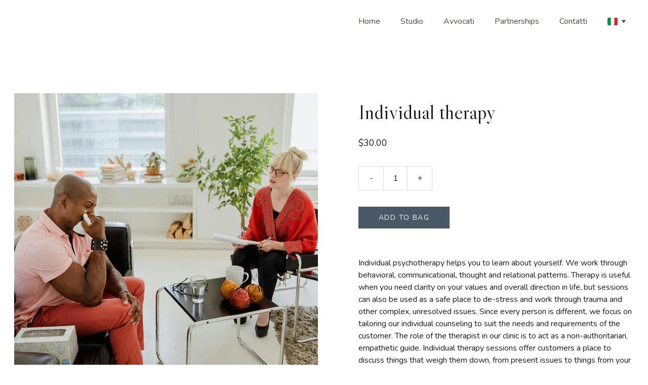

--- FILE ---
content_type: text/html
request_url: https://studiolegalesialino.eu/individual-therapy-zgf-1s
body_size: 11776
content:
<!DOCTYPE html><html lang="it"> <head><meta charset="utf-8"><meta name="viewport" content="width=device-width, initial-scale=1.0"><!--[--><title>Individual therapy</title><meta name="description" content="Individual psychotherapy helps you to learn about yourself. We work through behavioral, communicational, thought and relational patterns. Therapy is useful when you need clarity on your values and ..."><link rel="icon" href="data:;base64,iVBORw0KGgo="><link rel="apple-touch-icon" href="data:;base64,iVBORw0KGgo="><meta content="https://studiolegalesialino.eu/individual-therapy-zgf-1s" property="og:url"><link rel="canonical" href="https://studiolegalesialino.eu/individual-therapy-zgf-1s"><meta content="Individual therapy" property="og:title"><meta name="twitter:title" content="Individual therapy"><meta content="website" property="og:type"><meta property="og:description" content="Individual psychotherapy helps you to learn about yourself. We work through behavioral, communicational, thought and relational patterns. Therapy is useful when you need clarity on your values and ..."><meta name="twitter:description" content="Individual psychotherapy helps you to learn about yourself. We work through behavioral, communicational, thought and relational patterns. Therapy is useful when you need clarity on your values and ..."><!----><!----><meta content="https://cdn.zyrosite.com/cdn-cgi/image/format=auto,w=1200,h=630,fit=crop,f=jpeg/cdn-ecommerce/store_01GS3QSFZ2J1X0ENETAN6Q80KZ%2Fassets%2F1676236743195-Capture-2023-02-12-231830.png" property="og:image"><meta content="https://cdn.zyrosite.com/cdn-cgi/image/format=auto,w=1200,h=630,fit=crop,f=jpeg/cdn-ecommerce/store_01GS3QSFZ2J1X0ENETAN6Q80KZ%2Fassets%2F1676236743195-Capture-2023-02-12-231830.png" name="twitter:image"><meta content="Individual therapy" property="og:image:alt"><meta content="Individual therapy" name="twitter:image:alt"><meta name="twitter:card" content="summary_large_image"><!----><link rel="preconnect"><!----><!----><!----><!----><!----><!--[--><link rel="alternate" hreflang="x-default" href="https://studiolegalesialino.eu/individual-therapy-zgf-1s"><!--]--><link href="https://cdn.zyrosite.com/u1/google-fonts/font-faces?family=Libre+Caslon+Display:wght@400&amp;family=Nunito:wght@400&amp;family=Georgia:wght@400&amp;family=Abel:wght@400&amp;display=swap" rel="preconnect" crossorigin="true"><link href="https://cdn.zyrosite.com/u1/google-fonts/font-faces?family=Libre+Caslon+Display:wght@400&amp;family=Nunito:wght@400&amp;family=Georgia:wght@400&amp;family=Abel:wght@400&amp;display=swap" rel="preload" as="style"><link href="https://cdn.zyrosite.com/u1/google-fonts/font-faces?family=Libre+Caslon+Display:wght@400&amp;family=Nunito:wght@400&amp;family=Georgia:wght@400&amp;family=Abel:wght@400&amp;display=swap" rel="stylesheet" referrerpolicy="no-referrer"><!--]--><style></style><link rel="prefetch" href="https://cdn.zyrosite.com/cdn-builder-placeholders/astro-traffic.txt"><link rel="stylesheet" href="/_astro-1712643438846/_slug_.n4m6XXRW.css" />
<style>#fb-root{position:relative;z-index:17}#fb-root .fb_dialog{left:-1000px}:root{--color-meteorite-dark: #2f1c6a;--color-meteorite: #8c85ff;--color-meteorite-light: #d5dfff;--color-primary-dark: #5025d1;--color-primary: #673de6;--color-primary-light: #ebe4ff;--color-danger-dark: #d63163;--color-danger: #fc5185;--color-danger-light: #ffe8ef;--color-warning-dark: #fea419;--color-warning-dark-2: #9F6000;--color-warning: #ffcd35;--color-warning-light: #fff8e2;--color-success-dark: #008361;--color-success: #00b090;--color-success-light: #def4f0;--color-dark: #1d1e20;--color-gray-dark: #36344d;--color-gray: #727586;--color-gray-border: #dadce0;--color-gray-light: #f2f3f6;--color-light: #fff;--color-azure: #357df9;--color-azure-light: #e3ebf9;--color-azure-dark: #265ab2}.whats-app-bubble{position:fixed;right:20px;bottom:24px;z-index:17;display:flex;cursor:pointer;border-radius:100px;box-shadow:#00000026 0 4px 12px}.whats-app-bubble--next-to-messenger{right:95px}.globalClass_2ebe{position:relative;z-index:17}#wtpQualitySign_fixedCSS,#wtpQualitySign_popupCSS{bottom:10px!important}#wtpQualitySign_fixedCSS{z-index:17!important}#wtpQualitySign_popupCSS{z-index:18!important}
</style></head> <body> <div> <style>astro-island,astro-slot,astro-static-slot{display:contents}</style><script>(()=>{var e=async t=>{await(await t())()};(self.Astro||(self.Astro={})).only=e;window.dispatchEvent(new Event("astro:only"));})();;(()=>{var b=Object.defineProperty;var f=(c,o,i)=>o in c?b(c,o,{enumerable:!0,configurable:!0,writable:!0,value:i}):c[o]=i;var l=(c,o,i)=>(f(c,typeof o!="symbol"?o+"":o,i),i);var p;{let c={0:t=>m(t),1:t=>i(t),2:t=>new RegExp(t),3:t=>new Date(t),4:t=>new Map(i(t)),5:t=>new Set(i(t)),6:t=>BigInt(t),7:t=>new URL(t),8:t=>new Uint8Array(t),9:t=>new Uint16Array(t),10:t=>new Uint32Array(t)},o=t=>{let[e,r]=t;return e in c?c[e](r):void 0},i=t=>t.map(o),m=t=>typeof t!="object"||t===null?t:Object.fromEntries(Object.entries(t).map(([e,r])=>[e,o(r)]));customElements.get("astro-island")||customElements.define("astro-island",(p=class extends HTMLElement{constructor(){super(...arguments);l(this,"Component");l(this,"hydrator");l(this,"hydrate",async()=>{var d;if(!this.hydrator||!this.isConnected)return;let e=(d=this.parentElement)==null?void 0:d.closest("astro-island[ssr]");if(e){e.addEventListener("astro:hydrate",this.hydrate,{once:!0});return}let r=this.querySelectorAll("astro-slot"),a={},h=this.querySelectorAll("template[data-astro-template]");for(let n of h){let s=n.closest(this.tagName);s!=null&&s.isSameNode(this)&&(a[n.getAttribute("data-astro-template")||"default"]=n.innerHTML,n.remove())}for(let n of r){let s=n.closest(this.tagName);s!=null&&s.isSameNode(this)&&(a[n.getAttribute("name")||"default"]=n.innerHTML)}let u;try{u=this.hasAttribute("props")?m(JSON.parse(this.getAttribute("props"))):{}}catch(n){let s=this.getAttribute("component-url")||"<unknown>",y=this.getAttribute("component-export");throw y&&(s+=` (export ${y})`),console.error(`[hydrate] Error parsing props for component ${s}`,this.getAttribute("props"),n),n}await this.hydrator(this)(this.Component,u,a,{client:this.getAttribute("client")}),this.removeAttribute("ssr"),this.dispatchEvent(new CustomEvent("astro:hydrate"))});l(this,"unmount",()=>{this.isConnected||this.dispatchEvent(new CustomEvent("astro:unmount"))})}disconnectedCallback(){document.removeEventListener("astro:after-swap",this.unmount),document.addEventListener("astro:after-swap",this.unmount,{once:!0})}connectedCallback(){if(!this.hasAttribute("await-children")||document.readyState==="interactive"||document.readyState==="complete")this.childrenConnectedCallback();else{let e=()=>{document.removeEventListener("DOMContentLoaded",e),r.disconnect(),this.childrenConnectedCallback()},r=new MutationObserver(()=>{var a;((a=this.lastChild)==null?void 0:a.nodeType)===Node.COMMENT_NODE&&this.lastChild.nodeValue==="astro:end"&&(this.lastChild.remove(),e())});r.observe(this,{childList:!0}),document.addEventListener("DOMContentLoaded",e)}}async childrenConnectedCallback(){let e=this.getAttribute("before-hydration-url");e&&await import(e),this.start()}start(){let e=JSON.parse(this.getAttribute("opts")),r=this.getAttribute("client");if(Astro[r]===void 0){window.addEventListener(`astro:${r}`,()=>this.start(),{once:!0});return}Astro[r](async()=>{let a=this.getAttribute("renderer-url"),[h,{default:u}]=await Promise.all([import(this.getAttribute("component-url")),a?import(a):()=>()=>{}]),d=this.getAttribute("component-export")||"default";if(!d.includes("."))this.Component=h[d];else{this.Component=h;for(let n of d.split("."))this.Component=this.Component[n]}return this.hydrator=u,this.hydrate},e,this)}attributeChangedCallback(){this.hydrate()}},l(p,"observedAttributes",["props"]),p))}})();</script><astro-island uid="Z2teaix" component-url="/_astro-1712643438846/ClientHead.C3kYngJB.js" component-export="default" renderer-url="/_astro-1712643438846/client.CMofoZit.js" props="{&quot;page-noindex&quot;:[0],&quot;canonical-url&quot;:[0,&quot;https://studiolegalesialino.eu/individual-therapy-zgf-1s&quot;],&quot;site-meta&quot;:[0,{&quot;version&quot;:[0,137],&quot;isLayout&quot;:[0,true],&quot;template&quot;:[0,&quot;dossenbach&quot;],&quot;headerHeight&quot;:[0,134],&quot;defaultLocale&quot;:[0,&quot;it&quot;],&quot;ecommerceType&quot;:[0,&quot;zyro&quot;],&quot;demoEcwidStoreId&quot;:[0,&quot;26103239&quot;],&quot;metaHtmlLanguage&quot;:[0,&quot;en&quot;],&quot;headerHeightMobile&quot;:[0,116],&quot;demoEcommerceStoreId&quot;:[0,&quot;store_01GS3QSFZ2J1X0ENETAN6Q80KZ&quot;],&quot;shouldAddWWWPrefixToDomain&quot;:[0,false]}],&quot;domain&quot;:[0,&quot;studiolegalesialino.eu&quot;]}" ssr="" client="only" opts="{&quot;name&quot;:&quot;ClientHead&quot;,&quot;value&quot;:&quot;vue&quot;}"></astro-island> <script>(()=>{var e=async t=>{await(await t())()};(self.Astro||(self.Astro={})).load=e;window.dispatchEvent(new Event("astro:load"));})();</script><astro-island uid="7EcsG" component-url="/_astro-1712643438846/Page.T9xDYYey.js" component-export="default" renderer-url="/_astro-1712643438846/client.CMofoZit.js" props="{&quot;page-data&quot;:[0,{&quot;pages&quot;:[0,{&quot;home&quot;:[0,{&quot;name&quot;:[0,&quot;Home&quot;],&quot;slug&quot;:[0,&quot;&quot;],&quot;type&quot;:[0,&quot;default&quot;],&quot;blocks&quot;:[1,[[0,&quot;z-PPbh&quot;],[0,&quot;zByssN&quot;],[0,&quot;zdO1jo&quot;],[0,&quot;zdhbsH&quot;],[0,&quot;zlZWNy&quot;],[0,&quot;zxRXs5&quot;],[0,&quot;zQBRSP&quot;],[0,&quot;z13jKt&quot;]]]}],&quot;z07jS_&quot;:[0,{&quot;meta&quot;:[0,{&quot;noindex&quot;:[0,false],&quot;password&quot;:[0,&quot;&quot;],&quot;ogImageAlt&quot;:[0,&quot;&quot;],&quot;ogImagePath&quot;:[0,null],&quot;ogImageOrigin&quot;:[0,null],&quot;passwordDesign&quot;:[0,&quot;default&quot;],&quot;passwordBackText&quot;:[0,&quot;Back to&quot;],&quot;passwordButtonText&quot;:[0,&quot;Enter&quot;],&quot;passwordHeadingText&quot;:[0,&quot;Guest area&quot;],&quot;passwordSubheadingText&quot;:[0,&quot;Please enter the password to access the page&quot;],&quot;passwordPlaceholderText&quot;:[0,&quot;Type password&quot;]}],&quot;name&quot;:[0,&quot;Partnerships&quot;],&quot;slug&quot;:[0,&quot;partnerships&quot;],&quot;type&quot;:[0,&quot;default&quot;],&quot;blocks&quot;:[1,[[0,&quot;zht27a&quot;],[0,&quot;zJXq9F&quot;],[0,&quot;zVT61V&quot;],[0,&quot;zerDWO&quot;]]]}],&quot;z4JrOh&quot;:[0,{&quot;meta&quot;:[0,{&quot;ogImageAlt&quot;:[0,&quot;Couples Counseling&quot;],&quot;description&quot;:[0,&quot;Relationship therapy doesn&#39;t always necessarily mean there&#39;s an ongoing crisis taking place between two people. In fact, many couples opt for counseling in order to meet each other in a safe, non-j...&quot;],&quot;ogImagePath&quot;:[0,&quot;https://cdn.zyrosite.com/cdn-ecommerce/store_01GS3QSFZ2J1X0ENETAN6Q80KZ%2Fassets%2F1676236960427-Capture-2023-02-12-231847.png&quot;],&quot;ogImageOrigin&quot;:[0,&quot;other&quot;]}],&quot;name&quot;:[0,&quot;Couples Counseling&quot;],&quot;slug&quot;:[0,&quot;couples-counseling-z4jroh&quot;],&quot;type&quot;:[0,&quot;ecommerce-product&quot;],&quot;blocks&quot;:[1,[[0,&quot;zvQU8m&quot;]]],&quot;productId&quot;:[0,&quot;prod_01GS3R4ZDPX3A8KEAXN25DXAKV&quot;]}],&quot;z6sbq4&quot;:[0,{&quot;meta&quot;:[0,{&quot;noindex&quot;:[0,false],&quot;password&quot;:[0,&quot;&quot;],&quot;ogImageAlt&quot;:[0,&quot;&quot;],&quot;ogImagePath&quot;:[0,null],&quot;ogImageOrigin&quot;:[0,null],&quot;passwordDesign&quot;:[0,&quot;default&quot;],&quot;passwordBackText&quot;:[0,&quot;Torna a&quot;],&quot;passwordButtonText&quot;:[0,&quot;Inserisci&quot;],&quot;passwordHeadingText&quot;:[0,&quot;Zona ospiti&quot;],&quot;passwordSubheadingText&quot;:[0,&quot;Inserisci la password per accedere alla pagina&quot;],&quot;passwordPlaceholderText&quot;:[0,&quot;Inserisci password&quot;]}],&quot;name&quot;:[0,&quot;Studio&quot;],&quot;slug&quot;:[0,&quot;studio&quot;],&quot;type&quot;:[0,&quot;default&quot;],&quot;blocks&quot;:[1,[[0,&quot;zIJEDz&quot;],[0,&quot;zN1cIw&quot;],[0,&quot;zErYaQ&quot;],[0,&quot;zKz809&quot;]]]}],&quot;zCJrrT&quot;:[0,{&quot;meta&quot;:[0,{&quot;noindex&quot;:[0,false],&quot;password&quot;:[0,&quot;&quot;],&quot;ogImageAlt&quot;:[0,&quot;&quot;],&quot;ogImagePath&quot;:[0,null],&quot;ogImageOrigin&quot;:[0,null],&quot;passwordDesign&quot;:[0,&quot;default&quot;],&quot;passwordBackText&quot;:[0,&quot;Torna a&quot;],&quot;passwordButtonText&quot;:[0,&quot;Inserisci&quot;],&quot;passwordHeadingText&quot;:[0,&quot;Zona ospiti&quot;],&quot;passwordSubheadingText&quot;:[0,&quot;Inserisci la password per accedere alla pagina&quot;],&quot;passwordPlaceholderText&quot;:[0,&quot;Inserisci password&quot;]}],&quot;name&quot;:[0,&quot;Avvocati&quot;],&quot;slug&quot;:[0,&quot;avvocati&quot;],&quot;type&quot;:[0,&quot;default&quot;],&quot;blocks&quot;:[1,[[0,&quot;z8WdAD&quot;],[0,&quot;zo5fgj&quot;],[0,&quot;zcDfCE&quot;],[0,&quot;zUOO2z&quot;],[0,&quot;zaS8Ds&quot;],[0,&quot;z2vvqY&quot;],[0,&quot;z6wO8y&quot;],[0,&quot;zwmcJw&quot;]]]}],&quot;zO8hzd&quot;:[0,{&quot;date&quot;:[0,&quot;2023-10-12&quot;],&quot;meta&quot;:[0,{&quot;title&quot;:[0,&quot;Copy wright e AI&quot;],&quot;authorName&quot;:[0,&quot;Alessia Sialino&quot;],&quot;ogImageAlt&quot;:[0,&quot;&quot;],&quot;description&quot;:[0,&quot;&quot;],&quot;ogImagePath&quot;:[0,&quot;1170x579-21-Yle5zaZ5oDhPgQgZ.webp&quot;],&quot;ogImageOrigin&quot;:[0,&quot;assets&quot;]}],&quot;name&quot;:[0,&quot;Copy wright e AI&quot;],&quot;slug&quot;:[0,&quot;copy-wright-e-ai&quot;],&quot;type&quot;:[0,&quot;blog&quot;],&quot;blocks&quot;:[1,[[0,&quot;zeKaPY&quot;],[0,&quot;zxb0VJ&quot;]]],&quot;isDraft&quot;:[0,false],&quot;categories&quot;:[1,[]],&quot;coverImageAlt&quot;:[0,&quot;&quot;],&quot;minutesToRead&quot;:[0,&quot;2&quot;],&quot;coverImagePath&quot;:[0,&quot;1170x579-21-Yle5zaZ5oDhPgQgZ.webp&quot;],&quot;coverImageOrigin&quot;:[0,&quot;assets&quot;]}],&quot;zOGG6J&quot;:[0,{&quot;date&quot;:[0,&quot;2024-02-08&quot;],&quot;meta&quot;:[0,{&quot;title&quot;:[0,&quot;Danni da prodotti difettosi&quot;],&quot;authorName&quot;:[0,&quot;Alessia Sialino&quot;],&quot;ogImageAlt&quot;:[0,&quot;a computer generated image of a network and a laptop&quot;],&quot;description&quot;:[0,&quot;&quot;],&quot;ogImagePath&quot;:[0,&quot;photo-1674027444454-97b822a997b6&quot;],&quot;ogImageOrigin&quot;:[0,&quot;unsplash&quot;]}],&quot;name&quot;:[0,&quot;Danni da prodotti difettosi&quot;],&quot;slug&quot;:[0,&quot;danni-da-prodotti-difettosi&quot;],&quot;type&quot;:[0,&quot;blog&quot;],&quot;blocks&quot;:[1,[[0,&quot;zn08qd&quot;],[0,&quot;zW_eKg&quot;]]],&quot;isDraft&quot;:[0,false],&quot;categories&quot;:[1,[]],&quot;coverImageAlt&quot;:[0,&quot;a computer generated image of a network and a laptop&quot;],&quot;minutesToRead&quot;:[0,&quot;2&quot;],&quot;coverImagePath&quot;:[0,&quot;photo-1674027444454-97b822a997b6&quot;],&quot;coverImageOrigin&quot;:[0,&quot;unsplash&quot;]}],&quot;zRlXH3&quot;:[0,{&quot;date&quot;:[0,&quot;2023-09-13&quot;],&quot;meta&quot;:[0,{&quot;title&quot;:[0,&quot;Licenziamento lecito se il GPS è usato correttamente&quot;],&quot;authorName&quot;:[0,&quot;Alessia Sialino&quot;],&quot;ogImageAlt&quot;:[0,&quot;man writing on paper&quot;],&quot;description&quot;:[0,&quot;&quot;],&quot;ogImagePath&quot;:[0,&quot;photo-1450101499163-c8848c66ca85&quot;],&quot;ogImageOrigin&quot;:[0,&quot;unsplash&quot;]}],&quot;name&quot;:[0,&quot;Licenziamento lecito se il GPS è usato correttamente&quot;],&quot;slug&quot;:[0,&quot;licenziamento-lecito-se-il-gps-e-usato-correttamente&quot;],&quot;type&quot;:[0,&quot;blog&quot;],&quot;blocks&quot;:[1,[[0,&quot;zi1dZF&quot;],[0,&quot;zbJsEb&quot;]]],&quot;isDraft&quot;:[0,false],&quot;categories&quot;:[1,[]],&quot;coverImageAlt&quot;:[0,&quot;man writing on paper&quot;],&quot;minutesToRead&quot;:[0,&quot;2&quot;],&quot;coverImagePath&quot;:[0,&quot;photo-1450101499163-c8848c66ca85&quot;],&quot;coverImageOrigin&quot;:[0,&quot;unsplash&quot;]}],&quot;zXGnec&quot;:[0,{&quot;meta&quot;:[0,{&quot;noindex&quot;:[0,false],&quot;password&quot;:[0,&quot;&quot;],&quot;ogImageAlt&quot;:[0,&quot;&quot;],&quot;ogImagePath&quot;:[0,null],&quot;ogImageOrigin&quot;:[0,null],&quot;passwordDesign&quot;:[0,&quot;default&quot;],&quot;passwordBackText&quot;:[0,&quot;Torna a&quot;],&quot;passwordButtonText&quot;:[0,&quot;Inserisci&quot;],&quot;passwordHeadingText&quot;:[0,&quot;Zona ospiti&quot;],&quot;passwordSubheadingText&quot;:[0,&quot;Inserisci la password per accedere alla pagina&quot;],&quot;passwordPlaceholderText&quot;:[0,&quot;Inserisci password&quot;]}],&quot;name&quot;:[0,&quot;Contatti&quot;],&quot;slug&quot;:[0,&quot;contatti&quot;],&quot;type&quot;:[0,&quot;default&quot;],&quot;blocks&quot;:[1,[[0,&quot;z0kuri&quot;],[0,&quot;zG2h9j&quot;]]]}],&quot;zd-hXX&quot;:[0,{&quot;date&quot;:[0,&quot;2024-02-11&quot;],&quot;meta&quot;:[0,{&quot;title&quot;:[0,&quot;Intelligenza artificiale e rischi morali&quot;],&quot;authorName&quot;:[0,&quot;Alessia Sialino&quot;],&quot;ogImageAlt&quot;:[0,&quot;a computer generated image of the letter a&quot;],&quot;description&quot;:[0,&quot;&quot;],&quot;ogImagePath&quot;:[0,&quot;photo-1677442136019-21780ecad995&quot;],&quot;ogImageOrigin&quot;:[0,&quot;unsplash&quot;]}],&quot;name&quot;:[0,&quot;Intelligenza artificiale e rischi morali&quot;],&quot;slug&quot;:[0,&quot;intelligenza-artificiale-e-rischi-morali&quot;],&quot;type&quot;:[0,&quot;blog&quot;],&quot;blocks&quot;:[1,[[0,&quot;z93uor&quot;],[0,&quot;ztUsLR&quot;]]],&quot;isDraft&quot;:[0,false],&quot;categories&quot;:[1,[]],&quot;coverImageAlt&quot;:[0,&quot;a computer generated image of the letter a&quot;],&quot;minutesToRead&quot;:[0,&quot;2&quot;],&quot;coverImagePath&quot;:[0,&quot;photo-1677442136019-21780ecad995&quot;],&quot;coverImageOrigin&quot;:[0,&quot;unsplash&quot;]}],&quot;zgF-1s&quot;:[0,{&quot;meta&quot;:[0,{&quot;ogImageAlt&quot;:[0,&quot;Individual therapy&quot;],&quot;description&quot;:[0,&quot;Individual psychotherapy helps you to learn about yourself. We work through behavioral, communicational, thought and relational patterns. Therapy is useful when you need clarity on your values and ...&quot;],&quot;ogImagePath&quot;:[0,&quot;https://cdn.zyrosite.com/cdn-ecommerce/store_01GS3QSFZ2J1X0ENETAN6Q80KZ%2Fassets%2F1676236743195-Capture-2023-02-12-231830.png&quot;],&quot;ogImageOrigin&quot;:[0,&quot;other&quot;]}],&quot;name&quot;:[0,&quot;Individual therapy&quot;],&quot;slug&quot;:[0,&quot;individual-therapy-zgf-1s&quot;],&quot;type&quot;:[0,&quot;ecommerce-product&quot;],&quot;blocks&quot;:[1,[[0,&quot;zFTH29&quot;]]],&quot;productId&quot;:[0,&quot;prod_01GS3R37498PRQN8J1S08Q0B6V&quot;]}]}],&quot;blocks&quot;:[0,{&quot;header&quot;:[0,{&quot;type&quot;:[0,&quot;BlockNavigation&quot;],&quot;mobile&quot;:[0,{&quot;logoHeight&quot;:[0,40]}],&quot;desktop&quot;:[0,{&quot;logoHeight&quot;:[0,88.57142857142857]}],&quot;settings&quot;:[0,{&quot;styles&quot;:[0,{&quot;width&quot;:[0,&quot;1240px&quot;],&quot;padding&quot;:[0,&quot;30px 16px 30px 16px&quot;],&quot;m-padding&quot;:[0,&quot;24px 16px 24px 16px&quot;],&quot;logo-width&quot;:[0,&quot;155px&quot;],&quot;cartIconSize&quot;:[0,&quot;24px&quot;],&quot;m-logo-width&quot;:[0,&quot;70px&quot;],&quot;oldContentWidth&quot;:[0,&quot;1600px&quot;],&quot;menu-item-spacing&quot;:[0,&quot;40px&quot;],&quot;space-between-menu&quot;:[0,&quot;30px&quot;],&quot;m-menu-item-spacing&quot;:[0,&quot;20px&quot;],&quot;contrastBackgroundColor&quot;:[0,&quot;rgb(220, 220, 220)&quot;]}],&quot;cartText&quot;:[0,&quot;&quot;],&quot;isSticky&quot;:[0,true],&quot;showLogo&quot;:[0,false],&quot;isCartVisible&quot;:[0,false],&quot;logoImagePath&quot;:[0,&quot;alessia-sialino-1-AoP696NQnzFgy7q5.png&quot;],&quot;logoPlacement&quot;:[0,&quot;right&quot;],&quot;logoImageOrigin&quot;:[0,&quot;assets&quot;],&quot;m-logoPlacement&quot;:[0,&quot;left&quot;],&quot;navigationPlacement&quot;:[0,&quot;right&quot;],&quot;m-navigationPlacement&quot;:[0,&quot;right&quot;]}],&quot;zindexes&quot;:[1,[]],&quot;background&quot;:[0,{&quot;color&quot;:[0,&quot;rgb(255, 255, 255)&quot;],&quot;current&quot;:[0,&quot;color&quot;],&quot;isTransparent&quot;:[0,true]}],&quot;components&quot;:[1,[]],&quot;logoAspectRatio&quot;:[0,1.75],&quot;navLinkTextColor&quot;:[0,&quot;rgb(74, 74, 67)&quot;],&quot;navLinkTextColorHover&quot;:[0,&quot;rgb(0, 0, 0)&quot;]}],&quot;zFTH29&quot;:[0,{&quot;type&quot;:[0,&quot;BlockEcommerceProduct&quot;],&quot;product&quot;:[0,{&quot;id&quot;:[0,&quot;prod_01GS3R37498PRQN8J1S08Q0B6V&quot;]}],&quot;settings&quot;:[0,{&quot;styles&quot;:[0,{&quot;block-padding&quot;:[0,&quot;100px 16px&quot;],&quot;content-width&quot;:[0,&quot;1224px&quot;],&quot;m-block-padding&quot;:[0,&quot;56px 16px&quot;]}]}],&quot;zindexes&quot;:[1,[]],&quot;animation&quot;:[0,{&quot;name&quot;:[0,&quot;slide&quot;],&quot;type&quot;:[0,&quot;global&quot;]}],&quot;background&quot;:[0,{&quot;color&quot;:[0,&quot;rgb(255, 255, 255)&quot;],&quot;current&quot;:[0,&quot;color&quot;]}],&quot;imageRatio&quot;:[0,&quot;cover&quot;],&quot;buttonStyle&quot;:[0,{&quot;grid-button-primary-color&quot;:[0,&quot;rgb(255, 255, 255)&quot;],&quot;grid-button-secondary-color&quot;:[0,&quot;rgb(46, 47, 49)&quot;],&quot;grid-button-primary-color-hover&quot;:[0,&quot;rgb(255, 255, 255)&quot;],&quot;grid-button-primary-border-color&quot;:[0,&quot;rgb(74, 74, 67)&quot;],&quot;grid-button-secondary-color-hover&quot;:[0,&quot;rgb(29, 30, 32)&quot;],&quot;grid-button-secondary-border-color&quot;:[0,&quot;rgb(255, 255, 255)&quot;],&quot;grid-button-primary-background-color&quot;:[0,&quot;rgb(73, 88, 103)&quot;],&quot;grid-button-primary-border-color-hover&quot;:[0,&quot;rgb(49, 49, 42)&quot;],&quot;grid-button-secondary-background-color&quot;:[0,&quot;rgb(255, 255, 255)&quot;],&quot;grid-button-primary-border-color-active&quot;:[0,&quot;rgb(74, 74, 67)&quot;],&quot;grid-button-secondary-border-color-hover&quot;:[0,&quot;rgb(241, 241, 241)&quot;],&quot;grid-button-secondary-border-color-active&quot;:[0,&quot;rgb(255, 255, 255)&quot;],&quot;grid-button-primary-background-color-hover&quot;:[0,&quot;rgb(48, 63, 78)&quot;],&quot;grid-button-primary-background-color-active&quot;:[0,&quot;rgb(73, 88, 103)&quot;],&quot;grid-button-secondary-background-color-hover&quot;:[0,&quot;rgb(241, 241, 241)&quot;],&quot;grid-button-secondary-background-color-active&quot;:[0,&quot;rgb(255, 255, 255)&quot;]}],&quot;textColorVars&quot;:[0,{&quot;h1-color&quot;:[0,&quot;rgb(26, 26, 26)&quot;],&quot;h2-color&quot;:[0,&quot;rgb(26, 26, 26)&quot;],&quot;h3-color&quot;:[0,&quot;rgb(26, 26, 26)&quot;],&quot;h4-color&quot;:[0,&quot;rgb(26, 26, 26)&quot;],&quot;h5-color&quot;:[0,&quot;rgb(26, 26, 26)&quot;],&quot;h6-color&quot;:[0,&quot;rgb(26, 26, 26)&quot;],&quot;body-color&quot;:[0,&quot;rgb(26, 26, 26)&quot;],&quot;body-large-color&quot;:[0,&quot;rgb(26, 26, 26)&quot;]}],&quot;galleryPlacement&quot;:[0,&quot;bottom&quot;],&quot;buttonBorderWidth&quot;:[0,1],&quot;imageBorderRadius&quot;:[0,&quot;0%&quot;],&quot;navigationArrowsColor&quot;:[0,&quot;rgb(0, 0, 0)&quot;],&quot;isQuantityPickerEnabled&quot;:[0,true],&quot;navigationThumbnailArrowsColor&quot;:[0,&quot;rgb(0, 0, 0)&quot;]}],&quot;zlRpbV&quot;:[0,{&quot;slot&quot;:[0,&quot;footer&quot;],&quot;type&quot;:[0,&quot;BlockLayout&quot;],&quot;mobile&quot;:[0,{&quot;minHeight&quot;:[0,395]}],&quot;desktop&quot;:[0,{&quot;minHeight&quot;:[0,257]}],&quot;settings&quot;:[0,{&quot;styles&quot;:[0,{&quot;cols&quot;:[0,&quot;12&quot;],&quot;rows&quot;:[0,4],&quot;width&quot;:[0,&quot;1224px&quot;],&quot;m-rows&quot;:[0,&quot;1&quot;],&quot;col-gap&quot;:[0,&quot;24px&quot;],&quot;row-gap&quot;:[0,&quot;16px&quot;],&quot;row-size&quot;:[0,&quot;48px&quot;],&quot;column-gap&quot;:[0,&quot;24px&quot;],&quot;block-padding&quot;:[0,&quot;16px 0 16px 0&quot;],&quot;m-block-padding&quot;:[0,&quot;60px 40px 60px 40px&quot;]}]}],&quot;zindexes&quot;:[1,[[0,&quot;zxa1Or&quot;],[0,&quot;zSIbh9&quot;],[0,&quot;zUQD2d&quot;],[0,&quot;zSOu5Y&quot;]]],&quot;background&quot;:[0,{&quot;color&quot;:[0,&quot;rgb(26, 26, 26)&quot;],&quot;current&quot;:[0,&quot;color&quot;]}],&quot;components&quot;:[1,[[0,&quot;zSIbh9&quot;],[0,&quot;zxa1Or&quot;],[0,&quot;zUQD2d&quot;],[0,&quot;zSOu5Y&quot;]]]}],&quot;zvQU8m&quot;:[0,{&quot;type&quot;:[0,&quot;BlockEcommerceProduct&quot;],&quot;product&quot;:[0,{&quot;id&quot;:[0,&quot;prod_01GS3R4ZDPX3A8KEAXN25DXAKV&quot;]}],&quot;settings&quot;:[0,{&quot;styles&quot;:[0,{&quot;block-padding&quot;:[0,&quot;100px 16px&quot;],&quot;content-width&quot;:[0,&quot;1224px&quot;],&quot;m-block-padding&quot;:[0,&quot;56px 16px&quot;]}]}],&quot;zindexes&quot;:[1,[]],&quot;animation&quot;:[0,{&quot;name&quot;:[0,&quot;slide&quot;],&quot;type&quot;:[0,&quot;global&quot;]}],&quot;background&quot;:[0,{&quot;color&quot;:[0,&quot;rgb(255, 255, 255)&quot;],&quot;current&quot;:[0,&quot;color&quot;]}],&quot;imageRatio&quot;:[0,&quot;cover&quot;],&quot;buttonStyle&quot;:[0,{&quot;grid-button-primary-color&quot;:[0,&quot;rgb(255, 255, 255)&quot;],&quot;grid-button-secondary-color&quot;:[0,&quot;rgb(46, 47, 49)&quot;],&quot;grid-button-primary-color-hover&quot;:[0,&quot;rgb(255, 255, 255)&quot;],&quot;grid-button-primary-border-color&quot;:[0,&quot;rgb(74, 74, 67)&quot;],&quot;grid-button-secondary-color-hover&quot;:[0,&quot;rgb(29, 30, 32)&quot;],&quot;grid-button-secondary-border-color&quot;:[0,&quot;rgb(255, 255, 255)&quot;],&quot;grid-button-primary-background-color&quot;:[0,&quot;rgb(73, 88, 103)&quot;],&quot;grid-button-primary-border-color-hover&quot;:[0,&quot;rgb(49, 49, 42)&quot;],&quot;grid-button-secondary-background-color&quot;:[0,&quot;rgb(255, 255, 255)&quot;],&quot;grid-button-primary-border-color-active&quot;:[0,&quot;rgb(74, 74, 67)&quot;],&quot;grid-button-secondary-border-color-hover&quot;:[0,&quot;rgb(241, 241, 241)&quot;],&quot;grid-button-secondary-border-color-active&quot;:[0,&quot;rgb(255, 255, 255)&quot;],&quot;grid-button-primary-background-color-hover&quot;:[0,&quot;rgb(48, 63, 78)&quot;],&quot;grid-button-primary-background-color-active&quot;:[0,&quot;rgb(73, 88, 103)&quot;],&quot;grid-button-secondary-background-color-hover&quot;:[0,&quot;rgb(241, 241, 241)&quot;],&quot;grid-button-secondary-background-color-active&quot;:[0,&quot;rgb(255, 255, 255)&quot;]}],&quot;textColorVars&quot;:[0,{&quot;h1-color&quot;:[0,&quot;rgb(26, 26, 26)&quot;],&quot;h2-color&quot;:[0,&quot;rgb(26, 26, 26)&quot;],&quot;h3-color&quot;:[0,&quot;rgb(26, 26, 26)&quot;],&quot;h4-color&quot;:[0,&quot;rgb(26, 26, 26)&quot;],&quot;h5-color&quot;:[0,&quot;rgb(26, 26, 26)&quot;],&quot;h6-color&quot;:[0,&quot;rgb(26, 26, 26)&quot;],&quot;body-color&quot;:[0,&quot;rgb(26, 26, 26)&quot;],&quot;body-large-color&quot;:[0,&quot;rgb(26, 26, 26)&quot;]}],&quot;galleryPlacement&quot;:[0,&quot;bottom&quot;],&quot;buttonBorderWidth&quot;:[0,1],&quot;imageBorderRadius&quot;:[0,&quot;0%&quot;],&quot;navigationArrowsColor&quot;:[0,&quot;rgb(0, 0, 0)&quot;],&quot;isQuantityPickerEnabled&quot;:[0,true],&quot;navigationThumbnailArrowsColor&quot;:[0,&quot;rgb(0, 0, 0)&quot;]}]}],&quot;elements&quot;:[0,{&quot;zSIbh9&quot;:[0,{&quot;type&quot;:[0,&quot;GridTextBox&quot;],&quot;mobile&quot;:[0,{&quot;top&quot;:[0,25],&quot;left&quot;:[0,0],&quot;width&quot;:[0,328],&quot;height&quot;:[0,55]}],&quot;content&quot;:[0,&quot;&lt;p dir=\&quot;auto\&quot; style=\&quot;color: rgb(255, 255, 255); --lineHeightMobile: 1.3; --lineHeightDesktop: 1.3; --fontSizeMobile: 18px; --fontSizeDesktop: 32px; margin-bottom: 8px\&quot; class=\&quot;body\&quot;&gt;&lt;span style=\&quot;font-family: Libre\\ Caslon\\ Display; font-weight: 400\&quot;&gt;Studio legale internazionale  Avvocato Alessia Sialino&lt;/span&gt;&lt;/p&gt;&quot;],&quot;desktop&quot;:[0,{&quot;top&quot;:[0,24],&quot;left&quot;:[0,0],&quot;width&quot;:[0,812],&quot;height&quot;:[0,51]}],&quot;settings&quot;:[0,{&quot;styles&quot;:[0,{&quot;text&quot;:[0,&quot;left&quot;],&quot;align&quot;:[0,&quot;flex-start&quot;],&quot;justify&quot;:[0,&quot;flex-start&quot;],&quot;m-element-margin&quot;:[0,&quot;0 0 93px 0&quot;]}]}],&quot;animation&quot;:[0,{&quot;name&quot;:[0,&quot;slide&quot;],&quot;type&quot;:[0,&quot;global&quot;]}]}],&quot;zSOu5Y&quot;:[0,{&quot;type&quot;:[0,&quot;GridTextBox&quot;],&quot;mobile&quot;:[0,{&quot;top&quot;:[0,346],&quot;left&quot;:[0,0],&quot;width&quot;:[0,328],&quot;height&quot;:[0,42]}],&quot;content&quot;:[0,&quot;&lt;h5 dir=\&quot;auto\&quot; style=\&quot;color: rgb(255, 255, 255); --lineHeightMobile: 1.3; --lineHeightDesktop: 1.3; --fontSizeMobile: 13px; --fontSizeDesktop: 16px; margin-bottom: 10px\&quot;&gt;&lt;span style=\&quot;text-transform: uppercase; letter-spacing: normal; font-family: Abel; font-weight: 400\&quot;&gt;ISCRIZIONE ORDINE AVVOCATI UDINE&lt;/span&gt;&lt;span style=\&quot;font-family: Abel; font-weight: 400\&quot;&gt;&lt;br&gt;&lt;/span&gt;&lt;span style=\&quot;text-transform: uppercase; letter-spacing: normal; font-family: Abel; font-weight: 400\&quot;&gt;IL 5.10.2001&lt;/span&gt;&lt;/h5&gt;&quot;],&quot;desktop&quot;:[0,{&quot;top&quot;:[0,184],&quot;left&quot;:[0,0],&quot;width&quot;:[0,539],&quot;height&quot;:[0,52]}],&quot;settings&quot;:[0,{&quot;styles&quot;:[0,{&quot;text&quot;:[0,&quot;left&quot;],&quot;align&quot;:[0,&quot;flex-start&quot;],&quot;justify&quot;:[0,&quot;flex-start&quot;],&quot;m-element-margin&quot;:[0,&quot;0 0 80px 0&quot;]}]}],&quot;animation&quot;:[0,{&quot;name&quot;:[0,&quot;slide&quot;],&quot;type&quot;:[0,&quot;global&quot;]}]}],&quot;zUQD2d&quot;:[0,{&quot;type&quot;:[0,&quot;GridTextBox&quot;],&quot;mobile&quot;:[0,{&quot;top&quot;:[0,266],&quot;left&quot;:[0,0],&quot;width&quot;:[0,290],&quot;height&quot;:[0,74]}],&quot;content&quot;:[0,&quot;&lt;h5 dir=\&quot;auto\&quot; style=\&quot;color: rgb(255, 255, 255); --lineHeightMobile: 1.3; --lineHeightDesktop: 1.3; --fontSizeMobile: 13px; --fontSizeDesktop: 16px; margin-bottom: 10px\&quot;&gt;&lt;span style=\&quot;text-transform: uppercase; letter-spacing: normal; font-family: Abel; font-weight: 400\&quot;&gt;© COPYRIGHT 2011-2024&lt;/span&gt;&lt;span style=\&quot;font-family: Abel; font-weight: 400\&quot;&gt;&lt;br&gt;&lt;/span&gt;&lt;span style=\&quot;text-transform: uppercase; letter-spacing: normal; font-family: Abel; font-weight: 400\&quot;&gt;STUDIO LEGALE INTERNAZIONALE SIALINO&lt;/span&gt;&lt;span style=\&quot;font-family: Abel; font-weight: 400\&quot;&gt;&lt;br&gt;&lt;/span&gt;&lt;span style=\&quot;text-transform: uppercase; letter-spacing: normal; font-family: Abel; font-weight: 400\&quot;&gt;TUTTI I DIRITTI RISERVATI&lt;/span&gt;&lt;span style=\&quot;font-family: Abel; font-weight: 400\&quot;&gt;&lt;br&gt;&lt;/span&gt;&lt;span style=\&quot;text-transform: uppercase; letter-spacing: normal; font-family: Abel; font-weight: 400\&quot;&gt;P.IVA 02008600302&lt;/span&gt;&lt;/h5&gt;&quot;],&quot;desktop&quot;:[0,{&quot;top&quot;:[0,80],&quot;left&quot;:[0,0],&quot;width&quot;:[0,503],&quot;height&quot;:[0,93]}],&quot;settings&quot;:[0,{&quot;styles&quot;:[0,{&quot;text&quot;:[0,&quot;left&quot;],&quot;align&quot;:[0,&quot;flex-start&quot;],&quot;justify&quot;:[0,&quot;flex-start&quot;],&quot;m-element-margin&quot;:[0,&quot;0 0 80px 0&quot;]}]}],&quot;animation&quot;:[0,{&quot;name&quot;:[0,&quot;slide&quot;],&quot;type&quot;:[0,&quot;global&quot;]}]}],&quot;zxa1Or&quot;:[0,{&quot;type&quot;:[0,&quot;GridTextBox&quot;],&quot;mobile&quot;:[0,{&quot;top&quot;:[0,101],&quot;left&quot;:[0,0],&quot;width&quot;:[0,328],&quot;height&quot;:[0,144]}],&quot;content&quot;:[0,&quot;&lt;h5 dir=\&quot;auto\&quot; style=\&quot;color: rgb(26, 26, 26); margin-bottom: 9px\&quot;&gt;&lt;span style=\&quot;color: rgb(255, 255, 255); font-weight: 700\&quot;&gt;&lt;strong&gt;Recapiti&lt;/strong&gt;&lt;/span&gt;&lt;/h5&gt;&lt;h5 dir=\&quot;auto\&quot; style=\&quot;color: rgb(243, 243, 242); --lineHeightMobile: 1.3; --lineHeightDesktop: 1.3; --fontSizeMobile: 12px; --fontSizeDesktop: 16px; margin-bottom: 8px\&quot;&gt;&lt;span style=\&quot;font-family: Georgia; font-weight: 400\&quot;&gt;                                    Via C. Battisti n.25 I-34100 Trieste          Via G. Galilei n.68 I-33010 Feletto Umberto (UD)                          Kaertnerstrasse n.69 A-9610 Arnoldstein                           Viktor Cara Emina n.2 Hr-51410 Opatja                                                       &lt;a target=\&quot;_blank\&quot; href=\&quot;mailto:sialino@studiolegale.com\&quot;&gt;sialino@studiolegale.com&lt;/a&gt;                                                          Tel.: +393498441026&lt;/span&gt;&lt;/h5&gt;&quot;],&quot;desktop&quot;:[0,{&quot;top&quot;:[0,50],&quot;left&quot;:[0,833],&quot;width&quot;:[0,391],&quot;height&quot;:[0,171]}],&quot;settings&quot;:[0,{&quot;styles&quot;:[0,{&quot;text&quot;:[0,&quot;right&quot;],&quot;align&quot;:[0,&quot;flex-start&quot;],&quot;m-text&quot;:[0,&quot;left&quot;],&quot;justify&quot;:[0,&quot;flex-start&quot;],&quot;m-element-margin&quot;:[0,&quot;0 0 80px 0&quot;]}]}],&quot;animation&quot;:[0,{&quot;name&quot;:[0,&quot;slide&quot;],&quot;type&quot;:[0,&quot;global&quot;]}]}]}],&quot;nav&quot;:[1,[[0,{&quot;linkType&quot;:[0,&quot;Page&quot;],&quot;subItems&quot;:[1,[]],&quot;navItemId&quot;:[0,&quot;home&quot;],&quot;linkedPageId&quot;:[0,&quot;home&quot;]}],[0,{&quot;isHidden&quot;:[0,false],&quot;linkType&quot;:[0,&quot;Page&quot;],&quot;subItems&quot;:[1,[]],&quot;navItemId&quot;:[0,&quot;z9Y0PL&quot;],&quot;linkedPageId&quot;:[0,&quot;z6sbq4&quot;]}],[0,{&quot;linkType&quot;:[0,&quot;Page&quot;],&quot;subItems&quot;:[1,[]],&quot;navItemId&quot;:[0,&quot;zCJrrT&quot;],&quot;linkedPageId&quot;:[0,&quot;zCJrrT&quot;]}],[0,{&quot;isHidden&quot;:[0,false],&quot;linkType&quot;:[0,&quot;Page&quot;],&quot;subItems&quot;:[1,[]],&quot;navItemId&quot;:[0,&quot;zjXrf9&quot;],&quot;linkedPageId&quot;:[0,&quot;z07jS_&quot;]}],[0,{&quot;linkType&quot;:[0,&quot;Page&quot;],&quot;subItems&quot;:[1,[]],&quot;navItemId&quot;:[0,&quot;zXGnec&quot;],&quot;linkedPageId&quot;:[0,&quot;zXGnec&quot;]}]]],&quot;currentLocale&quot;:[0,&quot;it&quot;],&quot;homePageId&quot;:[0,&quot;home&quot;],&quot;isNavHidden&quot;:[0,false],&quot;cookieBannerAcceptText&quot;:[0,&quot;Accetto&quot;],&quot;cookieBannerDisclaimer&quot;:[0,&quot;Questo sito utilizza i cookie per fornire le funzionalità del sito necessarie e migliorare la tua esperienza. Utilizzando questo sito, accetti il nostro utilizzo dei cookie.&quot;],&quot;cookieBannerDeclineText&quot;:[0,&quot;Declinare&quot;],&quot;blogReadingTimeText&quot;:[0,&quot;min leggere&quot;],&quot;metaTitle&quot;:[0],&quot;meta&quot;:[0,{&quot;version&quot;:[0,137],&quot;isLayout&quot;:[0,true],&quot;template&quot;:[0,&quot;dossenbach&quot;],&quot;headerHeight&quot;:[0,134],&quot;defaultLocale&quot;:[0,&quot;it&quot;],&quot;ecommerceType&quot;:[0,&quot;zyro&quot;],&quot;demoEcwidStoreId&quot;:[0,&quot;26103239&quot;],&quot;metaHtmlLanguage&quot;:[0,&quot;en&quot;],&quot;headerHeightMobile&quot;:[0,116],&quot;demoEcommerceStoreId&quot;:[0,&quot;store_01GS3QSFZ2J1X0ENETAN6Q80KZ&quot;],&quot;shouldAddWWWPrefixToDomain&quot;:[0,false]}],&quot;forms&quot;:[0,{&quot;Contact form&quot;:[0,{&quot;token&quot;:[0,&quot;dOq7R7j3ZZIPaPXgzqRWYX1bDgPmrjJp&quot;]}]}],&quot;styles&quot;:[0,{&quot;h1&quot;:[0,{&quot;font-size&quot;:[0,&quot;120px&quot;],&quot;font-style&quot;:[0,&quot;normal&quot;],&quot;font-family&quot;:[0,&quot;var(--font-primary)&quot;],&quot;font-weight&quot;:[0,400],&quot;line-height&quot;:[0,&quot;1.2&quot;],&quot;m-font-size&quot;:[0,&quot;64px&quot;],&quot;letter-spacing&quot;:[0,&quot;normal&quot;],&quot;text-transform&quot;:[0,&quot;none&quot;],&quot;text-decoration&quot;:[0,&quot;none&quot;]}],&quot;h2&quot;:[0,{&quot;font-size&quot;:[0,&quot;64px&quot;],&quot;font-style&quot;:[0,&quot;normal&quot;],&quot;font-family&quot;:[0,&quot;var(--font-primary)&quot;],&quot;font-weight&quot;:[0,400],&quot;line-height&quot;:[0,&quot;1.2&quot;],&quot;m-font-size&quot;:[0,&quot;40px&quot;],&quot;letter-spacing&quot;:[0,&quot;normal&quot;],&quot;text-transform&quot;:[0,&quot;none&quot;],&quot;text-decoration&quot;:[0,&quot;none&quot;]}],&quot;h3&quot;:[0,{&quot;font-size&quot;:[0,&quot;40px&quot;],&quot;font-style&quot;:[0,&quot;normal&quot;],&quot;font-family&quot;:[0,&quot;var(--font-primary)&quot;],&quot;font-weight&quot;:[0,400],&quot;line-height&quot;:[0,&quot;1.2&quot;],&quot;m-font-size&quot;:[0,&quot;32px&quot;],&quot;letter-spacing&quot;:[0,&quot;normal&quot;],&quot;text-transform&quot;:[0,&quot;none&quot;],&quot;text-decoration&quot;:[0,&quot;none&quot;]}],&quot;h4&quot;:[0,{&quot;font-size&quot;:[0,&quot;32px&quot;],&quot;font-style&quot;:[0,&quot;normal&quot;],&quot;font-family&quot;:[0,&quot;var(--font-primary)&quot;],&quot;font-weight&quot;:[0,400],&quot;line-height&quot;:[0,&quot;1.2&quot;],&quot;m-font-size&quot;:[0,&quot;28px&quot;],&quot;letter-spacing&quot;:[0,&quot;normal&quot;],&quot;text-transform&quot;:[0,&quot;none&quot;],&quot;text-decoration&quot;:[0,&quot;none&quot;]}],&quot;h5&quot;:[0,{&quot;font-size&quot;:[0,&quot;24px&quot;],&quot;font-style&quot;:[0,&quot;normal&quot;],&quot;font-family&quot;:[0,&quot;var(--font-primary)&quot;],&quot;font-weight&quot;:[0,400],&quot;line-height&quot;:[0,&quot;1.2&quot;],&quot;m-font-size&quot;:[0,&quot;24px&quot;],&quot;letter-spacing&quot;:[0,&quot;normal&quot;],&quot;text-transform&quot;:[0,&quot;none&quot;],&quot;text-decoration&quot;:[0,&quot;none&quot;]}],&quot;h6&quot;:[0,{&quot;font-size&quot;:[0,&quot;20px&quot;],&quot;font-style&quot;:[0,&quot;normal&quot;],&quot;font-family&quot;:[0,&quot;var(--font-primary)&quot;],&quot;font-weight&quot;:[0,400],&quot;line-height&quot;:[0,&quot;1.2&quot;],&quot;m-font-size&quot;:[0,&quot;20px&quot;],&quot;letter-spacing&quot;:[0,&quot;normal&quot;],&quot;text-transform&quot;:[0,&quot;none&quot;],&quot;text-decoration&quot;:[0,&quot;none&quot;]}],&quot;body&quot;:[0,{&quot;font-size&quot;:[0,&quot;16px&quot;],&quot;font-style&quot;:[0,&quot;normal&quot;],&quot;font-family&quot;:[0,&quot;var(--font-secondary)&quot;],&quot;font-weight&quot;:[0,400],&quot;line-height&quot;:[0,&quot;1.5&quot;],&quot;m-font-size&quot;:[0,&quot;16px&quot;],&quot;letter-spacing&quot;:[0,&quot;normal&quot;],&quot;text-transform&quot;:[0,&quot;none&quot;],&quot;text-decoration&quot;:[0,&quot;none&quot;]}],&quot;font&quot;:[0,{&quot;primary&quot;:[0,&quot;&#39;Libre Caslon Display&#39;, serif&quot;],&quot;secondary&quot;:[0,&quot;&#39;Nunito&#39;, sans-serif&quot;]}],&quot;nav-link&quot;:[0,{&quot;font-size&quot;:[0,&quot;16px&quot;],&quot;font-style&quot;:[0,&quot;normal&quot;],&quot;font-family&quot;:[0,&quot;var(--font-secondary)&quot;],&quot;font-weight&quot;:[0,400],&quot;line-height&quot;:[0,&quot;1.5&quot;],&quot;m-font-size&quot;:[0,&quot;16px&quot;],&quot;letter-spacing&quot;:[0,&quot;normal&quot;],&quot;text-transform&quot;:[0,&quot;none&quot;],&quot;text-decoration&quot;:[0,&quot;none&quot;]}],&quot;body-large&quot;:[0,{&quot;font-size&quot;:[0,&quot;18px&quot;],&quot;font-style&quot;:[0,&quot;normal&quot;],&quot;font-family&quot;:[0,&quot;var(--font-secondary)&quot;],&quot;font-weight&quot;:[0,400],&quot;line-height&quot;:[0,&quot;1.5&quot;],&quot;m-font-size&quot;:[0,&quot;18px&quot;],&quot;letter-spacing&quot;:[0,&quot;normal&quot;],&quot;text-transform&quot;:[0,&quot;none&quot;],&quot;text-decoration&quot;:[0,&quot;none&quot;]}],&quot;body-small&quot;:[0,{&quot;font-size&quot;:[0,&quot;14px&quot;],&quot;font-style&quot;:[0,&quot;normal&quot;],&quot;font-family&quot;:[0,&quot;var(--font-secondary)&quot;],&quot;font-weight&quot;:[0,400],&quot;line-height&quot;:[0,&quot;1.5&quot;],&quot;m-font-size&quot;:[0,&quot;14px&quot;],&quot;letter-spacing&quot;:[0,&quot;normal&quot;],&quot;text-transform&quot;:[0,&quot;none&quot;],&quot;text-decoration&quot;:[0,&quot;none&quot;]}],&quot;grid-button-primary&quot;:[0,{&quot;font-size&quot;:[0,&quot;14px&quot;],&quot;padding-x&quot;:[0,&quot;40px&quot;],&quot;padding-y&quot;:[0,&quot;12px&quot;],&quot;font-style&quot;:[0,&quot;normal&quot;],&quot;border-null&quot;:[0,&quot;&quot;],&quot;font-family&quot;:[0,&quot;var(--font-secondary)&quot;],&quot;font-weight&quot;:[0,400],&quot;line-height&quot;:[0,&quot;normal&quot;],&quot;m-font-size&quot;:[0,&quot;12px&quot;],&quot;m-padding-x&quot;:[0,&quot;36px&quot;],&quot;m-padding-y&quot;:[0,&quot;14px&quot;],&quot;box-shadow-x&quot;:[0,&quot;0px&quot;],&quot;box-shadow-y&quot;:[0,&quot;0px&quot;],&quot;border-radius&quot;:[0,0],&quot;letter-spacing&quot;:[0,&quot;0.1em&quot;],&quot;text-transform&quot;:[0,&quot;uppercase&quot;],&quot;box-shadow-blur&quot;:[0,&quot;0px&quot;],&quot;box-shadow-null&quot;:[0,&quot;&quot;],&quot;text-decoration&quot;:[0,&quot;none&quot;],&quot;box-shadow-color&quot;:[0,&quot;rgba(0, 0, 0, 0)&quot;],&quot;border-null-hover&quot;:[0,&quot;&quot;],&quot;box-shadow-spread&quot;:[0,&quot;0px&quot;],&quot;box-shadow-x-hover&quot;:[0,&quot;0px&quot;],&quot;box-shadow-y-hover&quot;:[0,&quot;0px&quot;],&quot;transition-duration&quot;:[0,&quot;0.2s&quot;],&quot;background-color-null&quot;:[0,&quot;rgba(0, 0, 0, 0)&quot;],&quot;box-shadow-blur-hover&quot;:[0,&quot;0px&quot;],&quot;box-shadow-null-hover&quot;:[0,&quot;&quot;],&quot;box-shadow-color-hover&quot;:[0,&quot;0px&quot;],&quot;box-shadow-spread-hover&quot;:[0,&quot;0px&quot;],&quot;transition-timing-function&quot;:[0,&quot;ease&quot;],&quot;background-color-null-hover&quot;:[0,&quot;&quot;]}],&quot;grid-button-secondary&quot;:[0,{&quot;font-size&quot;:[0,&quot;14px&quot;],&quot;padding-x&quot;:[0,&quot;40px&quot;],&quot;padding-y&quot;:[0,&quot;12px&quot;],&quot;font-style&quot;:[0,&quot;normal&quot;],&quot;border-null&quot;:[0,&quot;&quot;],&quot;font-family&quot;:[0,&quot;var(--font-secondary)&quot;],&quot;font-weight&quot;:[0,400],&quot;line-height&quot;:[0,&quot;normal&quot;],&quot;m-font-size&quot;:[0,&quot;14px&quot;],&quot;m-padding-x&quot;:[0,&quot;36px&quot;],&quot;m-padding-y&quot;:[0,&quot;13px&quot;],&quot;box-shadow-x&quot;:[0,&quot;0px&quot;],&quot;box-shadow-y&quot;:[0,&quot;0px&quot;],&quot;border-radius&quot;:[0,0],&quot;letter-spacing&quot;:[0,&quot;0.1em&quot;],&quot;text-transform&quot;:[0,&quot;uppercase&quot;],&quot;box-shadow-blur&quot;:[0,&quot;0px&quot;],&quot;box-shadow-null&quot;:[0,&quot;&quot;],&quot;text-decoration&quot;:[0,&quot;none&quot;],&quot;box-shadow-color&quot;:[0,&quot;rgba(0, 0, 0, 0)&quot;],&quot;border-null-hover&quot;:[0,&quot;&quot;],&quot;box-shadow-spread&quot;:[0,&quot;0px&quot;],&quot;box-shadow-x-hover&quot;:[0,&quot;0px&quot;],&quot;box-shadow-y-hover&quot;:[0,&quot;0px&quot;],&quot;transition-duration&quot;:[0,&quot;0.2s&quot;],&quot;background-color-null&quot;:[0,&quot;rgba(0, 0, 0, 0)&quot;],&quot;box-shadow-blur-hover&quot;:[0,&quot;0px&quot;],&quot;box-shadow-null-hover&quot;:[0,&quot;&quot;],&quot;box-shadow-color-hover&quot;:[0,&quot;0px&quot;],&quot;box-shadow-spread-hover&quot;:[0,&quot;0px&quot;],&quot;transition-timing-function&quot;:[0,&quot;ease&quot;],&quot;background-color-null-hover&quot;:[0,&quot;&quot;]}]}],&quot;domain&quot;:[0,&quot;studiolegalesialino.eu&quot;],&quot;siteId&quot;:[0,&quot;AzG828a0D6i7xvDQ&quot;],&quot;ecommerceShoppingCart&quot;:[0,{&quot;lang&quot;:[0,&quot;en&quot;],&quot;translations&quot;:[0,{&quot;book&quot;:[0,&quot;Book&quot;],&quot;from&quot;:[0,&quot;From&quot;],&quot;close&quot;:[0,&quot;Close&quot;],&quot;gotIt&quot;:[0,&quot;Got it&quot;],&quot;booked&quot;:[0,&quot;Booked&quot;],&quot;cancel&quot;:[0,&quot;Cancel&quot;],&quot;inStock&quot;:[0,&quot;in stock&quot;],&quot;soldOut&quot;:[0,&quot;Sold out&quot;],&quot;addToBag&quot;:[0,&quot;Add to bag&quot;],&quot;checkout&quot;:[0,&quot;Checkout&quot;],&quot;subtotal&quot;:[0,&quot;Subtotal&quot;],&quot;hourShort&quot;:[0,&quot;h&quot;],&quot;outOfStock&quot;:[0,&quot;Out of stock&quot;],&quot;minuteShort&quot;:[0,&quot;min&quot;],&quot;moreDetails&quot;:[0,&quot;More Details&quot;],&quot;shoppingBag&quot;:[0,&quot;Shopping bag&quot;],&quot;quantityShort&quot;:[0,&quot;Qty&quot;],&quot;shoppingBagEmpty&quot;:[0,&quot;Shopping bag is empty&quot;],&quot;selectDateAndTime&quot;:[0,&quot;Select date &amp; time&quot;],&quot;purchaseToBookAgain&quot;:[0,&quot;If you want to book again, please purchase this appointment first.&quot;],&quot;onlineStoreNoProducts&quot;:[0,&quot;No publicly visible products&quot;],&quot;checkoutModalOutOfStock&quot;:[0,&quot;Not enough stock for one or more items in your cart&quot;],&quot;checkoutModalTryOrChoose&quot;:[0,&quot;Please try again later or choose a different item.&quot;],&quot;checkoutModalOrderReceived&quot;:[0,&quot;Your order has been received.&quot;],&quot;checkoutModalPleaseContact&quot;:[0,&quot;Please contact us to complete your purchase.&quot;],&quot;checkoutModalThanksForOrder&quot;:[0,&quot;Thank you for your order&quot;],&quot;checkoutModalDisabledPreview&quot;:[0,&quot;Checkout is disabled in preview mode&quot;],&quot;checkoutModalCantAcceptOrders&quot;:[0,&quot;We can&#39;t accept online orders right now&quot;],&quot;checkoutModalDonationReceived&quot;:[0,&quot;Your donation has been received.&quot;],&quot;checkoutModalThanksForDonation&quot;:[0,&quot;Thank you for your donation&quot;],&quot;checkoutModalBookingUnavailable&quot;:[0,&quot;Appointment time is not available&quot;],&quot;checkoutModalSuccessfullyBooked&quot;:[0,&quot;You have successfully booked our service.&quot;],&quot;checkoutModalChooseDifferentTime&quot;:[0,&quot;Please try again later or choose a different appointment time&quot;]}]}],&quot;blogCategories&quot;:[0,{&quot;zDVaOd&quot;:[0,{&quot;name&quot;:[0,&quot;Anxiety&quot;]}],&quot;zjmMeI&quot;:[0,{&quot;name&quot;:[0,&quot;Relationships&quot;]}]}],&quot;languageSwitcherLanguages&quot;:[1,[[0,{&quot;isHidden&quot;:[0],&quot;flagPath&quot;:[0,&quot;gb.svg&quot;],&quot;country&quot;:[0,&quot;gb&quot;],&quot;name&quot;:[0,&quot;English (GB)&quot;],&quot;href&quot;:[0,&quot;/en&quot;],&quot;locale&quot;:[0,&quot;en&quot;]}],[0,{&quot;isHidden&quot;:[0],&quot;flagPath&quot;:[0,&quot;fr.svg&quot;],&quot;country&quot;:[0,&quot;fr&quot;],&quot;name&quot;:[0,&quot;Français (FR)&quot;],&quot;href&quot;:[0,&quot;/fr&quot;],&quot;locale&quot;:[0,&quot;fr&quot;]}],[0,{&quot;isHidden&quot;:[0],&quot;flagPath&quot;:[0,&quot;it.svg&quot;],&quot;country&quot;:[0,&quot;it&quot;],&quot;name&quot;:[0,&quot;Italiano (IT)&quot;],&quot;href&quot;:[0,&quot;/&quot;],&quot;locale&quot;:[0,&quot;it&quot;]}]]],&quot;currentPageId&quot;:[0,&quot;zgF-1s&quot;],&quot;productId&quot;:[0,&quot;prod_01GS3R37498PRQN8J1S08Q0B6V&quot;],&quot;languageKeys&quot;:[1,[[0,&quot;en&quot;],[0,&quot;fr&quot;],[0,&quot;it&quot;],[0,&quot;system&quot;]]],&quot;ecwidPages&quot;:[0,{}]}]}" ssr="" client="load" opts="{&quot;name&quot;:&quot;Page&quot;,&quot;value&quot;:true}" await-children=""><!--[--><main style="--h1-font-size:120px;--h1-font-style:normal;--h1-font-family:var(--font-primary);--h1-font-weight:400;--h1-line-height:1.2;--h1-m-font-size:64px;--h1-letter-spacing:normal;--h1-text-transform:none;--h1-text-decoration:none;--h2-font-size:64px;--h2-font-style:normal;--h2-font-family:var(--font-primary);--h2-font-weight:400;--h2-line-height:1.2;--h2-m-font-size:40px;--h2-letter-spacing:normal;--h2-text-transform:none;--h2-text-decoration:none;--h3-font-size:40px;--h3-font-style:normal;--h3-font-family:var(--font-primary);--h3-font-weight:400;--h3-line-height:1.2;--h3-m-font-size:32px;--h3-letter-spacing:normal;--h3-text-transform:none;--h3-text-decoration:none;--h4-font-size:32px;--h4-font-style:normal;--h4-font-family:var(--font-primary);--h4-font-weight:400;--h4-line-height:1.2;--h4-m-font-size:28px;--h4-letter-spacing:normal;--h4-text-transform:none;--h4-text-decoration:none;--h5-font-size:24px;--h5-font-style:normal;--h5-font-family:var(--font-primary);--h5-font-weight:400;--h5-line-height:1.2;--h5-m-font-size:24px;--h5-letter-spacing:normal;--h5-text-transform:none;--h5-text-decoration:none;--h6-font-size:20px;--h6-font-style:normal;--h6-font-family:var(--font-primary);--h6-font-weight:400;--h6-line-height:1.2;--h6-m-font-size:20px;--h6-letter-spacing:normal;--h6-text-transform:none;--h6-text-decoration:none;--body-font-size:16px;--body-font-style:normal;--body-font-family:var(--font-secondary);--body-font-weight:400;--body-line-height:1.5;--body-m-font-size:16px;--body-letter-spacing:normal;--body-text-transform:none;--body-text-decoration:none;--font-primary:&#39;Libre Caslon Display&#39;, serif;--font-secondary:&#39;Nunito&#39;, sans-serif;--nav-link-font-size:16px;--nav-link-font-style:normal;--nav-link-font-family:var(--font-secondary);--nav-link-font-weight:400;--nav-link-line-height:1.5;--nav-link-m-font-size:16px;--nav-link-letter-spacing:normal;--nav-link-text-transform:none;--nav-link-text-decoration:none;--body-large-font-size:18px;--body-large-font-style:normal;--body-large-font-family:var(--font-secondary);--body-large-font-weight:400;--body-large-line-height:1.5;--body-large-m-font-size:18px;--body-large-letter-spacing:normal;--body-large-text-transform:none;--body-large-text-decoration:none;--body-small-font-size:14px;--body-small-font-style:normal;--body-small-font-family:var(--font-secondary);--body-small-font-weight:400;--body-small-line-height:1.5;--body-small-m-font-size:14px;--body-small-letter-spacing:normal;--body-small-text-transform:none;--body-small-text-decoration:none;--grid-button-primary-font-size:14px;--grid-button-primary-padding-x:40px;--grid-button-primary-padding-y:12px;--grid-button-primary-font-style:normal;--grid-button-primary-border-null:;--grid-button-primary-font-family:var(--font-secondary);--grid-button-primary-font-weight:400;--grid-button-primary-line-height:normal;--grid-button-primary-m-font-size:12px;--grid-button-primary-m-padding-x:36px;--grid-button-primary-m-padding-y:14px;--grid-button-primary-box-shadow-x:0px;--grid-button-primary-box-shadow-y:0px;--grid-button-primary-border-radius:0px;--grid-button-primary-letter-spacing:0.1em;--grid-button-primary-text-transform:uppercase;--grid-button-primary-box-shadow-blur:0px;--grid-button-primary-box-shadow-null:;--grid-button-primary-text-decoration:none;--grid-button-primary-box-shadow-color:rgba(0, 0, 0, 0);--grid-button-primary-border-null-hover:;--grid-button-primary-box-shadow-spread:0px;--grid-button-primary-box-shadow-x-hover:0px;--grid-button-primary-box-shadow-y-hover:0px;--grid-button-primary-transition-duration:0.2s;--grid-button-primary-background-color-null:rgba(0, 0, 0, 0);--grid-button-primary-box-shadow-blur-hover:0px;--grid-button-primary-box-shadow-null-hover:;--grid-button-primary-box-shadow-color-hover:0px;--grid-button-primary-box-shadow-spread-hover:0px;--grid-button-primary-transition-timing-function:ease;--grid-button-primary-background-color-null-hover:;--grid-button-secondary-font-size:14px;--grid-button-secondary-padding-x:40px;--grid-button-secondary-padding-y:12px;--grid-button-secondary-font-style:normal;--grid-button-secondary-border-null:;--grid-button-secondary-font-family:var(--font-secondary);--grid-button-secondary-font-weight:400;--grid-button-secondary-line-height:normal;--grid-button-secondary-m-font-size:14px;--grid-button-secondary-m-padding-x:36px;--grid-button-secondary-m-padding-y:13px;--grid-button-secondary-box-shadow-x:0px;--grid-button-secondary-box-shadow-y:0px;--grid-button-secondary-border-radius:0px;--grid-button-secondary-letter-spacing:0.1em;--grid-button-secondary-text-transform:uppercase;--grid-button-secondary-box-shadow-blur:0px;--grid-button-secondary-box-shadow-null:;--grid-button-secondary-text-decoration:none;--grid-button-secondary-box-shadow-color:rgba(0, 0, 0, 0);--grid-button-secondary-border-null-hover:;--grid-button-secondary-box-shadow-spread:0px;--grid-button-secondary-box-shadow-x-hover:0px;--grid-button-secondary-box-shadow-y-hover:0px;--grid-button-secondary-transition-duration:0.2s;--grid-button-secondary-background-color-null:rgba(0, 0, 0, 0);--grid-button-secondary-box-shadow-blur-hover:0px;--grid-button-secondary-box-shadow-null-hover:;--grid-button-secondary-box-shadow-color-hover:0px;--grid-button-secondary-box-shadow-spread-hover:0px;--grid-button-secondary-transition-timing-function:ease;--grid-button-secondary-background-color-null-hover:;" class="page"><div class="sticky-trigger"></div><header class="block-header block-header--is-sticky" height="134" heightmobile="116" style="--width:1240px;--padding-top:30px;--padding:30px 16px 30px 16px;--padding-right:16px;--padding-bottom:30px;--padding-left:16px;--m-padding-top:24px;--m-padding:24px 16px 24px 16px;--m-padding-right:16px;--m-padding-bottom:24px;--m-padding-left:16px;--logo-width:155px;--cartIconSize:24px;--m-logo-width:70px;--oldContentWidth:1600px;--menu-item-spacing:40px;--space-between-menu:30px;--m-menu-item-spacing:20px;--contrastBackgroundColor:rgb(220, 220, 220);--background-color:rgb(255, 255, 255);--b85afa84:flex-end;--d98daba4:none;--1a75c024:right;" data-v-780535e6><div class="background" style="--background-color:transparent;" data-v-780535e6></div><div class="block-header__content" style="--navigation-grid-template-columns:1fr;--m-navigation-grid-template-columns:1fr;--logo-grid-row:1/2;--m-logo-grid-row:1/2;--logo-grid-column:2/3;--m-logo-grid-column:1/2;--logo-justify-self:flex-end;--m-logo-justify-self:flex-start;--logo-image-object-position:right center;--m-logo-image-object-position:left center;--links-grid-row:1/2;--m-links-grid-row:1/2;--links-grid-column:1/2;--m-links-grid-column:1/2;--cart-grid-row:1/2;--cart-grid-column:2/2;--logo-spacing:0 0 0 var(--space-between-menu);--m-logo-spacing:0 var(--space-between-menu) 0 0;--navigation-text-align:right;--m-navigation-text-align:right;--navigation-justify-self:flex-end;--m-navigation-justify-self:flex-end;--mobile-background:var(--background-color,  var(--background-image));--dropdown-background-color:rgb(255, 255, 255);--m-dropdown-background-color:rgb(255, 255, 255);--dropdown-background-contrast-color:rgb(220, 220, 220);--nav-link-text-color:rgb(74, 74, 67);--nav-link-text-color-hover:rgb(0, 0, 0);" data-v-780535e6><!----><button type="button" class="burger block-header__burger" title="Menu" data-v-780535e6 style="--49f0cf5b:var(--nav-link-text-color);" data-v-ef8a58d4><span class="burger__bun" data-v-ef8a58d4></span><span class="burger__meat" data-v-ef8a58d4></span><span class="burger__bun" data-v-ef8a58d4></span></button><nav class="block-header__nav" data-v-780535e6><ul class="block-header__links block-header__links--align-right" data-v-780535e6><!--[--><li class="block-header-item" data-v-780535e6 data-v-ee55214b><label class="block-header-item__label" data-v-ee55214b><!----><div class="item-content-wrapper block-header-item__item" aria-haspopup="false" data-v-ee55214b data-v-cf3ff533><a class="item-content" href="/" data-v-cf3ff533>Home</a><!----></div><!----></label></li><li class="block-header-item" data-v-780535e6 data-v-ee55214b><label class="block-header-item__label" data-v-ee55214b><!----><div class="item-content-wrapper block-header-item__item" aria-haspopup="false" data-v-ee55214b data-v-cf3ff533><a class="item-content" href="/studio" data-v-cf3ff533>Studio</a><!----></div><!----></label></li><li class="block-header-item" data-v-780535e6 data-v-ee55214b><label class="block-header-item__label" data-v-ee55214b><!----><div class="item-content-wrapper block-header-item__item" aria-haspopup="false" data-v-ee55214b data-v-cf3ff533><a class="item-content" href="/avvocati" data-v-cf3ff533>Avvocati</a><!----></div><!----></label></li><li class="block-header-item" data-v-780535e6 data-v-ee55214b><label class="block-header-item__label" data-v-ee55214b><!----><div class="item-content-wrapper block-header-item__item" aria-haspopup="false" data-v-ee55214b data-v-cf3ff533><a class="item-content" href="/partnerships" data-v-cf3ff533>Partnerships</a><!----></div><!----></label></li><li class="block-header-item" data-v-780535e6 data-v-ee55214b><label class="block-header-item__label" data-v-ee55214b><!----><div class="item-content-wrapper block-header-item__item" aria-haspopup="false" data-v-ee55214b data-v-cf3ff533><a class="item-content" href="/contatti" data-v-cf3ff533>Contatti</a><!----></div><!----></label></li><!--]--><div class="language-switcher" tabindex="0" data-v-780535e6><div class="language-switcher__button"><div class="flag language-switcher__flag"><img class="flag__img" src="https://cdnjs.cloudflare.com/ajax/libs/flag-icon-css/4.1.5/flags/4x3/it.svg" alt="it flag"><div class="flag__shadow"></div></div><svg class="language-switcher__icon" width="10" height="7" viewBox="0 0 10 7" fill="none" xmlns="http://www.w3.org/2000/svg"><path d="M5 6.5L0.669873 0.5L9.33013 0.500001L5 6.5Z" fill="currentColor"></path></svg></div><div class="language-switcher__dropdown-area"><ul class="language-switcher__dropdown"><!--[--><li class="language-switcher__dropdown-item"><a href="/en" class="language-switcher__dropdown-link"><div class="flag language-switcher__dropdown-flag"><img class="flag__img" src="https://cdnjs.cloudflare.com/ajax/libs/flag-icon-css/4.1.5/flags/4x3/gb.svg" alt="en flag"><div class="flag__shadow"></div></div> English (GB)</a></li><li class="language-switcher__dropdown-item"><a href="/fr" class="language-switcher__dropdown-link"><div class="flag language-switcher__dropdown-flag"><img class="flag__img" src="https://cdnjs.cloudflare.com/ajax/libs/flag-icon-css/4.1.5/flags/4x3/fr.svg" alt="fr flag"><div class="flag__shadow"></div></div> Français (FR)</a></li><li class="language-switcher__dropdown-item"><a href="/" class="--current language-switcher__dropdown-link"><div class="flag language-switcher__dropdown-flag"><img class="flag__img" src="https://cdnjs.cloudflare.com/ajax/libs/flag-icon-css/4.1.5/flags/4x3/it.svg" alt="it flag"><div class="flag__shadow"></div></div> Italiano (IT)</a></li><!--]--></ul></div></div><!----><!----></ul></nav><!----><!----><!----></div></header><div class="blocks"><!--[--><section id="zFTH29" class="block transition transition--slide transition--root-hidden block--desktop-first-visible block--mobile-first-visible" style="--header-height:134px;--header-height-mobile:116px;--block-padding-top:100px;--block-padding:100px 16px;--block-padding-right:16px;--block-padding-bottom:100px;--block-padding-left:16px;--content-width:1224px;--m-block-padding:56px 16px;" data-v-768a5e41><div class="block-background" data-v-768a5e41 style="--5b5b2c5e:rgb(255, 255, 255);--00b9b266:50%;--0157ff6c:0%;--2e158a06:50%;--f92b1a26:0;"><!----><!----></div><!----><!----><!----><!----><!----><div id="zFTH29" class="block-product-wrapper" data-animation-role="block-element" data-v-768a5e41 style="--f775556c:360px;"><div class="skeleton-loader" style="--image-border-radius:0%;" data-v-56d737b7><div class="skeleton-loader__image" data-v-56d737b7></div><div class="skeleton-loader__wrapper" data-v-56d737b7><div class="skeleton-loader__title skeleton-loader__text" data-v-56d737b7></div><!--[--><div class="skeleton-loader__text" data-v-56d737b7></div><div class="skeleton-loader__text" data-v-56d737b7></div><div class="skeleton-loader__text" data-v-56d737b7></div><div class="skeleton-loader__text" data-v-56d737b7></div><div class="skeleton-loader__text" data-v-56d737b7></div><div class="skeleton-loader__text" data-v-56d737b7></div><div class="skeleton-loader__text" data-v-56d737b7></div><div class="skeleton-loader__text" data-v-56d737b7></div><div class="skeleton-loader__text" data-v-56d737b7></div><div class="skeleton-loader__text" data-v-56d737b7></div><!--]--></div></div></div><!----></section><section id="zlRpbV" class="block block--footer" style="--cols:12;--rows:4;--width:1224px;--m-rows:1;--col-gap:24px;--row-gap:16px;--row-size:48px;--column-gap:24px;--block-padding-top:16px;--block-padding:16px 0 16px 0;--block-padding-right:0;--block-padding-bottom:16px;--block-padding-left:0;--m-block-padding:60px 40px 60px 40px;" data-v-768a5e41><div class="block-background" data-v-768a5e41 style="--5b5b2c5e:rgb(26, 26, 26);--00b9b266:50%;--0157ff6c:0%;--2e158a06:50%;--f92b1a26:0;"><!----><!----></div><div class="block-layout block-layout--layout" style="--m-grid-template-rows:6.944444444444445vw auto 5.833333333333333vw auto 5.833333333333333vw auto 1.6666666666666667vw auto 7px;--t-grid-template-rows:minmax(25px, auto) minmax(55px, auto) minmax(21px, auto) minmax(144px, auto) minmax(21px, auto) minmax(74px, auto) minmax(6px, auto) minmax(42px, auto) 1fr;--small-desktop-grid-template-rows:1.9607843137254901vw 2.1241830065359477vw auto 0.4084967320261438vw auto 0.8986928104575164vw 3.022875816993464vw auto 21px;--grid-template-rows:minmax(24px, auto) minmax(26px, auto) minmax(25px, auto) minmax(5px, auto) minmax(93px, auto) minmax(11px, auto) minmax(37px, auto) minmax(15px, auto) 1fr;--m-grid-template-columns:88.41463414634147% 11.585365853658537%;--grid-template-columns:41.09477124183007% 2.941176470588235% 22.30392156862745% 1.715686274509804% 31.944444444444443%;--m-block-min-height:auto;--t-block-min-height:395px;--small-desktop-block-min-height:auto;--block-min-height:257px;--c467b54c:1224px;--2c660f9c:360px;--6ced7b1e:0 4.444444444444445vw;--1f9bbfe2:0 16px;" data-v-768a5e41><!--[--><!--[--><div class="layout-element layout-element--layout layout-element transition transition--slide" style="--text:left;--align:flex-start;--justify:flex-start;--m-element-margin:0 0 93px 0;--z-index:2;--grid-row:2/4;--grid-column:1/4;--m-grid-row:2/3;--m-grid-column:1/3;--fbe62064:51px;--6ee972b0:55px;" data-v-c26ff75d><!--[--><!----><!----><!----><!----><!----><div class="text-box layout-element__component layout-element__component--GridTextBox" id="zSIbh9" data-v-c26ff75d style="--aaa7845e:break-spaces;--e11f4c5a:break-spaces;"><p dir="auto" style="color: rgb(255, 255, 255); --lineHeightMobile: 1.3; --lineHeightDesktop: 1.3; --fontSizeMobile: 18px; --fontSizeDesktop: 32px; margin-bottom: 8px" class="body"><span style="font-family: Libre\ Caslon\ Display; font-weight: 400">Studio legale internazionale  Avvocato Alessia Sialino</span></p></div><!----><!----><!----><!----><!----><!----><!----><!----><!--[--><!--]--><!--]--></div><div class="layout-element layout-element--layout layout-element transition transition--slide" style="--text:right;--align:flex-start;--m-text:left;--justify:flex-start;--m-element-margin:0 0 80px 0;--z-index:1;--grid-row:3/8;--grid-column:5/6;--m-grid-row:4/5;--m-grid-column:1/3;--fbe62064:171px;--6ee972b0:144px;" data-v-c26ff75d><!--[--><!----><!----><!----><!----><!----><div class="text-box layout-element__component layout-element__component--GridTextBox" id="zxa1Or" data-v-c26ff75d style="--aaa7845e:break-spaces;--e11f4c5a:break-spaces;"><h5 dir="auto" style="color: rgb(26, 26, 26); margin-bottom: 9px"><span style="color: rgb(255, 255, 255); font-weight: 700"><strong>Recapiti</strong></span></h5><h5 dir="auto" style="color: rgb(243, 243, 242); --lineHeightMobile: 1.3; --lineHeightDesktop: 1.3; --fontSizeMobile: 12px; --fontSizeDesktop: 16px; margin-bottom: 8px"><span style="font-family: Georgia; font-weight: 400">                                    Via C. Battisti n.25 I-34100 Trieste          Via G. Galilei n.68 I-33010 Feletto Umberto (UD)                          Kaertnerstrasse n.69 A-9610 Arnoldstein                           Viktor Cara Emina n.2 Hr-51410 Opatja                                                       <a target="_blank" href="mailto:sialino@studiolegale.com">sialino@studiolegale.com</a>                                                          Tel.: +393498441026</span></h5></div><!----><!----><!----><!----><!----><!----><!----><!----><!--[--><!--]--><!--]--></div><div class="layout-element layout-element--layout layout-element transition transition--slide" style="--text:left;--align:flex-start;--justify:flex-start;--m-element-margin:0 0 80px 0;--z-index:3;--grid-row:5/6;--grid-column:1/2;--m-grid-row:6/7;--m-grid-column:1/2;--fbe62064:93px;--6ee972b0:74px;" data-v-c26ff75d><!--[--><!----><!----><!----><!----><!----><div class="text-box layout-element__component layout-element__component--GridTextBox" id="zUQD2d" data-v-c26ff75d style="--aaa7845e:break-spaces;--e11f4c5a:break-spaces;"><h5 dir="auto" style="color: rgb(255, 255, 255); --lineHeightMobile: 1.3; --lineHeightDesktop: 1.3; --fontSizeMobile: 13px; --fontSizeDesktop: 16px; margin-bottom: 10px"><span style="text-transform: uppercase; letter-spacing: normal; font-family: Abel; font-weight: 400">© COPYRIGHT 2011-2024</span><span style="font-family: Abel; font-weight: 400"><br></span><span style="text-transform: uppercase; letter-spacing: normal; font-family: Abel; font-weight: 400">STUDIO LEGALE INTERNAZIONALE SIALINO</span><span style="font-family: Abel; font-weight: 400"><br></span><span style="text-transform: uppercase; letter-spacing: normal; font-family: Abel; font-weight: 400">TUTTI I DIRITTI RISERVATI</span><span style="font-family: Abel; font-weight: 400"><br></span><span style="text-transform: uppercase; letter-spacing: normal; font-family: Abel; font-weight: 400">P.IVA 02008600302</span></h5></div><!----><!----><!----><!----><!----><!----><!----><!----><!--[--><!--]--><!--]--></div><div class="layout-element layout-element--layout layout-element transition transition--slide" style="--text:left;--align:flex-start;--justify:flex-start;--m-element-margin:0 0 80px 0;--z-index:4;--grid-row:7/9;--grid-column:1/3;--m-grid-row:8/9;--m-grid-column:1/3;--fbe62064:52px;--6ee972b0:42px;" data-v-c26ff75d><!--[--><!----><!----><!----><!----><!----><div class="text-box layout-element__component layout-element__component--GridTextBox" id="zSOu5Y" data-v-c26ff75d style="--aaa7845e:break-spaces;--e11f4c5a:break-spaces;"><h5 dir="auto" style="color: rgb(255, 255, 255); --lineHeightMobile: 1.3; --lineHeightDesktop: 1.3; --fontSizeMobile: 13px; --fontSizeDesktop: 16px; margin-bottom: 10px"><span style="text-transform: uppercase; letter-spacing: normal; font-family: Abel; font-weight: 400">ISCRIZIONE ORDINE AVVOCATI UDINE</span><span style="font-family: Abel; font-weight: 400"><br></span><span style="text-transform: uppercase; letter-spacing: normal; font-family: Abel; font-weight: 400">IL 5.10.2001</span></h5></div><!----><!----><!----><!----><!----><!----><!----><!----><!--[--><!--]--><!--]--></div><!--]--><!--]--></div><!----><!----><!----><!----><!----><!----></section><!--]--></div><!----><div style="--image-width:90px;" header-height="0" data-v-688c363e data-v-12672165><!----><!----></div><!----></main><!----><!--]--><!--astro:end--></astro-island> <astro-island uid="Z1RbQzp" component-url="/_astro-1712643438846/Integrations.4yPwbhuQ.js" component-export="default" renderer-url="/_astro-1712643438846/client.CMofoZit.js" props="{&quot;site-meta&quot;:[0,{&quot;version&quot;:[0,137],&quot;isLayout&quot;:[0,true],&quot;template&quot;:[0,&quot;dossenbach&quot;],&quot;headerHeight&quot;:[0,134],&quot;defaultLocale&quot;:[0,&quot;it&quot;],&quot;ecommerceType&quot;:[0,&quot;zyro&quot;],&quot;demoEcwidStoreId&quot;:[0,&quot;26103239&quot;],&quot;metaHtmlLanguage&quot;:[0,&quot;en&quot;],&quot;headerHeightMobile&quot;:[0,116],&quot;demoEcommerceStoreId&quot;:[0,&quot;store_01GS3QSFZ2J1X0ENETAN6Q80KZ&quot;],&quot;shouldAddWWWPrefixToDomain&quot;:[0,false]}]}" ssr="" client="only" opts="{&quot;name&quot;:&quot;Integrations&quot;,&quot;value&quot;:&quot;vue&quot;}"></astro-island> </div>  </body></html> 

--- FILE ---
content_type: application/javascript
request_url: https://studiolegalesialino.eu/_astro-1712643438846/addDocumentElements.DKUXGbzq.js
body_size: 2004
content:
import{R as a,ab as m}from"./index.F1yg2eyd.js";const p=e=>e.startsWith("www."),$=e=>p(e)?e.substring(4):e,k=e=>{const t=`${e}=`,r=decodeURIComponent(document.cookie).split(";");for(let s=0;s<r.length;s+=1){let o=r[s];for(;o.charAt(0)===" ";)o=o.substring(1);if(o.indexOf(t)===0)return o.substring(t.length,o.length)}return""},I=(e,t,n,{cdomain:r=null}={})=>{const s=new Date;s.setTime(s.getTime()+n*24*60*60*1e3);const o=n?`expires=${s.toUTCString()};`:"",c=r?`domain=${r};`:"";document.cookie=`${e}=${t};${o}path=/;${c}`},L=!1,B=()=>window.self!==window.top,f="16.0",_=[".zyrosite.space",".zyrosite.com"],i=({type:e,tagName:t,properties:n={},children:r=[]})=>{if(e!=="element")return console.error("Failed to injected HTML element - missing node type");const s=document.createElement(t);if(Object.entries(n).forEach(([o,c])=>{s.setAttribute(o,c)}),r.length){const o=r.find(c=>c.type==="text").value;o&&(s.innerHTML=o)}return s},g=e=>{const t=`[${a}="${e}"]`;return document.querySelector(t)},u=e=>{const t=i(e),n=g(t.getAttribute(a));return t.outerHTML===n?.outerHTML?n:(n?.remove(),document.head.append(t),t)},h=e=>{const t=i(e),n=g(t.getAttribute(a));return t.outerHTML===n?.outerHTML?n:(n?.remove(),document.body.append(t),t)},j=({version:e,locale:t})=>`window.fbAsyncInit = function() {
			FB.init({
				xfbml            : true,
				version          : 'v${e}'
			});
		};
	
		(function(d, s, id) {
		var js, fjs = d.getElementsByTagName(s)[0];
		if (d.getElementById(id)) return;
		js = d.createElement(s); js.id = id;
		js.src = 'https://connect.facebook.net/${t}/sdk/xfbml.customerchat.js';
		fjs.parentNode.insertBefore(js, fjs);
		}(document, 'script', 'facebook-jssdk'));`,y=e=>`!function(f,b,e,v,n,t,s)
	{if(f.fbq)return;n=f.fbq=function(){n.callMethod?
	n.callMethod.apply(n,arguments):n.queue.push(arguments)};
	if(!f._fbq)f._fbq=n;n.push=n;n.loaded=!0;n.version='2.0';
	n.queue=[];t=b.createElement(e);t.async=!0;
	t.src=v;s=b.getElementsByTagName(e)[0];
	s.parentNode.insertBefore(t,s)}(window, document,'script',
	'https://connect.facebook.net/en_US/fbevents.js');
	fbq('init', '${e}');
	fbq('track', 'PageView');`,b=e=>`<img height="1" width="1" style="display:none" src="https://www.facebook.com/tr?id=${e}&ev=PageView&noscript=1"/>`,E=({containerId:e,gtmQuery:t=""}={})=>`(function(w,d,s,l,i){w[l]=w[l]||[];w[l].push({'gtm.start':
		new Date().getTime(),event:'gtm.js'});var f=d.getElementsByTagName(s)[0],
		j=d.createElement(s),dl=l!='dataLayer'?'&l='+l:'';j.async=true;j.src=
		'https://www.googletagmanager.com/gtm.js?id='+i+dl${t};f.parentNode.insertBefore(j,f);
		})(window,document,'script','dataLayer','${e}');`,w=({containerId:e,gtmQuery:t=""}={})=>`<iframe src="https://www.googletagmanager.com/ns.html?id=${e}${t}"
		height="0" width="0" style="display:none;visibility:hidden"></iframe>`,T=({containerId:e})=>`window.dataLayer = window.dataLayer || [];
		function gtag(){dataLayer.push(arguments);}
		gtag('js', new Date());
		gtag('config', '${e}');`,v=e=>`https://www.googletagmanager.com/gtag/js?id=${e}`,N=e=>`(function(h,o,t,j,a,r){
		h.hj=h.hj||function(){(h.hj.q=h.hj.q||[]).push(arguments)};
		h._hjSettings={hjid:${e},hjsv:6};
		a=o.getElementsByTagName('head')[0];
		r=o.createElement('script');r.async=1;
		r.src=t+h._hjSettings.hjid+j+h._hjSettings.hjsv;
		a.appendChild(r);
	})(window,document,'https://static.hotjar.com/c/hotjar-','.js?sv=');`,S=e=>`https://code-eu1.jivosite.com/widget/${e}`,l=({siteMeta:e,areCookiesAllowed:t})=>{const n={};return t&&e.facebookPixel&&(n["noscript-fb-pixel"]={tagName:"noscript",children:[{type:"text",value:b(e.facebookPixel)}]}),t&&e.googleTagManager&&(n["noscript-gtm"]={tagName:"noscript",children:[{type:"text",value:w(e.googleTagManager)}]}),t&&e.facebookPixel&&(n["script-fb-pixel"]={tagName:"script",children:[{type:"text",value:y(e.facebookPixel)}]}),t&&e.googleTagManager&&(n["script-gtm"]={tagName:"script",children:[{type:"text",value:E({containerId:e.googleTagManager})}]}),t&&e.googleAnalytics&&(n["script-google-analytics"]={tagName:"script",children:[{type:"text",value:T({containerId:e.googleAnalytics})}]},n["script-google-analytics-async"]={tagName:"script",properties:{src:v(e.googleAnalytics)}}),t&&e.hotjar&&(n["script-hotjar"]={tagName:"script",children:[{type:"text",value:N(e.hotjar)}]}),e.jivoChat&&(n["script-jivochat"]={tagName:"script",properties:{src:S(e.jivoChat)}}),e.facebookMessenger&&(n["fb-messenger"]={tagName:"script",children:[{type:"text",value:j({version:f,locale:e.facebookMessengerLocale})}]},n["fb-messenger-async"]={tagName:"script",properties:{defer:!0,crossorigin:"anonymous",src:`https://connect.facebook.net/${e.facebookMessengerLocale}/sdk.js`}}),Object.entries(n).map(([r,{tagName:s,properties:o={},children:c=[]}])=>({type:"element",tagName:s,properties:{...o,[a]:r},children:c}))},d=e=>{e.forEach(t=>m.includes(t.properties[a])?h(t):u(t))},A=({siteMeta:e,areCookiesAllowed:t})=>{const n=l({siteMeta:e,areCookiesAllowed:t});d(n)},D=({siteMeta:e,areCookiesAllowed:t})=>{const n=l({siteMeta:e,areCookiesAllowed:t});d(n)};export{_ as Z,k as a,A as b,B as c,u as d,D as e,$ as g,L as i,I as s};


--- FILE ---
content_type: application/javascript
request_url: https://studiolegalesialino.eu/_astro-1712643438846/Page.T9xDYYey.js
body_size: 136173
content:
import{i as al,r as A,c as u,_ as oe,d as le,o as Le,a as Et,b as c,e as h,f as E,t as X,g as O,n as J,F as pe,h as ke,j as Ge,w as ce,k as Be,l as Te,m as F,p as De,q as ze,s as Xe,u as he,v as Re,x as _e,y as sn,z as Po,A as Io,B as Ve,C as At,D as Bt,E as Nn,G as nl,H as Dt,I as pa,J as bt,K as B,L as rl,M as ol,N as il,O as Jr,P as Ha,Q as er,R as Tt,S as yi,T as Uu,U as Yu,V as qu}from"./_plugin-vue_export-helper.uIuuipNl.js";import{u as ht,v as Gt,w as Ee,T as Mt,a as Oe,s as eo,b as sl,c as Wu,r as bi}from"./scrollToSection.Cu46GdqB.js";import{S as Nt,L as to,a as ll,M as ao,D as Fu,b as Sa,c as xn,E as ta,d as La,e as ul,f as cl,Z as Gu,g as ju,h as zu,P as dl,i as Eo,j as Qu,k as Ku,A as ml,l as Zu,I as _i,m as Cr,n as Xu,o as Ju,p as ec,q as wi,r as In,s as En,t as Tr,u as gl,v as tc,w as ac,x as nc,y as rc,z as ki,B as pl,C as Si,F as oc,G as ic,H as sc,J as no,K as Ci,N as lc,O as uc,Q as cc,R as dc,T as vl,U as Pr,V as Ti,W as Pi,X as mc,Y as gc,_ as pc,$ as vc,a0 as hc,a1 as fc,a2 as yc,a3 as bc,a4 as _c,a5 as yt,a6 as Ii,a7 as Ei,a8 as Ir,a9 as Di}from"./index.F1yg2eyd.js";/* empty css                        */import{g as hl,a as wc,s as Mi,b as kc,i as fl,c as $a,d as Sc}from"./addDocumentElements.DKUXGbzq.js";/*!
  * vue-router v4.3.0
  * (c) 2024 Eduardo San Martin Morote
  * @license MIT
  */var Oi;(function(e){e.pop="pop",e.push="push"})(Oi||(Oi={}));var Li;(function(e){e.back="back",e.forward="forward",e.unknown=""})(Li||(Li={}));var Ai;(function(e){e[e.aborted=4]="aborted",e[e.cancelled=8]="cancelled",e[e.duplicated=16]="duplicated"})(Ai||(Ai={}));const Cc=Symbol(""),Tc=Symbol("");function Pc(){return al(Cc)}function Ic(){return al(Tc)}const Bi=A(null),Qe=A({}),Je=()=>{const e=H=>{Bi.value=H},n=H=>{Qe.value=H},t=u(()=>Qe.value.pages||{}),a=u(()=>Qe.value.blocks),r=u(()=>Qe.value.elements),i=u(()=>Qe.value.nav),o=u(()=>Qe.value.homePageId),s=u(()=>Qe.value.isNavHidden),l=u(()=>Qe.value.cookieBannerAcceptText),d=u(()=>Qe.value.cookieBannerDisclaimer),g=u(()=>Qe.value.cookieBannerDeclineText),m=u(()=>Qe.value.blogReadingTimeText),p=u(()=>Qe.value.meta),f=u(()=>Qe.value.metaTitle),b=u(()=>Qe.value.forms),S=u(()=>Qe.value.styles),C=u(()=>Qe.value.domain),w=u(()=>Qe.value.siteId),y=u(()=>Qe.value.ecommerceShoppingCart),D=u(()=>Qe.value.blogCategories),P=u(()=>Qe.value.languageSwitcherLanguages),M=u(()=>Qe.value.currentPageId),R=u(()=>t.value[M.value]),$=u(()=>Qe.value.currentLocale),Z=u(()=>Qe.value.languageKeys),G=u(()=>Qe.value.ecwidPages),T=({pageId:H})=>{if(!t.value[H])return null;const z=t.value[H].slug;return[Nt,p.value.defaultLocale].includes($.value)?o.value===H?"/":`/${z}`:o.value===H?`/${$.value}`:`/${$.value}/${z}`};return{website:Bi,pageData:Qe,pages:t,blocks:a,elements:r,nav:i,homePageId:o,isNavHidden:s,cookieBannerAcceptText:l,cookieBannerDisclaimer:d,cookieBannerDeclineText:g,blogReadingTimeText:m,meta:p,metaTitle:f,forms:b,styles:S,domain:C,siteId:w,ecommerceShoppingCart:y,blogCategories:D,languageSwitcherLanguages:P,currentPageId:M,currentLocale:$,languageKeys:Z,ecwidPages:G,currentPageData:R,setWebsite:e,setPageData:n,getPagePathFromId:T,getButtonHref:({isFormButton:H,linkedPageId:z,linkType:V,href:I})=>H?null:I||(V===to&&z?T({pageId:z}):I)}},Ri=A(!0),yl=()=>{const e=n=>{Ri.value=n};return{hasUserScrolled:u(()=>!Ri.value),setIntersectingState:e}},Ec=le({__name:"StickyTrigger",setup(e,{expose:n}){n();const t={threshold:1},a=A(null),r=A(null),{setIntersectingState:i}=yl();Le(()=>{r.value=new IntersectionObserver(([{isIntersecting:s}])=>{i(s)},t),a.value&&r.value.observe(a.value)}),Et(()=>{r.value?.disconnect()});const o={OBSERVER_OPTIONS:t,stickyTriggerRef:a,observer:r,setIntersectingState:i};return Object.defineProperty(o,"__isScriptSetup",{enumerable:!1,value:!0}),o}}),Dc={ref:"stickyTriggerRef",class:"sticky-trigger"};function Mc(e,n,t,a,r,i){return c(),h("div",Dc,null,512)}const Oc=oe(Ec,[["render",Mc]]),$i=1600,Ni=1224,xi=12,Lc=1224,Ca=1920,Ac=(e,n)=>{const[t,a,r,i]=n.split("/").map(Number.parseFloat),{styles:o}=e.settings??{},s=Number.parseFloat(o?.["row-size"])??48,l=Number.parseFloat(o?.["column-gap"])??24,d=Number.parseFloat(o?.["row-gap"])??16,g=(Ni-(xi-1)*l)/xi,m=(Ca-$i)/2+l,p=($i-Ni)/2-l;let f=Ca;const b=r-t,S=b*s+(b-1)*d;return a!==1&&(f-=m),i!==17&&(f-=m),a>2&&(f-=p),i<16&&(f-=p),a>3&&(f-=(a-3)*(g+l)),i<15&&(f-=(15-i)*(g+l)),i-a===1&&(f=g),{width:f,height:S}},Hi=e=>Object.prototype.toString.call(e)==="[object Object]",Xa=e=>{const n=e.split(" "),t=n.length;if(t<1||t>4)throw new Error(`Cannot parse ${t} sides`);return((r,i=r,o=r,s=i)=>({top:r,right:i,bottom:o,left:s}))(...n)},Bc=["padding","m-padding","block-padding"],Rc=["border-radius"],Kt=(e,n="")=>Hi(e)?Object.entries(e).reduce((t,[a,r])=>{const i=n?`${n}-${a}`:`--${a}`;if(Hi(r))return{...t,...Kt(r,i)};const o=Bc.includes(a)?Object.entries(Xa(r)).reduce((s,[l,d])=>({...s,[`${i}-${l}`]:d,[i]:r}),{}):{[i]:r};return{...t,...Rc.includes(a)?{[i]:`${r}px`}:o}},{}):{},Er=A([]),bl=()=>{const e=u(()=>Er.value.reduce((r,i)=>r+i.quantity,0)),n=()=>{const r=window.Ecwid.Controller.getEntryPage();window.Ecwid.openPage(r.type.toLowerCase(),{id:r.categoryId})},t=()=>{window.Ecwid&&window.Ecwid.openPage("cart")},a=r=>{Er.value=r};return{ecwidCartItems:u(()=>Er.value),ecwidCartItemCount:e,openCart:t,setEcwidCartItems:a,openEcwidHomepage:n}},$c=({path:e,languageKeys:n=[],defaultLocale:t="system"})=>{const[a,r]=e.split("/").filter(i=>i!=="");return!n||!n.length>1?{locale:t,slug:a}:n.includes(a)?{locale:a,slug:r}:{locale:t??Nt,slug:a}},Do=(e,n,t)=>!e||!n?null:e==="assets"?`https://assets.zyrosite.com/${t}/${n}`:e==="unsplash"?`https://images.unsplash.com/${n}`:n,Nc=/^[\w+.-]+@[\d.A-Za-z-]+\.[A-Za-z]+$/,xc=/^\+*\({0,1}\d{1,4}\){0,1}[\d./s-]*$/,Hc=/^\d+$/,Vc=e=>typeof e!="string"?"":e.charAt(0).toUpperCase()+e.slice(1),Qa=e=>{const n=e.split(/[/\\]/).pop(),t=n.lastIndexOf(".");return n===""||t<1?"":n.slice(t+1).toLowerCase()},Uc=[ll,"https://assets.zyrosite.space","https://assets.zyrosite.com","https://cdn.zyrosite.com"],Yc="https://images.unsplash.com",qc="cdn-cgi/image",Mo=[{width:360,height:640}],Oo=[1,2,2.625,3],Wc=[{width:1440},{width:1920}],Lo=[1,2],Ao=16,Dn=(e,n=Ao)=>[`(min-width: ${ao}px) ${e}px`,`calc(100vw - ${n*2}px)`].join(", "),Fc=(e,n,t={})=>{const a=t.fit||(t.shouldContain?"scale-down":"crop"),r=["format=auto",t.width&&`w=${t.width}`,t.height&&`h=${t.height}`,`fit=${a}`,t.isLossless&&"q=100",t.format&&`f=${t.format}`,t.trim&&`trim=${t.trim}`,t.quality&&!t.isLossless&&`q=${t.quality}`].filter(o=>!!o).join(",");let[,i]=n.split(e);for(;i.startsWith("/");)i=i.replace("/","");return`${e}/${qc}/${r}/${i}`},Gc=(e,n={})=>{const t=new URL(e);return t.searchParams.set("auto",n.format||"format"),t.searchParams.set("fit",n.shouldContain?"clip":"crop"),n.width&&t.searchParams.set("w",n.width),n.height&&t.searchParams.set("h",n.height),n.isLossless&&t.searchParams.set("q",100),t.href},ot=(e,n,t,a={})=>{const r=Do(e,n,t);if(!r)return null;if(Qa(r)==="svg"||Qa(r)==="ico"||Qa(r)==="gif")return r;const i=Uc.find(o=>r.includes(o));return i?Fc(i,r,a):r.includes(Yc)?Gc(r,a):r},Ta=(e,n,t,a={})=>{const r=Wc.map(s=>Lo.map(l=>{const d=Math.round(s.width*l);return`${ot(e,n,t,{...a,width:d})} ${d}w`})).join(",");return`${Mo.map(s=>Oo.map(l=>{const d=Math.round(s.width*l),g={...a,width:d};return a.isMobileFullScreen&&(g.height=Math.round(s.height*l)),`${ot(e,n,t,g)} ${d}w`})).join(",")},${r}`},Aa=(e,n,t,a={})=>{if(!a.width)return Ta(e,n,t,a);const r=Lo.map(l=>{const d=Math.round(a.width*l),g=Math.round(a.height*l);return`${ot(e,n,t,{...a,width:d,height:g})} ${d}w`}).join(","),i=(a.mobilePadding??Ao)*2;return`${Mo.map(l=>{const d=l.width-i;return Oo.map(g=>{const m=a.width/a.height,p=Math.round(d*g),f=Math.round(p/m);return`${ot(e,n,t,{...a,width:p,height:f})} ${p}w`}).join(",")}).join(",")},${r}`},jc=(e,n,t,a={})=>{if(!a.width)return Ta(e,n,t,a);const r=Lo.map(s=>{const l=Math.round(a.width*s),d=Math.round(a.height*s);return`${ot(e,n,t,{...a,width:l,height:d})} ${l}w`}).join(","),i=(a.mobilePadding??Ao)*2;return`${Mo.map(s=>{const l=Math.round((s.width-i+a.columnGap)/a.columnCount-a.columnGap);return Oo.map(d=>{const g=Math.round(l*d),m=Math.round(l*d);return`${ot(e,n,t,{...a,width:m,height:!a.isMasonryLayout&&m})} ${g}w`}).join(",")}).join(",")},${r}`},zc=()=>{const{meta:e}=Je(),n=A("z-cookies-consent"),t=A("1"),a=u(()=>!!t.value),r=u(()=>t.value==="1"),i=u(()=>t.value!=="0");return Le(()=>{const l=hl(window.location.hostname);n.value=`z-cookies-consent-${l}`,t.value=wc(n.value)}),{acceptCookies:()=>{Mi(n.value,1,365),t.value="1",kc({siteMeta:e.value,areCookiesAllowed:i.value})},declineCookies:()=>{Mi(n.value,0,1),t.value="0"},hasUserConsentedCookieBanner:a,hasUserAcceptedCookies:r,areCookiesAllowed:i}},Qc=le({__name:"CookieBanner",props:{disclaimer:{type:String,required:!0},acceptText:{type:String,default:"Accept"},declineText:{type:String,default:"Decline"},siteMeta:{type:Object,required:!0}},setup(e,{expose:n}){n();const{acceptCookies:t,declineCookies:a,hasUserConsentedCookieBanner:r}=zc(),i={acceptCookies:t,declineCookies:a,hasUserConsentedCookieBanner:r,get isAppPrerendering(){return fl}};return Object.defineProperty(i,"__isScriptSetup",{enumerable:!1,value:!0}),i}}),Kc={key:0,class:"cookie-banner"},Zc={class:"cookie-banner__frame"},Xc={class:"cookie-banner__text"},Jc={class:"cookie-banner__controls"};function ed(e,n,t,a,r,i){return!a.isAppPrerendering&&!a.hasUserConsentedCookieBanner?(c(),h("div",Kc,[E("div",Zc,[E("p",Xc,X(t.disclaimer),1),E("div",Jc,[E("button",{class:"control-button primary",onClick:n[0]||(n[0]=(...o)=>a.acceptCookies&&a.acceptCookies(...o))},X(t.acceptText),1),E("button",{class:"control-button",onClick:n[1]||(n[1]=(...o)=>a.declineCookies&&a.declineCookies(...o))},X(t.declineText),1)])])])):O("",!0)}const td=oe(Qc,[["render",ed]]),ad=e=>{const n=e.colors.map(t=>t.value).join(", ");return`linear-gradient(${e.angle}deg, ${n})`},nd=le({__name:"BlockBackground",props:{type:{default:"color"},alt:{},overlayOpacity:{},src:{},srcset:{},isEager:{type:Boolean},gradient:{},color:{},isFixed:{type:Boolean}},setup(e,{expose:n}){n(),ht(l=>({"5b5b2c5e":a.value,"00b9b266":r.value.xStart,"0157ff6c":r.value.yStart,"2e158a06":r.value.xEnd,f92b1a26:o.value}));const t=e,a=u(()=>t.type==="gradient"&&t.gradient?ad(t.gradient):t.type==="color"?t.color:"transparent"),r=u(()=>{const d=((t.gradient?.angle||0)+90)*Math.PI/180,g=`${Math.round(50-50*Math.cos(d))}%`,m=`${Math.round(50-50*Math.sin(d))}%`,p=`${Math.round(50+50*Math.cos(d))}%`,f=`${Math.round(50+50*Math.sin(d))}%`;return{xStart:g,yStart:m,xEnd:p,yEnd:f}}),i=u(()=>t.type==="image"&&t.overlayOpacity),o=u(()=>t.type==="image"&&t.overlayOpacity?t.overlayOpacity:0),s={props:t,backgroundColor:a,gradientBackgroundPosition:r,isBackgroundOverlayShown:i,backgroundOverlayOpacity:o};return Object.defineProperty(s,"__isScriptSetup",{enumerable:!1,value:!0}),s}}),rd=["alt","src","srcset","loading"];function od(e,n,t,a,r,i){return c(),h("div",{class:J(["block-background",{"block-background--fixed":t.isFixed,"block-background--animated-gradient":t.type==="gradient"&&t.gradient?.isAnimated}])},[t.type==="image"&&t.src?(c(),h("img",{key:t.src,alt:t.alt,src:t.src,srcset:t.srcset,width:"100vw",sizes:"(max-width: 500px) 800px, 100vw",loading:t.isEager?"eager":"lazy",class:J(["block-background__image",{"block-background__image--fixed":t.isFixed}])},null,10,rd)):O("",!0),a.isBackgroundOverlayShown?(c(),h("div",{key:1,class:J(["block-background__overlay",{"block-background__overlay--fixed":t.isFixed}])},null,2)):O("",!0)],2)}const _l=oe(nd,[["render",od]]),id=le({props:{categories:{type:Array,default:()=>[]},blogCategories:{type:Object,default:()=>({})}},methods:{getCategoryNameById(e){return this.blogCategories[e]?.name?.toUpperCase()}}}),sd={class:"categories"},ld=["onClick"];function ud(e,n,t,a,r,i){return c(),h("p",sd,[(c(!0),h(pe,null,ke(e.categories,(o,s)=>(c(),h("span",{key:o,class:"categories__item",onClick:l=>e.$emit("filter-category",e.categories[s])},X(e.getCategoryNameById(o)),9,ld))),128))])}const wl=oe(id,[["render",ud],["__scopeId","data-v-17a7aef3"]]),cd=le({__name:"BlockBlogListItemMeta",props:{authorName:{type:String,default:""},minutesAmount:{type:String,default:"0"},blogReadingTimeText:{type:String,default:""},date:{type:String,default:""},showAvatar:{type:Boolean,default:!0},showName:{type:Boolean,default:!0},showDate:{type:Boolean,default:!0},showMinutes:{type:Boolean,default:!0}},setup(e,{expose:n}){n();const t={get DEFAULT_MIN_READ_TEXT(){return Fu}};return Object.defineProperty(t,"__isScriptSetup",{enumerable:!1,value:!0}),t}}),dd={class:"blog-list-item-meta"},md={class:"font-secondary"},gd={class:"blog-list-item-meta__author-name"},pd={class:"blog-list-item-meta__subtitle"},vd={key:0},hd={key:1};function fd(e,n,t,a,r,i){const o=Ge("qa");return c(),h("div",dd,[E("div",md,[ce((c(),h("p",gd,[Be(X(t.authorName),1)])),[[Gt,t.showName],[o,"blog-author"]]),ce(E("p",pd,[t.showDate&&t.date?(c(),h("span",vd,X(t.date),1)):O("",!0),t.showMinutes?(c(),h("span",hd,X(`${t.minutesAmount} ${t.blogReadingTimeText||a.DEFAULT_MIN_READ_TEXT}`),1)):O("",!0)],512),[[Gt,t.showDate||t.showMinutes]])])])}const kl=oe(cd,[["render",fd],["__scopeId","data-v-88ffe988"]]),Sl=e=>new Date(e).toLocaleDateString("en-US"),Bo=le({name:"BlockBlogHeader",components:{BlockBlogListItemMeta:kl,BlockBlogListItemCategories:wl},props:{data:{type:Object,required:!0},currentBlogPage:{type:Object,required:!0},blogCategories:{type:Object,default:()=>({})},blogReadingTimeText:{type:[String,void 0],default:void 0}},setup(e){const t=u(()=>`${e.data.settings.blogTitleFontSize||32}px`);return{getFormattedNumericDate:Sl,DATA_ATTRIBUTE_ANIMATION_ROLE:Sa,DATA_ATTRIBUTE_ANIMATION_ROLE_BLOCK_ELEMENT:xn,blogTitleTextSize:t}},computed:{categories(){return this.currentBlogPage?.categories??[]},meta(){return this.currentBlogPage?.meta??{}},authorName(){return this.meta?.authorName},shownItems(){return this.data?.settings?.shownItems??{}},areCategoriesShown(){return this.shownItems.categories&&this.categories.length}}}),Vi=()=>{ht(e=>({"21ab201a":e.blogTitleTextSize}))},Ui=Bo.setup;Bo.setup=Ui?(e,n)=>(Vi(),Ui(e,n)):Vi;const yd={class:"block-blog-header__content"},bd={class:"font-primary block-blog-header__title"},_d={key:0,class:"font-secondary block-blog-header__description"};function wd(e,n,t,a,r,i){const o=Te("BlockBlogListItemCategories"),s=Te("BlockBlogListItemMeta"),l=Ge("qa");return ce((c(),h("div",Xe({class:"block-blog-header",[e.DATA_ATTRIBUTE_ANIMATION_ROLE||""]:e.DATA_ATTRIBUTE_ANIMATION_ROLE_BLOCK_ELEMENT}),[E("div",yd,[ce((c(),h("h1",bd,[Be(X(e.meta.title),1)])),[[l,"blog-label-posttitle"]]),e.shownItems.description?ce((c(),h("p",_d,[Be(X(e.meta.description),1)])),[[l,"blog-label-postdescription"]]):O("",!0),e.areCategoriesShown?ce((c(),F(o,{key:1,class:"font-secondary",categories:e.categories,"blog-categories":e.blogCategories},null,8,["categories","blog-categories"])),[[l,"blog-label-category"]]):O("",!0),De(s,ze({authorName:e.authorName,minutesAmount:e.currentBlogPage.minutesToRead,date:e.getFormattedNumericDate(e.currentBlogPage.date),showAvatar:e.shownItems.avatar,showName:e.shownItems.authorFullName,showDate:e.shownItems.date,showMinutes:e.shownItems.minutesToRead},{"blog-reading-time-text":e.blogReadingTimeText}),null,16,["blog-reading-time-text"])])],16)),[[l,"blog-postinformation"]])}const kd=oe(Bo,[["render",wd],["__scopeId","data-v-dfe4e670"]]),ro=A(!1),Yi=A(null),oo=({blockId:e})=>({isSearchOpenedInCurrentBlock:u(()=>Yi.value===e&&ro.value),toggleSearchDropdown:a=>{Yi.value=e,ro.value=a}}),Zn=16,va=1224,sa=360,Cl=sa-Zn*2,qi=16,Sd=le({__name:"BlockLayoutWrapper",props:{isMobileLegacy:{type:Boolean,default:!1},isBlockResponsive:{type:Boolean,default:!1},isForcedOnTop:{type:Boolean,default:!1},isInPreviewMode:{type:Boolean,default:!1}},setup(e,{expose:n}){n(),ht(l=>({c467b54c:i.value,"2c660f9c":r.value,"6ced7b1e":a.value,"1f9bbfe2":o.value}));const t=e,a=u(()=>t.isBlockResponsive&&!t.isInPreviewMode?`0 ${Zn*100/sa}vw`:`0 ${Zn}px`),r=u(()=>`${sa}px`),i=u(()=>`${va}px`),o=u(()=>`0 ${Zn}px`),s={props:t,mobileBlockPaddingCSSVar:a,mobileMaxWidthCSSVar:r,maxWidthCSSVar:i,tabletBlockPaddingCSSVar:o};return Object.defineProperty(s,"__isScriptSetup",{enumerable:!1,value:!0}),s}});function Cd(e,n,t,a,r,i){return c(),h("div",{class:J(["block-layout",{"block-layout--legacy":t.isMobileLegacy,"block-layout--layout":!t.isMobileLegacy,"block-layout--forcedOnTop":t.isForcedOnTop}])},[he(e.$slots,"default")],2)}const Td=oe(Sd,[["render",Cd]]),Wi=({blockElements:e,elementPositionKey:n})=>e?.length?Math.max(...e.map(t=>t[n].top+t[n].height)):0,Pd=[ul,cl],Id=({lowestElementBottom:e,sectionMinHeight:n})=>{const a=e>=n?0:n-e;return e?`${a}px`:"1fr"},tr=({blockElementsWithPosition:e})=>{try{const n=e.flatMap(({position:a})=>[a.top,a.height+a.top]);return[...new Set([0,...n])].sort((a,r)=>a-r)}catch(n){console.error(n)}},io=({rowTopsUniqueSorted:e,columnsLeftUniqueSorted:n,elementPosition:t})=>{const{top:a,left:r,width:i,height:o}=t,s=e.indexOf(a)+1,l=e.indexOf(a+o)+1,d=n.indexOf(r)+1,g=n.indexOf(r+i)+1;return{rowStart:s,rowEnd:l,columnStart:d,columnEnd:g}},ar=({blockElementsWithPosition:e,blockWidth:n})=>{const t=e.flatMap(({position:r})=>[r.left,r.width+r.left]);return[...new Set([0,...t,n])].sort((r,i)=>r-i)},Mn=({blockElements:e,elementPositionKey:n})=>e.map(t=>({...t,position:t[n]})),Fi=({blockElements:e,elementPositionKey:n,buildResponsiveGrid:t})=>{const a=n===ta?Cl:va,r=Mn({blockElements:e,elementPositionKey:n});return ar({blockElementsWithPosition:r,blockWidth:a}).map((l,d,g)=>d===0?l:l-g[d-1]).filter(l=>l!==0).map(l=>t?`${l/a*100}%`:`${l}px`).join(" ")},Ed=({gridRows:e})=>e.filter(n=>n!==0),Dd=({gridRows:e})=>e.map(n=>`${n}px`),Md=({gridRows:e})=>e.map(n=>`minmax(${n}px, auto)`),Od=({gridRows:e,responsiveRows:n,isMobile:t})=>e.map((a,r)=>n.includes(r+1)?"auto":`${a*100/(t?sa:va)}vw`),Dr=({gridRows:e,lastRowHeight:n})=>`${e.join(" ")} ${n}`,Wn=({blockElements:e,elementPositionKey:n,buildResponsiveGrid:t,responsiveRows:a,lowestElementBottom:r,sectionMinHeight:i})=>{const o=n===ta,s=Mn({blockElements:e,elementPositionKey:n}),d=tr({blockElementsWithPosition:s}).map((f,b,S)=>b===0?f:f-S[b-1]),g=Id({lowestElementBottom:r,sectionMinHeight:i}),m=Ed({gridRows:d});if(!t){const f=Dd({gridRows:m});return Dr({gridRows:f,lastRowHeight:g})}if(!a){const f=Md({gridRows:m});return Dr({gridRows:f,lastRowHeight:g})}const p=Od({gridRows:m,responsiveRows:a,isMobile:o});return Dr({gridRows:p,lastRowHeight:g})},Gi=({blockElements:e,elementPositionKey:n})=>{const t=Mn({blockElements:e,elementPositionKey:n}),a=tr({blockElementsWithPosition:t}),r=ar({blockElementsWithPosition:t,blockWidth:n===ta?Cl:va});return e.filter(i=>!Pd.includes(i.type)).reduce((i,o)=>{const{rowEnd:s,rowStart:l}=io({rowTopsUniqueSorted:a,columnsLeftUniqueSorted:r,elementPosition:o[n]}),d=s>l?s-l:1,g=[...new Array(d).keys()].map((m,p)=>l+p);return i.some(m=>g.includes(m))?i:[...i,s-1]},[])},Ld=(e,n)=>{const t=Mn({blockElements:e,elementPositionKey:La}),a=tr({blockElementsWithPosition:t}),r=ar({blockElementsWithPosition:t,blockWidth:va}),i=Mn({blockElements:e,elementPositionKey:ta}),o=tr({blockElementsWithPosition:i}),s=ar({blockElementsWithPosition:i,blockWidth:va});return e.map(l=>{const{rowStart:d,rowEnd:g,columnStart:m,columnEnd:p}=io({rowTopsUniqueSorted:a,columnsLeftUniqueSorted:r,elementPosition:l.desktop}),{rowStart:f,rowEnd:b,columnStart:S,columnEnd:C}=io({rowTopsUniqueSorted:o,columnsLeftUniqueSorted:s,elementPosition:l.mobile});return{...l,settings:{...l.settings,styles:{...l.settings?.styles||{},"z-index":n.indexOf(l.elementId)+1,"grid-row":`${d}/${g}`,"grid-column":`${m}/${p}`,"m-grid-row":`${f}/${b}`,"m-grid-column":`${S}/${C}`}}}})},ji=({blockData:e,siteElements:n,shouldBuildResponsive:t=!0}={})=>{const a=A(t),r=u(()=>e.value.components.map(P=>({...n.value[P],elementId:P}))),i=u(()=>r?.value?.length?Wi({blockElements:r.value,elementPositionKey:ta}):null),o=u(()=>r?.value?.length?Wi({blockElements:r.value,elementPositionKey:La}):null),s=u(()=>e.value.mobile?.minHeight&&i.value?"auto":`${e.value.mobile?.minHeight||qi}px`),l=u(()=>e.value.desktop?.minHeight&&o.value?"auto":`${e.value.desktop?.minHeight}px`),d=u(()=>e.value.components.some(P=>!n.value[P].mobile)),g=u(()=>Wn({blockElements:r.value,elementPositionKey:La,buildResponsiveGrid:a.value})),m=u(()=>Fi({blockElements:r.value,elementPositionKey:La,buildResponsiveGrid:a.value})),p=u(()=>Fi({blockElements:r.value,elementPositionKey:ta,buildResponsiveGrid:a.value})),f=u(()=>Gi({blockElements:r.value,elementPositionKey:ta})),b=u(()=>Wn({blockElements:r.value,elementPositionKey:ta,buildResponsiveGrid:a.value,responsiveRows:f.value,lowestElementBottom:i.value,sectionMinHeight:e.value.mobile?.minHeight})),S=u(()=>Wn({blockElements:r.value,elementPositionKey:ta,buildResponsiveGrid:a.value})),C=u(()=>Gi({blockElements:r.value,elementPositionKey:La})),w=u(()=>Wn({blockElements:r.value,elementPositionKey:La,buildResponsiveGrid:a.value,responsiveRows:C.value,lowestElementBottom:o.value,sectionMinHeight:e.value.desktop?.minHeight})),y=u(()=>Ld(r.value,e.value.zindexes)),D=u(()=>({"--m-grid-template-rows":b.value,"--t-grid-template-rows":S.value,"--small-desktop-grid-template-rows":w.value,"--grid-template-rows":g.value,"--m-grid-template-columns":p.value,"--grid-template-columns":m.value,"--m-block-min-height":s.value,"--t-block-min-height":`${e.value.mobile?.minHeight||qi}px`,"--small-desktop-block-min-height":l.value,"--block-min-height":`${e.value.desktop.minHeight}px`}));return{blockElements:r,layoutElements:y,buildResponsiveGrid:a,layoutCSSVars:D,isMobileLegacy:d}},Ad=le({name:"LayoutElementWrapper",props:{elementData:{type:Object,required:!0},isForcedOnTop:{type:Boolean,default:!1},isMobileLegacy:{type:Boolean,default:!1},isMobileView:{type:Boolean,default:!1}},computed:{settings(){return this.elementData.settings},styles(){return this.settings.styles},innerBackgroundValue(){const{innerBackground:e}=this.elementData;if(!e)return{};const n=e[e.current];return e.current!=="image"?{"--gridItemInnerBackground":n}:{"--gridItemInnerBackground":`url(${n})`,"--gridItemInnerBackgroundOverlayOpacity":"overlay-opacity"in e?e["overlay-opacity"]:null}},isHiddenDesktop(){return this.elementData.desktop.isHidden},isHiddenMobile(){return this.elementData.mobile.isHidden},computedStyles(){return{...Kt(this.styles),...this.innerBackgroundValue,...this.isHiddenDesktop&&!this.isMobileView&&{"--hidden-element-z-index":0},...this.isHiddenMobile&&this.isMobileView&&{"--m-hidden-element-z-index":0},...this.isForcedOnTop&&{"--z-index":Gu}}}}});function Bd(e,n,t,a,r,i){return c(),h("div",{class:J(["layout-element",{"layout-element--legacy":e.isMobileLegacy,"layout-element--layout":!e.isMobileLegacy}]),style:Re(e.computedStyles)},[he(e.$slots,"default")],6)}const Rd=oe(Ad,[["render",Bd]]),$d=le({__name:"GridButton",props:{tagName:{default:"a"},href:{default:null},target:{default:null},rel:{default:null},type:{default:"primary"},buttonType:{default:null},content:{default:""},isDisabled:{type:Boolean,default:!1},isLoading:{type:Boolean,default:!1},fontSizeMobile:{default:null},fontSizeDesktop:{default:null},fontFamily:{default:null},fontWeight:{default:null},borderWidth:{default:null},borderRadius:{default:null},backgroundColor:{default:null},fontColor:{default:null},borderColor:{default:null},backgroundColorHover:{default:null},fontColorHover:{default:null},borderColorHover:{default:null},mobileElementWidth:{default:0},mobileElementHeight:{default:0},isInBuilder:{type:Boolean,default:!1}},emits:["click","drag","dragstart"],setup(e,{expose:n}){n();const t=e,a=u(()=>`${t.mobileElementWidth*100/sa}vw`),r=u(()=>`${t.mobileElementHeight*100/sa}vw`),i=u(()=>({"--font-size-mobile":t.fontSizeMobile?`${t.fontSizeMobile}px`:null,"--font-size-desktop":t.fontSizeDesktop?`${t.fontSizeDesktop}px`:null,"--font-family":t.fontFamily,"--font-weight":t.fontWeight,"--border-radius":t.borderRadius===0||t.borderRadius?`${t.borderRadius}px`:null,"--border-width":t.borderWidth===0||t.borderWidth?`${t.borderWidth}px`:"0px","--background-color":t.backgroundColor,"--font-color":t.fontColor,"--border-color":t.borderColor||"rgb(26, 26, 26)","--background-color-hover":t.backgroundColorHover,"--font-color-hover":t.fontColorHover,"--border-color-hover":t.borderColorHover,"--m-height":t.isInBuilder?"100%":r.value,"--m-width":t.isInBuilder?"100%":a.value})),o=u(()=>({"grid-button--empty":!t.content,[`grid-button--${t.type}`]:t.type,loading:t.isLoading})),s={props:t,mobileWidthCSSVar:a,mobileHeightCSSVar:r,buttonCSSVars:i,computedClass:o};return Object.defineProperty(s,"__isScriptSetup",{enumerable:!1,value:!0}),s}});function Nd(e,n,t,a,r,i){return c(),F(sn(t.tagName),{type:t.buttonType,name:t.buttonType,href:t.href,disabled:t.isDisabled,target:t.target,rel:t.rel,class:J(["grid-button",a.computedClass]),"aria-hidden":t.isLoading,style:Re(a.buttonCSSVars),onClick:n[0]||(n[0]=o=>e.$emit("click",o)),onDrag:n[1]||(n[1]=o=>e.$emit("drag",o)),onDragstart:n[2]||(n[2]=o=>e.$emit("dragstart",o))},{default:_e(()=>[Be(X(t.content),1)]),_:1},40,["type","name","href","disabled","target","rel","class","aria-hidden","style"])}const Va=oe($d,[["render",Nd],["__scopeId","data-v-4a176f12"]]),On=(e,{href:n}={})=>({href:n,type:u(()=>e.data.settings?.type),fontSizeMobile:u(()=>e.data.mobile?.fontSize),fontSizeDesktop:u(()=>e.data.desktop?.fontSize),fontFamily:u(()=>e.data.fontFamily),fontWeight:u(()=>e.data.fontWeight),borderWidth:u(()=>e.data.borderWidth),borderRadius:u(()=>e.data.borderRadius),backgroundColor:u(()=>e.data.backgroundColor),fontColor:u(()=>e.data.fontColor),borderColor:u(()=>e.data.borderColor),backgroundColorHover:u(()=>e.data.backgroundColorHover),fontColorHover:u(()=>e.data.fontColorHover),borderColorHover:u(()=>e.data.borderColorHover),buttonType:u(()=>e.data.settings.isFormButton?"submit":null),tagName:u(()=>e.data.settings.isFormButton?"button":"a"),target:u(()=>e.data.target),rel:u(()=>e.data.rel),content:u(()=>e.data.content),mobileElementWidth:u(()=>e.data.mobile.width),mobileElementHeight:u(()=>e.data.mobile.height)}),xd={__name:"GridButtonProviderUser",props:{data:{type:Object,required:!0},currentLocale:{type:String,required:!0},mobileElementWidth:{type:Number,default:null},mobileElementHeight:{type:Number,default:null}},setup(e,{expose:n}){n();const t=e,{getButtonHref:a}=Je(),{tagName:r,href:i,target:o,rel:s,type:l,buttonType:d,content:g,fontSizeMobile:m,fontSizeDesktop:p,fontFamily:f,fontWeight:b,borderWidth:S,borderRadius:C,backgroundColor:w,fontColor:y,borderColor:D,backgroundColorHover:P,fontColorHover:M,borderColorHover:R}=On(t,{href:u(()=>a({isFormButton:t.data.settings.isFormButton,linkedPageId:t.data.linkedPageId,linkType:t.data.linkType,href:t.data.href}))}),$={props:t,getButtonHref:a,tagName:r,href:i,target:o,rel:s,type:l,buttonType:d,content:g,fontSizeMobile:m,fontSizeDesktop:p,fontFamily:f,fontWeight:b,borderWidth:S,borderRadius:C,backgroundColor:w,fontColor:y,borderColor:D,backgroundColorHover:P,fontColorHover:M,borderColorHover:R,computed:u,get useSiteGlobal(){return Je},GridButton:Va,get useGridButton(){return On}};return Object.defineProperty($,"__isScriptSetup",{enumerable:!1,value:!0}),$}};function Hd(e,n,t,a,r,i){return c(),F(a.GridButton,{"tag-name":a.tagName,href:a.href,target:a.target,rel:a.rel,type:a.type,"button-type":a.buttonType,content:a.content,"font-size-mobile":a.fontSizeMobile,"font-size-desktop":a.fontSizeDesktop,"font-family":a.fontFamily,"font-weight":a.fontWeight,"border-width":a.borderWidth,"border-radius":a.borderRadius,"background-color":a.backgroundColor,"font-color":a.fontColor,"border-color":a.borderColor,"background-color-hover":a.backgroundColorHover,"font-color-hover":a.fontColorHover,"border-color-hover":a.borderColorHover,"mobile-element-width":t.mobileElementWidth,"mobile-element-height":t.mobileElementHeight},null,8,["tag-name","href","target","rel","type","button-type","content","font-size-mobile","font-size-desktop","font-family","font-weight","border-width","border-radius","background-color","font-color","border-color","background-color-hover","font-color-hover","border-color-hover","mobile-element-width","mobile-element-height"])}const Vd=oe(xd,[["render",Hd]]),Ud=(e,n)=>{const t=u(()=>n.ecommerce?.products),a=u(()=>e.data.settings?.productId),r=u(()=>e.data.settings?.productVariantId);return{storeProducts:t,productId:a,productVariantId:r}},Mr=A(""),zi=A({}),xt=()=>({openEcommerceModal:a=>{Mr.value=a},closeEcommerceModal:()=>{Mr.value=null},openEcommerceModalName:Mr,productPreviewData:zi,setProductPreviewData:a=>{zi.value=a}}),Ro="https://cdn.zyrosite.com/cdn-builder-placeholders",$t=`${Ro}/ecommerce-product`,et=`${Ro}/instagram`,Yd=`${Ro}/password-page`,da={id:-1,title:"Product name",subtitle:null,description:`This is a sample product description. You can use it to describe your product,		from its size, weight, and color to other characteristics like material, and so on.
		
Make sure you highlight the best qualities and the most important functions		that the product has. Make your customers want it and tell them how the product		could help make their life easier or simply more beautiful. After you have added		your product description in the store settings, it will appear here automatically`,images:[],options:[],product_collections:[],ribbon_text:null,site_product_selection:null,type:{value:"physical"},thumbnail:null,variants:[{id:"",manage_inventory:!1,prices:[{amount:0,currency_code:"USD",sale_amount:null,currency:{code:"USD",decimal_digits:2,template:"$$1",name:"US Dollar",symbol:"$",symbol_native:"$",name_plural:"US dollars",rounding:0,min_amount:0}}],options:[]}],purchasable:!0};({...da,images:`${$t}`,thumbnail:`${$t}`},{...da,images:`${$t}`,thumbnail:`${$t}`}),{...da,images:`${$t}`,thumbnail:`${$t}`},{...da,images:`${$t}`,thumbnail:`${$t}`},{...da,images:`${$t}`,thumbnail:`${$t}`},{...da,images:`${$t}`,thumbnail:`${$t}`};const so="donation",Ht="booking",lo="hours",qd=["BlockEcommerceProduct","BlockEcommerceProductList"],Qi={INSUFFICIENT_INVENTORY:"insufficient_inventory",BOOKING_UNAVAILABLE:"booking_slot_not_available"},Wd="demo_01G0E9P2R0CFTNBWEEFCEV8EG5",uo="shopping-cart-items",Fd=864e5,Tl="site_product_selection",$o="lowest_price_first",ja=160,Hn="https://api-ecommerce.zyro.com/store",Gd=async(e,n)=>{const t=n.map(i=>`ids[]=${i}`).join("&");return(await(await fetch(`${Hn}/${e}/products?${t}`)).json()).products},jd=async(e,n)=>{const t=n.map(i=>`product_ids[]=${i}`).join("&");return(await(await fetch(`${Hn}/${e}/variants?fields=inventory_quantity&${t}`)).json()).variants},zd=async({items:e,successUrl:n,cancelUrl:t,locale:a,storeId:r})=>fetch(`${Hn}/${r}/checkout`,{method:"POST",headers:{Accept:"application/json","Content-Type":"application/json"},credentials:"omit",body:JSON.stringify({items:e,successUrl:n,cancelUrl:t,locale:a})}).then(async i=>{const o=await i.json();if(i.ok)return o.url;throw o}),Qd=async(e,n)=>fetch(`${Hn}/time-slots`,{method:"POST",headers:{Accept:"application/json","Content-Type":"application/json"},credentials:"omit",body:JSON.stringify({booking_event_id:e,time_zone:Intl.DateTimeFormat().resolvedOptions().timeZone,date:n})}).then(async t=>{const a=await t.json();if(t.ok)return a.slots;throw a}),Kd=async({bookingId:e,fromDate:n,toDate:t})=>fetch(`${Hn}/availability`,{method:"POST",headers:{Accept:"application/json","Content-Type":"application/json"},credentials:"omit",body:JSON.stringify({booking_event_id:e,time_zone:Intl.DateTimeFormat().resolvedOptions().timeZone,from_date:n,to_date:t})}).then(async a=>{const r=await a.json();if(a.ok)return r.disabled_dates;throw r}),Ja=e=>{const{openEcommerceModal:n}=xt(),{meta:t,ecommerceShoppingCart:a}=Je();let r="";const i=A("");Le(()=>{r=t.value?.ecommerceStoreId,i.value=`${window.location.origin}${window.location.pathname}`});function o(d){const g=d.some(f=>f.type.value===so),m=d.some(f=>f.type.value===Ht);let p="";return m?p=`&product=${Ht}`:g&&(p=`&product=${so}`),`${i.value}?open-modal=EcommerceCheckoutSuccess${p}`}async function s(d){const g=d.reduce((f,b)=>f.find(C=>C.variant_id===b.variants[0].id)?f.map(C=>C.variant_id===b.variants[0].id?{variant_id:C.variant_id,quantity:C.quantity+1}:C):[...f,{variant_id:b.variants[0].id,quantity:1,time_slot:b.variants[0].booking_event?.time_slot,time_zone:b.variants[0].booking_event?.time_zone}],[]),m=a.value?.lang||"en";let p=await zd({items:g,cancelUrl:i.value,successUrl:o(d),locale:m,storeId:r});return p=new URL(p),p.searchParams.set("lang",m),p.toString()}async function l(d){if(!r){n("EcommerceCheckoutFailed");return}try{const g=await s(d);window.location.assign(g)}catch(g){g.code===Qi.INSUFFICIENT_INVENTORY?n("EcommerceOutOfStock"):g.code===Qi.BOOKING_UNAVAILABLE?n("EcommerceBookingUnavailable"):n("EcommerceCheckoutFailed")}}return{initiateCheckout:l,storeId:r}},Ki=e=>e.ecommerceStoreId??e.demoEcommerceStoreId??Wd,Zi=()=>{const e=window.localStorage.getItem(uo);if(!e)return[];const n=JSON.parse(e);return n.payload.length?Date.now()>n.expiry?(window.localStorage.removeItem(uo),[]):n.payload:[]},Ya=A([]),dn=A([]),mn=A([]),Xi=A(null),Ji=A(!1),es=A(!1),ts=A(!1),as=A(!1),Zd=A(!1),Vt=()=>{const{meta:e,pages:n}=Je(),t=u(()=>e.value[ju]===zu),a=u(()=>!!e.value?.ecommerceStoreId),r=u(()=>dn.value.reduce((y,D)=>y.find(M=>M.product.variants[0].id===D.variants[0].id)?y.map(M=>M.product.variants[0].id===D.variants[0].id?{...M,quantity:M.quantity+1}:M):[...y,{product:D,quantity:1}],[])),i=(y,D)=>{if(dn.value.length>=ja)return!1;const P=Ya.value.find(R=>R.id===y),M=P?.variants.find(R=>R.id===D);if(!P||!M)return!1;if(M.manage_inventory){const $=r.value.find(G=>G.product.id===y&&G.product.variants.some(T=>T.id===M.id))?.quantity||0,Z=mn.value.find(G=>G.id===D)?.inventory_quantity;return $<Z}return!0},o=u(()=>Object.values(n.value).filter(y=>y.type===dl)),s=y=>{ts.value=y},l=y=>{as.value=y},d=y=>{es.value=y},g=y=>{Ya.value=y},m=y=>{Ji.value=y},p=y=>{dn.value=y||[];const D={payload:y,expiry:Date.now()+Fd};window.localStorage.setItem(uo,JSON.stringify(D))},f=y=>{Xi.value=y},b=y=>{mn.value=y},S=({cartItems:y})=>(y||dn.value).reduce((D,P)=>{const M=Ya.value.find(L=>L.id===P.id),R=M?.variants.find(L=>P.variants.some(H=>L.id===H.id)),$=D.reduce((L,H)=>H.variants.some(z=>z.id===R?.id)?L+1:L,0),Z=mn.value.find(L=>L.id===R?.id)?.inventory_quantity,G=!R?.manage_inventory||$<Z,T=M?.type.value===Ht?{...P.variants[0].booking_event,time_slot:P.variants[0].booking_event.time_slot,date:P.variants[0].booking_event.date}:null;return M&&R&&G?[...D,{...M,variants:[{...R,booking_event:T}]}]:D},[]),C=async y=>{const D=Ki(e.value);if(!D)return;try{const M=await jd(D,y),R=[...mn.value,...M];b(R)}catch(M){console.error(M)}const P=await S({cartItems:Zi()});p(P)};return{products:Ya,shoppingCartItems:dn,selectedBookingProductId:Xi,variantsQuantity:mn,isShoppingCartOpen:Ji,isCheckoutLoading:es,isLoading:ts,isLoaded:as,isProductPageLoaded:Zd,isStoreTypeZyro:t,isEcommerceStoreCreated:a,quantifiedCartItemsList:r,canAddToCart:i,productPages:o,setIsLoading:s,setIsLoaded:l,setIsCheckoutLoading:d,setStoreProducts:g,setShoppingCartOpen:m,setShoppingCartItems:p,setSelectedBookingId:f,setVariantsQuantity:b,fetchProducts:async y=>{const D=Ki(e.value);if(!D)return;const R=[...Zi().map($=>$.id),...y].reduce(($,Z)=>Ya.value.some(G=>G.id===Z)?$:[...$,Z],[]);if(R.length){l(!1),s(!0);try{const Z=(await Gd(D,R)).reduce((G,T)=>G.some(H=>H.id===T.id)?G:[...G,T],[...Ya.value]);g(Z),await C(R)}catch($){console.error($)}finally{s(!1),l(!0)}}},updateVariantsQuantity:C,refreshCartItems:S}},Xd=le({name:"GridEcommerceButtonProviderUser",components:{GridButton:Va},props:{data:{type:Object,required:!0},isCartVisible:{type:Boolean,default:!1},mobileElementWidth:{type:Number,default:null},mobileElementHeight:{type:Number,default:null},isInPreviewMode:{type:Boolean,default:!1}},setup(e){const{getButtonHref:n}=Je(),{canAddToCart:t,isShoppingCartOpen:a,products:r,shoppingCartItems:i,setShoppingCartOpen:o,setShoppingCartItems:s,setSelectedBookingId:l}=Vt(),{initiateCheckout:d}=Ja(),{openEcommerceModal:g}=xt(),{content:m,type:p,fontSizeMobile:f,fontSizeDesktop:b,fontFamily:S,fontWeight:C,borderRadius:w,backgroundColor:y,fontColor:D,borderColor:P,borderWidth:M,backgroundColorHover:R,fontColorHover:$,borderColorHover:Z}=On(e,{href:u(()=>n({isFormButton:e.data.settings.isFormButton,linkedPageId:e.data.linkedPageId,linkType:e.data.linkType,href:e.data.href}))}),{productId:G,productVariantId:T,storeProducts:L}=Ud(e,{ecommerce:{products:r.value}}),H=u(()=>r.value.find(N=>N.id===G.value)),z=u(()=>H.value?.type.value===Ht),V=u(()=>z.value&&!!i.value?.some(N=>N.id===G.value)),I=u(()=>V.value||!t(G.value,T.value));return{openEcommerceModal:g,productId:G,productVariantId:T,content:m,type:p,fontSizeMobile:f,fontSizeDesktop:b,fontFamily:S,fontWeight:C,borderRadius:w,borderWidth:M,backgroundColor:y,fontColor:D,borderColor:P,backgroundColorHover:R,fontColorHover:$,borderColorHover:Z,initiateCheckout:d,shoppingCartItems:i,storeProducts:L,isAddToCartDisabled:I,product:H,canAddToCart:t,isShoppingCartOpen:a,setShoppingCartOpen:o,setShoppingCartItems:s,setSelectedBookingId:l}},data(){return{isLoading:!1}},methods:{async handleClick(){if(this.product?.type.value===Ht){this.setSelectedBookingId(this.productId),this.openEcommerceModal("EcommerceBookingEventSelect");return}if($a()||this.isInPreviewMode){this.openEcommerceModal("EcommerceMessageButtonDisabled");return}const e=this.product?.variants.find(t=>t.id===this.productVariantId),n={...this.product,variants:[e]};this.isCartVisible?(this.setShoppingCartItems([...this.shoppingCartItems,n]),this.manageCartOpenState()):(this.isLoading=!0,await this.initiateCheckout([n]).then(()=>{this.isLoading=!1}))},manageCartOpenState(){this.isShoppingCartOpen||this.setShoppingCartOpen(!0)}}});function Jd(e,n,t,a,r,i){const o=Te("GridButton"),s=Ge("qa");return ce((c(),F(o,{"tag-name":"button",content:e.content,type:e.type,"is-disabled":e.isAddToCartDisabled,"is-loading":e.isLoading,"font-size-mobile":e.fontSizeMobile,"font-size-desktop":e.fontSizeDesktop,"font-family":e.fontFamily,"font-weight":e.fontWeight,"border-radius":e.borderRadius,"border-width":e.borderWidth,"background-color":e.backgroundColor,"font-color":e.fontColor,"border-color":e.borderColor,"background-color-hover":e.backgroundColorHover,"font-color-hover":e.fontColorHover,"border-color-hover":e.borderColorHover,"mobile-element-width":e.mobileElementWidth,"mobile-element-height":e.mobileElementHeight,onClick:e.handleClick},null,8,["content","type","is-disabled","is-loading","font-size-mobile","font-size-desktop","font-family","font-weight","border-radius","border-width","background-color","font-color","border-color","background-color-hover","font-color-hover","border-color-hover","mobile-element-width","mobile-element-height","onClick"])),[[s,"button-ecommerce-checkout"]])}const em=oe(Xd,[["render",Jd]]),tm=le({__name:"GridEmbed",props:{srcdoc:{default:""},shouldRender:{type:Boolean,default:!1},height:{default:null},id:{}},emits:["iframe-height-updated"],setup(e,{expose:n,emit:t}){n();const a=e,r=t,i=A(0),o=A(),s=u(()=>a.height&&i.value>a.height?i.value:a.height||i.value),l=u(()=>({"--height":`${s.value}px`})),g={props:a,emit:r,observedHeight:i,gridEmbedIframeRef:o,embedHeight:s,computedStyles:l,observeGridEmbed:()=>{const m=o.value?.contentWindow?.document.querySelector("html");new ResizeObserver(([{contentRect:f}])=>{requestAnimationFrame(()=>{const{height:b}=f;b!==i.value&&(i.value=b,r("iframe-height-updated",i.value))})}).observe(m)}};return Object.defineProperty(g,"__isScriptSetup",{enumerable:!1,value:!0}),g}}),am=["id"],nm=["srcdoc"];function rm(e,n,t,a,r,i){const o=Ge("qa");return ce((c(),h("div",{id:t.id,class:"grid-embed",style:Re(a.computedStyles)},[t.shouldRender?(c(),h("iframe",{key:0,ref:"gridEmbedIframeRef",class:"grid-embed__iframe",srcdoc:t.srcdoc,title:"custom code element",onLoad:a.observeGridEmbed},null,40,nm)):O("",!0)],12,am)),[[o,"builder-gridelement-gridembed"]])}const om=oe(tm,[["render",rm]]),im=`
<style>
	html {
		overflow: hidden;
	}

	* {
		margin: 0;
		padding: 0;
		box-sizing: border-box;
 	}

 	iframe {
 		max-width: 100%;
 	}
</style>
`,sm=e=>{const n=document.createElement("div");n.innerHTML=e;const t=[...n.children].reduce((a,r)=>r.tagName==="STYLE"?{...a,styles:`${a.styles} ${r.outerHTML}`}:r.tagName==="SCRIPT"?{...a,scripts:`${a.scripts} ${r.outerHTML}`}:{...a,html:`${a.html} ${r.outerHTML}`},{styles:im,scripts:"",html:""});return`<!DOCTYPE html>
	<head>${t.styles}</head>
	<body>${t.html}${t.scripts}</body>
</html>`},lm="500px",Pl=(e,n=lm)=>{const t=A(!1),a=A(null);try{Le(()=>{a.value=new IntersectionObserver(([{isIntersecting:i}])=>{i&&(t.value=!0,a.value?.disconnect())},{threshold:0,rootMargin:n})});const r=Po(()=>{if(e.value&&a.value){const i=e.value.$el??e.value;a.value.observe(i),r()}});Et(()=>a.value?.disconnect())}catch(r){console.error(r)}return{isObserved:t}},um=le({components:{GridEmbed:om},props:{data:{type:Object,default:()=>({})},id:{type:String,default:null}},setup(e){const n=A(null),{isObserved:t}=Pl(n),a=A(null);return Le(()=>{a.value=sm(e.data.content)}),{gridEmbedRef:n,isObserved:t,srcdoc:a}}});function cm(e,n,t,a,r,i){const o=Te("GridEmbed");return c(),F(o,{id:e.id,ref:"gridEmbedRef","should-render":e.isObserved,srcdoc:e.srcdoc,height:e.data.settings.styles.height},null,8,["id","should-render","srcdoc","height"])}const dm=oe(um,[["render",cm]]),Or=({value:e="",validation:n,validationMessages:t})=>{const a=[];return n.includes("required")&&!e.replace(/ /g,"")&&a.push(t.required),e.replace(/ /g,"")&&(n.includes("email")&&!Nc.test(e)&&a.push(t.email),n.includes("phone")&&!xc.test(e)&&a.push(t.phone)),a},mm=le({props:{modelValue:{type:String,default:""},label:{type:String,default:null},placeholder:{type:String,default:null},isRequired:{type:Boolean,default:!1},isRequiredAsteriskVisible:{type:Boolean,default:!0},isInteractive:{type:Boolean,default:!0},areErrorsShown:{type:Boolean,default:!1},validationErrors:{type:Array,required:!1,default:()=>[]},theme:{type:String,required:!0},tag:{type:String,default:"input",validator:e=>["textarea","input"].includes(e)}},emits:["update:model-value"],data(){return{gridInputValue:""}},computed:{computedClasses(){return[{"input__component--textarea":this.tag==="textarea"},{"input__component--read-only":!this.isInteractive},`input__component--${this.theme}`]}}}),gm=["placeholder","value","readonly","tabindex"],pm=["placeholder","value","readonly","tabindex"],vm={key:2};function hm(e,n,t,a,r,i){return c(),h("div",{class:J(["input",`input--${e.theme}`])},[E("label",{class:J(["input__label",`input__label--${e.theme}`])},X(e.label)+X(e.isRequired&&e.isRequiredAsteriskVisible?"*":""),3),e.tag==="input"?(c(),h("input",{key:0,placeholder:e.placeholder,type:"text",class:J(["input__component",e.computedClasses]),value:e.modelValue,readonly:!e.isInteractive,tabindex:e.isInteractive?0:-1,onInput:n[0]||(n[0]=o=>e.$emit("update:model-value",o.target.value)),onClick:n[1]||(n[1]=Ee(()=>{},["prevent"])),onDragstart:n[2]||(n[2]=Ee(()=>{},["prevent"])),onDrag:n[3]||(n[3]=Ee(()=>{},["prevent"]))},null,42,gm)):O("",!0),e.tag==="textarea"?(c(),h("textarea",{key:1,placeholder:e.placeholder,type:"text",class:J(["input__component",e.computedClasses]),value:e.modelValue,readonly:!e.isInteractive,tabindex:e.isInteractive?0:-1,onInput:n[4]||(n[4]=o=>e.$emit("update:model-value",o.target.value)),onClick:n[5]||(n[5]=Ee(()=>{},["prevent"])),onDragstart:n[6]||(n[6]=Ee(()=>{},["prevent"])),onDrag:n[7]||(n[7]=Ee(()=>{},["prevent"]))},null,42,pm)):O("",!0),e.validationErrors.length&&e.areErrorsShown?(c(),h("div",vm,[(c(!0),h(pe,null,ke(e.validationErrors,o=>(c(),h("p",{key:o,class:"input__error-message text-body-2"},X(o),1))),128))])):O("",!0)],2)}const fm=oe(mm,[["render",hm],["__scopeId","data-v-ee2fb8ad"]]),ym=le({name:"GridSelectInput",props:{name:{type:String,required:!0},id:{type:String,required:!0},tag:{type:String,required:!0},selectedOptions:{type:Array,required:!0},isInteractive:{type:Boolean,default:!0},theme:{type:String,required:!0},isSelected:{type:Boolean,required:!0}},emits:["select-option","remove-selection","add-selection"],computed:{labelClasses(){return[{"input__label--read-only":!this.isInteractive},`select-input--${this.theme}`]},inputClasses(){return[{"input__component--read-only":!this.isInteractive}]}},methods:{selectOption(){if(!this.isInteractive)return;const e={id:this.id,value:this.name};this.tag!=="checkbox"?this.$emit("select-option",e):this.isSelected?this.$emit("remove-selection",e):this.$emit("add-selection",e)}}}),bm=["for"],_m=["id","type","checked","tabindex"];function wm(e,n,t,a,r,i){return c(),h("label",{class:J(["select-input",e.labelClasses]),for:e.id},[(c(),h("input",{id:e.id,key:e.isSelected,type:e.tag,class:J(["select-input__input",e.inputClasses]),checked:e.isSelected,tabindex:e.isInteractive?0:-1,onInput:n[0]||(n[0]=Ee((...o)=>e.selectOption&&e.selectOption(...o),["stop"])),onDragstart:n[1]||(n[1]=Ee(()=>{},["prevent"])),onDrag:n[2]||(n[2]=Ee(()=>{},["prevent"]))},null,42,_m)),Be(" "+X(e.name),1)],10,bm)}const km=oe(ym,[["render",wm],["__scopeId","data-v-3b89e969"]]),Sm=le({name:"GridSelectInputsWrapper",components:{GridSelectInput:km},props:{label:{type:String,default:null},isRequired:{type:Boolean,default:!1},isTextArea:{type:Boolean,default:!1},isInteractive:{type:Boolean,default:!0},areErrorsShown:{type:Boolean,default:!1},validationErrors:{type:Array,required:!1,default:()=>[]},theme:{type:String,required:!0},tag:{type:String,required:!0,validator:e=>["radio","checkbox"].includes(e)},options:{type:Array,required:!0}},emits:["input"],data(){return{selectedOptions:[]}},watch:{selectedOptions(){const e=this.selectedOptions.map(({value:n})=>n).toString();this.$emit("input",e)}},methods:{isSelected(e){return this.selectedOptions.some(({id:n})=>n===e)},removeSelection(e){const n=this.selectedOptions.filter(t=>t.id!==e.id);this.selectedOptions=n},addSelection(e){this.selectedOptions=[...this.selectedOptions,e]},selectOption(e){this.selectedOptions=[e]}}}),Cm={key:0};function Tm(e,n,t,a,r,i){const o=Te("GridSelectInput");return c(),h("div",{class:J(["input",`input--${e.theme}`])},[E("label",{class:J(["input__label input__label--read-only",[`input__label--${e.theme}`]])},X(e.label)+X(e.isRequired?"*":""),3),(c(!0),h(pe,null,ke(e.options,s=>(c(),h("div",{key:s.id,class:"input__options"},[De(o,{id:s.id,name:s.value,tag:e.tag,"is-selected":e.isSelected(s.id),theme:e.theme,"is-interactive":e.isInteractive,"selected-options":e.selectedOptions,onRemoveSelection:e.removeSelection,onAddSelection:e.addSelection,onSelectOption:e.selectOption},null,8,["id","name","tag","is-selected","theme","is-interactive","selected-options","onRemoveSelection","onAddSelection","onSelectOption"])]))),128)),e.validationErrors.length&&e.areErrorsShown?(c(),h("div",Cm,[(c(!0),h(pe,null,ke(e.validationErrors,s=>(c(),h("p",{key:s,class:"input__error-message text-body-2"},X(s),1))),128))])):O("",!0)],2)}const Pm=oe(Sm,[["render",Tm],["__scopeId","data-v-d57bc6de"]]),Im={__name:"GridForm",props:{id:{type:String,required:!0},settings:{type:Object,required:!0},submitButtonData:{type:Object,required:!0},formId:{type:String,default:null},isError:{type:Boolean,default:!1},showSuccessMessage:{type:Boolean,default:!1},isUserSite:{type:Boolean,default:!1},theme:{type:String,validator:e=>["dark","light"].includes(e),default:"light"},formJustify:{type:String,default:null},formButtonJustifySelf:{type:String,default:null},mobileFormButtonJustifySelf:{type:String,default:null},formBackgroundColor:{type:String,default:null},formBorderWidth:{type:String,default:null},formBorderColor:{type:String,default:null},formBorderRadius:{type:String,default:null},formPadding:{type:String,default:null},submitButtonBackgroundColor:{type:String,default:null},submitButtonBackgroundColorHover:{type:String,default:null},submitButtonFontColor:{type:String,default:null},submitButtonFontColorHover:{type:String,default:null},submitButtonBorderColor:{type:String,default:null},submitButtonBorderColorHover:{type:String,default:null},submitButtonFontFamily:{type:String,default:null},submitButtonFontWeight:{type:Number,default:null},submitButtonFontSizeMobile:{type:Number,default:null},submitButtonFontSizeDesktop:{type:Number,default:null},submitButtonBorderWidth:{type:Number,default:null},submitButtonBorderRadius:{type:Number,default:null},inputFillColor:{type:String,default:null},inputFillColorHover:{type:String,default:null},formFontFamily:{type:String,default:null},formFontWeight:{type:Number,default:null},labelTextColor:{type:String,default:null},labelTextSize:{type:Number,default:null},mobileLabelTextSize:{type:Number,default:null},inputTextColor:{type:String,default:null},inputTextColorHover:{type:String,default:null},inputTextSize:{type:Number,default:null},mobileInputTextSize:{type:Number,default:null},inputBorderColor:{type:String,default:null},inputBorderColorHover:{type:String,default:null},inputBorderWidth:{type:Number,default:null},inputBorderRadius:{type:Number,default:null},elementsVerticalSpacing:{type:Number,default:null},mobileElementsVerticalSpacing:{type:Number,default:null}},emits:["on-submit"],setup(e,{expose:n,emit:t}){n();const a=e,r=t,i=A({}),o=A({}),s=A(!1),l=u(()=>a.settings.schema.reduce((S,C)=>({...S,[C.name]:{validation:C.validation.flat(),validationMessages:C["validation-messages"]}}),{})),d=u(()=>{const S=Number.isInteger(a.elementsVerticalSpacing)?`${a.elementsVerticalSpacing}px`:null,C=Number.isInteger(a.mobileElementsVerticalSpacing)?`${a.mobileElementsVerticalSpacing}px`:null;return{"--form-flex":a.formJustify?null:"0 1 100%","--form-button-justify-self":a.formButtonJustifySelf,"--m-form-button-justify-self":a.mobileFormButtonJustifySelf,"--form-background-color":a.formBackgroundColor,"--form-border-width":`${a.formBorderWidth}px`,"--form-border-color":a.formBorderColor,"--form-border-radius":`${a.formBorderRadius}px`,"--form-padding":a.formPadding?`${a.formPadding}px`:null,"--form-font-family":a.formFontFamily,"--form-font-weight":a.formFontWeight,"--input-fill-color":a.inputFillColor,"--input-fill-color--hover":a.inputFillColorHover||a.inputFillColor,"--label-text-color":a.labelTextColor,"--label-text-size":a.labelTextSize?`${a.labelTextSize}px`:null,"--m-label-text-size":a.mobileLabelTextSize?`${a.mobileLabelTextSize}px`:null,"--input-text-color":a.inputTextColor,"--input-text-color--hover":a.inputTextColorHover||a.inputTextColor,"--input-text-size":a.inputTextSize?`${a.inputTextSize}px`:null,"--m-input-text-size":a.mobileInputTextSize?`${a.mobileInputTextSize}px`:null,"--input-height":a.inputTextSize?"auto":"48px","--input-border-color":a.inputBorderColor,"--input-border-color--hover":a.inputBorderColorHover||a.inputBorderColor,"--input-border-width":a.inputBorderWidth?`${a.inputBorderWidth}px`:null,"--input-border-radius":a.inputBorderRadius?`${a.inputBorderRadius}px`:null,"--form-elements-vertical-spacing":S,"--m-form-elements-vertical-spacing":C,"--form-spacing":"var(--formSpacing)","--grid-item-inner-padding":"var(--gridItemInnerPadding)","--grid-item-inner-background":"var(--gridItemInnerBackground)"}}),g=()=>a.settings.schema.flatMap(({name:S})=>{const C=Or({value:o.value[S]?.value,...l.value[S]});return i.value={...i.value,[S]:C},C}),m=(S,C)=>{i.value={...i.value,[S]:Or({value:C,...l.value[S]})},o.value={...o.value,[S]:{value:C,type:a.settings.schema.find(({name:w})=>w===S).validationType||"text"}}},p=()=>{o.value=Object.fromEntries(Object.entries(o.value).map(([S,{value:C,type:w}])=>[S,{value:C.trim(),type:w}]))},b={props:a,emit:r,validationErrors:i,formValues:o,areErrorsVisible:s,validationRules:l,formCSSVars:d,validateForm:g,updateField:m,trimFormValues:p,handleSubmit:()=>{p();const S=g();s.value=S.length>0,s.value||r("on-submit",o.value)},computed:u,ref:A,get validateInput(){return Or},GridButton:Va,GridInput:fm,GridSelectInputsWrapper:Pm};return Object.defineProperty(b,"__isScriptSetup",{enumerable:!1,value:!0}),b}},Em=["id"],Dm=["name"];function Mm(e,n,t,a,r,i){const o=Ge("qa");return c(),h("div",{id:t.id,class:J(["form",{"form--single-field":t.settings.type==="singleField"}]),style:Re(a.formCSSVars)},[E("form",{class:J(["form__control",{"form__control--invisible":t.showSuccessMessage||t.isError}]),name:t.formId,onSubmit:Ee(a.handleSubmit,["prevent"])},[(c(!0),h(pe,null,ke(t.settings.schema,s=>(c(),h(pe,{key:s.id},[s.type==="GridInput"?ce((c(),F(a.GridInput,{key:0,theme:t.theme,tag:s.tag,placeholder:s.placeholder,label:s.inputLabel,"is-required":a.validationRules[s.name].validation.includes("required"),"is-required-asterisk-visible":t.settings.schema.length>1,"validation-errors":a.validationErrors[s.name],"are-errors-shown":a.areErrorsVisible,"is-interactive":t.isUserSite,"model-value":a.formValues[s.name]?.value,"onUpdate:modelValue":l=>a.updateField(s.name,l)},null,8,["theme","tag","placeholder","label","is-required","is-required-asterisk-visible","validation-errors","are-errors-shown","is-interactive","model-value","onUpdate:modelValue"])),[[o,`form-field-${s.inputLabel}`]]):O("",!0),s.type==="GridSelectInput"?ce((c(),F(a.GridSelectInputsWrapper,{key:1,theme:t.theme,tag:s.tag,options:s.options,placeholder:s.placeholder,label:s.inputLabel,"is-required":a.validationRules[s.name].validation.includes("required"),"validation-errors":a.validationErrors[s.name],"are-errors-shown":a.areErrorsVisible,"is-interactive":t.isUserSite,onInput:l=>a.updateField(s.name,l)},null,8,["theme","tag","options","placeholder","label","is-required","validation-errors","are-errors-shown","is-interactive","onInput"])),[[o,`form-field-${s.inputLabel}`]]):O("",!0)],64))),128)),De(a.GridButton,{content:t.submitButtonData.content,type:t.submitButtonData.settings.type,"background-color":t.submitButtonBackgroundColor,"background-color-hover":t.submitButtonBackgroundColorHover,"font-color":t.submitButtonFontColor,"font-color-hover":t.submitButtonFontColorHover,"border-color":t.submitButtonBorderColor,"border-color-hover":t.submitButtonBorderColorHover,"font-family":t.submitButtonFontFamily,"font-weight":t.submitButtonFontWeight,"font-size-mobile":t.submitButtonFontSizeMobile,"font-size-desktop":t.submitButtonFontSizeDesktop,"border-width":t.submitButtonBorderWidth,"border-radius":t.submitButtonBorderRadius,class:"form__button","button-type":"submit","tag-name":"button"},null,8,["content","type","background-color","background-color-hover","font-color","font-color-hover","border-color","border-color-hover","font-family","font-weight","font-size-mobile","font-size-desktop","border-width","border-radius"])],42,Dm),he(e.$slots,"default",{},void 0,!0)],14,Em)}const Om=oe(Im,[["render",Mm],["__scopeId","data-v-77575ff3"]]),Lm=le({__name:"ZyroLoader",props:{color:{default:"var(--color-dark)"},size:{default:"40px"},weight:{default:"4px"}},setup(e,{expose:n}){n(),ht(a=>({"31918b4a":a.size,"19ef3f81":a.weight,"007e258c":a.color}));const t={};return Object.defineProperty(t,"__isScriptSetup",{enumerable:!1,value:!0}),t}}),Am={class:"loader"},Bm=Io('<div class="loader__element" data-v-a1cb4206></div><div class="loader__element" data-v-a1cb4206></div><div class="loader__element" data-v-a1cb4206></div><div class="loader__element" data-v-a1cb4206></div><div class="loader__element" data-v-a1cb4206></div>',5),Rm=[Bm];function $m(e,n,t,a,r,i){return c(),h("div",Am,Rm)}const No=oe(Lm,[["render",$m],["__scopeId","data-v-a1cb4206"]]),Nm="light",xm=200,Hm={SHOW_MESSAGE:"showMessage",LINK_TO_PAGE:"linkToPage"},Vm=le({__name:"PostSubmitElement",props:{successMessage:{default:""},isError:{type:Boolean,default:!1},isLoading:{type:Boolean,default:!1},showSuccessMessage:{type:Boolean,default:!1},theme:{default:Nm},hasBorderWidth:{type:Boolean,default:!1}},setup(e,{expose:n}){n();const t=e,a=A(null),r=u(()=>({"--submit-element-border":t.hasBorderWidth?"":"var(--color-gray)"}));Ve(a,()=>{a.value&&a.value.scrollIntoView({behavior:"smooth",block:"center"})});const i={props:t,postSubmitRef:a,submitElementCSSVars:r,ZyroLoader:No};return Object.defineProperty(i,"__isScriptSetup",{enumerable:!1,value:!0}),i}}),Il=e=>(At("data-v-00e42172"),e=e(),Bt(),e),Um={key:1,class:"success-message__heading"},Ym={key:2},qm=Il(()=>E("div",{class:"submit-message__heading"}," Something went wrong ",-1)),Wm=Il(()=>E("div",null," Please try again later ",-1)),Fm=[qm,Wm];function Gm(e,n,t,a,r,i){return t.isLoading||t.showSuccessMessage||t.isError?(c(),h("div",{key:0,ref:"postSubmitRef",class:J(["submit-message",`submit-message--${t.theme}`]),style:Re(a.submitElementCSSVars)},[t.isLoading?(c(),F(a.ZyroLoader,{key:0,color:"var(--grid-button-primary-background-color)"})):t.showSuccessMessage&&!t.isError?(c(),h("div",Um,X(t.successMessage),1)):O("",!0),t.isError&&!t.isLoading?(c(),h("div",Ym,Fm)):O("",!0)],6)):O("",!0)}const jm=oe(Vm,[["render",Gm],["__scopeId","data-v-00e42172"]]),zm=le({components:{GridForm:Om,PostSubmitElement:jm},props:{id:{type:String,required:!0},data:{type:Object,required:!0},currentLocale:{type:String,required:!0}},setup(){const{meta:e,forms:n,getPagePathFromId:t}=Je();return{meta:e,forms:n,getPagePathFromId:t}},data(){return{isLoading:!1,showSuccessMessage:!1,isError:!1}},methods:{async saveData({token:e,model:n}){await fetch(`https://backend.zyro.com/u1/data/v2/post/${e}`,{method:"POST",headers:{"Content-Type":"application/json;charset=UTF-8"},credentials:"omit",mode:"cors",body:JSON.stringify(n)}).then(t=>{if(!t.ok)throw new Error(t.statusText);return t})},async onSubmit(e){if(this.meta.isDemoTemplate){this.showSuccessMessage=!0;return}this.isLoading=!0;let n=!1;setTimeout(()=>{n=!0,this.isLoading=!(this.showSuccessMessage||this.isError)},xm);try{await this.saveData({token:this.forms[this.data.formId].token,model:Object.fromEntries(Object.entries(e).map(([i,o])=>[i.replace(/["']+/g,""),o]))}),this.showSuccessMessage=!0;const{submitAction:t}=this.data.settings;if(!t||t.id===Hm.SHOW_MESSAGE)return;const{pageId:a}=this.data.settings.submitRedirectPage,r=this.getPagePathFromId({pageId:a});this.$router.push({path:r})}catch(t){console.error(t),this.isError=!0}finally{n&&(this.isLoading=!1)}}}});function Qm(e,n,t,a,r,i){const o=Te("PostSubmitElement"),s=Te("GridForm");return c(),F(s,{id:e.id,"form-id":e.data.formId,settings:e.data.settings,"submit-button-data":e.data.submitButtonData,"submit-button-background-color":e.data.submitButtonBackgroundColor,"submit-button-background-color-hover":e.data.submitButtonBackgroundColorHover,"submit-button-font-color":e.data.submitButtonFontColor,"submit-button-font-color-hover":e.data.submitButtonFontColorHover,"submit-button-border-color":e.data.submitButtonBorderColor,"submit-button-border-color-hover":e.data.submitButtonBorderColorHover,"submit-button-font-family":e.data.submitButtonFontFamily,"submit-button-font-weight":e.data.submitButtonFontWeight,"submit-button-font-size-mobile":e.data.mobile?.submitButtonFontSize,"submit-button-font-size-desktop":e.data.desktop?.submitButtonFontSize,"submit-button-border-width":e.data.submitButtonBorderWidth,"submit-button-border-radius":e.data.submitButtonBorderRadius,"show-success-message":e.showSuccessMessage,"is-error":e.isError,"is-user-site":!0,theme:e.data.settings.theme,"form-justify":e.data.settings.styles.justify,"form-button-justify-self":e.data.submitButtonData.settings.styles.align,"mobile-form-button-justify-self":e.data.submitButtonData.settings.styles["m-align"],"form-background-color":e.data.formBackgroundColor,"form-border-width":e.data.formBorderWidth,"form-border-color":e.data.formBorderColor,"form-border-radius":e.data.formBorderRadius,"form-padding":e.data.formPadding,"input-fill-color":e.data.inputFillColor,"input-fill-color-hover":e.data.inputFillColorHover,"form-font-family":e.data.formFontFamily,"form-font-weight":e.data.formFontWeight,"label-text-color":e.data.labelTextColor,"label-text-size":e.data.desktop?.labelTextSize,"mobile-label-text-size":e.data.mobile?.labelTextSize,"input-text-color":e.data.inputTextColor,"input-text-color-hover":e.data.inputTextColorHover,"input-text-size":e.data.desktop?.inputTextSize,"mobile-input-text-size":e.data.mobile?.inputTextSize,"input-border-color":e.data.inputBorderColor,"input-border-color-hover":e.data.inputBorderColorHover,"input-border-width":e.data.inputBorderWidth,"input-border-radius":e.data.inputBorderRadius,"elements-vertical-spacing":e.data.desktop?.formElementsVerticalSpacing,"mobile-elements-vertical-spacing":e.data.mobile?.formElementsVerticalSpacing,onOnSubmit:e.onSubmit},{default:_e(()=>[De(o,{"show-success-message":e.showSuccessMessage,"success-message":e.data.settings.successMessage,"is-loading":e.isLoading,"is-error":e.isError,theme:e.data.settings.theme,"has-border-width":e.data.formBorderWidth!==0},null,8,["show-success-message","success-message","is-loading","is-error","theme","has-border-width"])]),_:1},8,["id","form-id","settings","submit-button-data","submit-button-background-color","submit-button-background-color-hover","submit-button-font-color","submit-button-font-color-hover","submit-button-border-color","submit-button-border-color-hover","submit-button-font-family","submit-button-font-weight","submit-button-font-size-mobile","submit-button-font-size-desktop","submit-button-border-width","submit-button-border-radius","show-success-message","is-error","theme","form-justify","form-button-justify-self","mobile-form-button-justify-self","form-background-color","form-border-width","form-border-color","form-border-radius","form-padding","input-fill-color","input-fill-color-hover","form-font-family","form-font-weight","label-text-color","label-text-size","mobile-label-text-size","input-text-color","input-text-color-hover","input-text-size","mobile-input-text-size","input-border-color","input-border-color-hover","input-border-width","input-border-radius","elements-vertical-spacing","mobile-elements-vertical-spacing","onOnSubmit"])}const Km=oe(zm,[["render",Qm]]),Zm=[Zu,ml],xo=le({props:{alt:{type:String,default:null},href:{type:String,default:null},preventDrag:{type:Boolean,default:!1},sizes:{type:String,default:null},src:{type:String,required:!0},srcset:{type:String,default:null},tagName:{type:String,validator:e=>Zm.includes(e),default:"div"},target:{type:String,default:null},rel:{type:String,default:null},isLightboxEnabled:{type:Boolean,default:!1},isUnstyled:{type:Boolean,default:!1},resetMobilePosition:{type:Boolean,default:!0},elementWidth:{type:Number,default:null},elementHeight:{type:Number,default:null},mobileBorderRadius:{type:[String,Number],default:0},desktopBorderRadius:{type:[String,Number],default:0},cropCssVars:{type:Object,default:null},isOverflowVisible:{type:Boolean,default:!1},isEager:{type:Boolean,default:!1},isMobileImage:{type:Boolean,default:!1},isInBuilder:{type:Boolean,default:!1},isSvg:{type:Boolean,default:!1},shapeMaskSource:{type:String,default:null},isInPreviewMode:{type:Boolean,default:!1}},emits:["image-load","image-click"],setup(e,n){const t=A(null),a=A(!1),r=u(()=>e.elementHeight>0&&e.isMobileImage),i=u(()=>e.isInPreviewMode?`${e.elementWidth}px`:r.value?`${e.elementWidth*100/sa}vw`:"100%"),o=u(()=>e.isInPreviewMode?`${e.elementHeight}px`:r.value?`${e.elementHeight*100/sa}vw`:"auto"),s=u(()=>`${e.elementWidth*100/va}vw`),l=u(()=>`${e.elementHeight*100/va}vw`),d=u(()=>e.shapeMaskSource?null:e.desktopBorderRadius?e.desktopBorderRadius:e.mobileBorderRadius?e.mobileBorderRadius:null),g=u(()=>e.shapeMaskSource?null:e.mobileBorderRadius?e.mobileBorderRadius:e.desktopBorderRadius?e.desktopBorderRadius:null),m=u(()=>e.shapeMaskSource&&`url('${e.shapeMaskSource}')`),p=()=>{n.emit("image-load"),a.value=!0};return Le(()=>{if(t.value){if(t.value?.complete){p();return}t.value.addEventListener("load",p)}}),Nn(()=>{t.value&&t.value.removeEventListener("load",p)}),{imageRef:t,DATA_ATTRIBUTE_ANIMATION_ROLE:Sa,DATA_ATTRIBUTE_ANIMATION_ROLE_IMAGE:Eo,DATA_ATTRIBUTE_SELECTOR:Qu,DATA_ATTRIBUTE_SELECTOR_IMAGE:Ku,ANCHOR_TAG:ml,isLoaded:a,imageCSSVars:u(()=>({"--overflow":e.isOverflowVisible?"visible":null,...e.cropCssVars})),mobileWidthCSSVar:u(()=>e.isInBuilder?"100%":i.value),mobileHeightCSSVar:u(()=>e.isInBuilder?"auto":o.value),smallDesktopWidthCSSVar:u(()=>e.isInBuilder?"100%":s.value),smallDesktopHeightCSSVar:u(()=>e.isInBuilder?"100%":l.value),desktopBorderRadiusCSSVar:d,mobileBorderRadiusCSSVar:g,shapeMaskSourceCssVar:m}}}),ns=()=>{ht(e=>({"5575641b":e.desktopBorderRadiusCSSVar,"255fc2ae":e.shapeMaskSourceCssVar,f0d1bc9c:e.smallDesktopWidthCSSVar,"31ed1dfa":e.smallDesktopHeightCSSVar,"5a1e5507":e.mobileBorderRadiusCSSVar,b75e5476:e.mobileWidthCSSVar,"61863f50":e.mobileHeightCSSVar}))},rs=xo.setup;xo.setup=rs?(e,n)=>(ns(),rs(e,n)):ns;const Xm=["alt","src","srcset","sizes","height","width","loading"];function Jm(e,n,t,a,r,i){const o=Ge("qa");return c(),F(sn(e.tagName),Xe({href:e.href,target:e.target,rel:e.rel,title:e.alt,style:e.imageCSSVars,class:["image",{"image--grid":!e.isUnstyled,"image--unstyled":e.isUnstyled,"image--link":e.tagName===e.ANCHOR_TAG,loaded:e.isLoaded}],[e.DATA_ATTRIBUTE_SELECTOR||""]:e.DATA_ATTRIBUTE_SELECTOR_IMAGE,[e.DATA_ATTRIBUTE_ANIMATION_ROLE||""]:e.DATA_ATTRIBUTE_ANIMATION_ROLE_IMAGE,onClick:n[0]||(n[0]=s=>e.$emit("image-click",s))}),{default:_e(()=>[ce(E("img",ze({ref:"imageRef",alt:e.alt,src:e.src,srcset:e.srcset,sizes:e.sizes,height:e.elementHeight,width:e.elementWidth,loading:e.isEager?"eager":"lazy",class:{"image__image--zoom":e.isLightboxEnabled,"image__image--unstyled":e.isUnstyled,"image__image--cropped":!!e.cropCssVars,image__image:!e.isUnstyled,"image__image--reset-m-position":e.resetMobilePosition,"image__image--svg":e.isSvg}},nl({drag:e.preventDrag?s=>s.preventDefault():()=>null,dragstart:e.preventDrag?s=>s.preventDefault():()=>null},!0)),null,16,Xm),[[o,"builder-gridelement-gridimage"]]),he(e.$slots,"default",{},void 0,!0)]),_:3},16,["href","target","rel","title","style","class"])}const El=oe(xo,[["render",Jm],["__scopeId","data-v-04610e81"]]),os=(e,n)=>{const t=Array(e).fill([]);return n.reduce((a,r,i)=>{const o=i%e;return a[o]=[...a[o],{...r,originalIndex:i}],a},t)},eg=le({name:"GridGallery",components:{GridImage:El},props:{columnCount:{type:Number,required:!0},columnGap:{type:Number,required:!0},mobileColumnCount:{type:Number,required:!0},mobileColumnGap:{type:Number,required:!0},gridImages:{type:Array,required:!0},isLightboxEnabled:{type:Boolean,required:!1},isMasonryLayout:{type:Boolean,default:!1},loadImages:{type:Boolean,default:!0}},emits:["image-load"],setup(e){const n=u(()=>os(e.columnCount,e.gridImages)),t=u(()=>os(e.mobileColumnCount,e.gridImages));return{masonryColumns:n,mobileMasonryColumns:t}},computed:{gridGalleryCSSVars(){return{"--column-gap":`${this.columnGap}px`,"--column-count":this.columnCount,"--m-column-gap":`${this.mobileColumnGap}px`,"--m-column-count":this.mobileColumnCount}}}}),tg={class:"gallery"};function ag(e,n,t,a,r,i){const o=Te("GridImage");return c(),h("div",tg,[e.isMasonryLayout?(c(),h("div",{key:0,class:"gallery__masonry",style:Re(e.gridGalleryCSSVars)},[(c(!0),h(pe,null,ke(e.mobileMasonryColumns,(s,l)=>(c(),h("div",{key:l,class:"gallery__masonry-mobile-columns"},[(c(!0),h(pe,null,ke(s,(d,g)=>(c(),F(o,{key:`${g}${d.src}`,class:"gallery__masonry-image",alt:d.alt,src:e.loadImages?d.src:"",srcset:d.srcset,sizes:d.sizes,"element-width":d.width,"prevent-drag":"","is-eager":"","is-unstyled":"","reset-mobile-position":!1,"is-lightbox-enabled":e.isLightboxEnabled,onImageClick:m=>e.$emit("image-click",d.originalIndex),onImageLoad:n[0]||(n[0]=m=>e.$emit("image-load"))},null,8,["alt","src","srcset","sizes","element-width","is-lightbox-enabled","onImageClick"]))),128))]))),128)),(c(!0),h(pe,null,ke(e.masonryColumns,(s,l)=>(c(),h("div",{key:l,class:"gallery__masonry-desktop-columns"},[(c(!0),h(pe,null,ke(s,(d,g)=>(c(),F(o,{key:`${g}${d.src}`,class:"gallery__masonry-image",alt:d.alt,src:e.loadImages?d.src:"",srcset:d.srcset,sizes:d.sizes,"element-width":d.width,"prevent-drag":"","is-eager":"","is-unstyled":"","reset-mobile-position":!1,"is-lightbox-enabled":e.isLightboxEnabled,onImageClick:m=>e.$emit("image-click",d.originalIndex),onImageLoad:n[1]||(n[1]=m=>e.$emit("image-load"))},null,8,["alt","src","srcset","sizes","element-width","is-lightbox-enabled","onImageClick"]))),128))]))),128))],4)):(c(),h("div",{key:1,class:"gallery__grid",style:Re(e.gridGalleryCSSVars)},[(c(!0),h(pe,null,ke(e.gridImages,(s,l)=>(c(),h("div",{key:`${l}${s.src}`,class:"gallery__block"},[(c(),F(o,{key:`${l}${s.src}`,alt:s.alt,src:e.loadImages?s.src:"",srcset:s.srcset,sizes:s.sizes,"element-width":s.width,"element-height":s.height,"prevent-drag":"","is-lightbox-enabled":e.isLightboxEnabled,"reset-mobile-position":!1,"is-eager":"",class:"gallery__image",onImageClick:d=>e.$emit("image-click",l),onImageLoad:n[2]||(n[2]=d=>e.$emit("image-load"))},null,8,["alt","src","srcset","sizes","element-width","element-height","is-lightbox-enabled","onImageClick"]))]))),128))],4)),he(e.$slots,"default",{},void 0,!0)])}const ng=oe(eg,[["render",ag],["__scopeId","data-v-0346154b"]]),rg=e=>{const n=u(()=>e.data.images.length>0),t=u(()=>Number.parseInt(e.data.desktop.columnCount||1,10)),a=u(()=>Number.parseInt(e.data.desktop.columnGap||0,10)),r=u(()=>Number.parseInt(e.data.mobile.columnCount||1,10)),i=u(()=>Number.parseInt(e.data.mobile.columnGap||0,10)),o=u(()=>e.data.settings.layout==="masonry");return{hasGridImages:n,columnCount:t,columnGap:a,isMasonryLayout:o,mobileColumnCount:r,mobileColumnGap:i}},nt={Backspace:"Backspace",ShiftLeft:"ShiftLeft",Escape:"Escape",Space:"Space",ArrowLeft:"ArrowLeft",ArrowUp:"ArrowUp",ArrowRight:"ArrowRight",ArrowDown:"ArrowDown",Delete:"Delete",KeyX:"KeyX",KeyC:"KeyC",KeyD:"KeyD",KeyY:"KeyY",KeyZ:"KeyZ",OSLeft:"OSLeft",NumLockSlash:"NumLockSlash",KeySlash:"Slash",Enter:"Enter",BracketLeft:"BracketLeft",BracketRight:"BracketRight"},og={8:nt.Backspace,16:nt.ShiftLeft,27:nt.Escape,32:nt.Space,37:nt.ArrowLeft,38:nt.ArrowUp,39:nt.ArrowRight,40:nt.ArrowDown,46:nt.Delete,67:nt.KeyC,68:nt.KeyD,88:nt.KeyX,89:nt.KeyY,90:nt.KeyZ,91:nt.OSLeft,111:nt.NumLockSlash,191:nt.KeySlash,219:nt.BracketLeft,221:nt.BracketRight},Lr=e=>{let n;return e?e.code!==void 0?n=e.code==="MetaLeft"?"OSLeft":e.code:e.keyCode!==void 0&&(n=og[e.keyCode]):n=void 0,n},Ea=A([]),Da=A(null),en=()=>{const e=u(()=>Ea.value.length>0),n=u(()=>Ea.value.length>1),t=u(()=>Ea.value.length-1),a=u(()=>Da.value===Ea.value.length-1),r=u(()=>Da.value===0),i=u(()=>Ea.value[Da.value]),o=b=>{Da.value=b},s=b=>{Ea.value=Array.isArray(b)?b:[b]},l=()=>r.value?o(t.value):o(Da.value-1),d=()=>a.value?o(0):o(Da.value+1),g=()=>{s([]),o(null)},m=()=>{n.value||g()},p=(b,S=0)=>{s(b),o(S)},f=b=>{Lr(b)===nt.ArrowRight&&d(),Lr(b)===nt.ArrowLeft&&l(),Lr(b)===nt.Escape&&g()};return{lightboxImages:u(()=>Ea.value),currentLightboxImageIndex:u(()=>Da.value),currentLightboxImage:i,lastImageIndex:t,isFirstImage:r,isLastImage:a,isLightboxOpen:e,isImageGalleryMode:n,setLightboxImages:s,setCurrentLightboxImageIndex:o,goToNextImage:d,goToPreviousImage:l,handleLightboxNav:f,closeLightbox:g,addImagesToLightbox:p,onLightboxClickOutside:m}},ig="lightbox",sg=le({name:"GridGalleryProviderUser",components:{GridGallery:ng},props:{data:{type:Object,required:!0},mobileBlockPadding:{type:String,default:"0px"},elementWidth:{type:Number,default:null},elementHeight:{type:Number,default:null}},emits:["image-load"],setup(e){const{siteId:n}=Je(),{columnCount:t,columnGap:a,isMasonryLayout:r,mobileColumnCount:i,mobileColumnGap:o}=rg(e),{addImagesToLightbox:s}=en(),l=u(()=>{const{right:y}=Xa(e.mobileBlockPadding??"");return Number.parseInt(y,10)||0}),d=A(!1),g=()=>{d.value=window.matchMedia(`(max-width: ${ao}px)`).matches};Le(()=>{g(),window.addEventListener("resize",g)}),Nn(()=>{window.removeEventListener("resize",g)});const m=u(()=>d.value?i.value:t.value),p=u(()=>Math.ceil((a.value+e.elementWidth)/m.value)-a.value),f=u(()=>!r.value&&p.value),b=u(()=>[`(min-width: ${ao}px) ${p.value}px`,`${100/m.value}vw`].join(", ")),S=u(()=>e.data.images.map(y=>{const D=u(()=>ot(y.origin,y.path,n.value,{width:p.value,height:f.value})),P=u(()=>jc(y.origin,y.path,n.value,{width:p.value,height:f.value,columnCount:m.value,columnGap:a.value,mobilePadding:l.value,isMasonryLayout:r.value}));return{...y,src:D.value,srcset:P.value,sizes:b.value,width:p.value,height:f.value}})),C=u(()=>e.data.settings.imageClickAction===ig);return{gridImages:S,isLightboxEnabled:C,handleGalleryImageClick:y=>{if(C.value){const D=e.data.images.map(P=>({alt:P.alt,src:Do(P.origin,P.path,n.value)}));s(D,y)}},columnCount:t,columnGap:a,isMasonryLayout:r,mobileColumnCount:i,mobileColumnGap:o}}});function lg(e,n,t,a,r,i){const o=Te("GridGallery");return c(),F(o,{"grid-images":e.gridImages,"is-lightbox-enabled":e.isLightboxEnabled,"column-count":e.columnCount,"column-gap":e.columnGap,"mobile-column-count":e.mobileColumnCount,"mobile-column-gap":e.mobileColumnGap,"is-masonry-layout":e.isMasonryLayout,onImageClick:e.handleGalleryImageClick,onImageLoad:n[0]||(n[0]=s=>e.$emit("image-load"))},null,8,["grid-images","is-lightbox-enabled","column-count","column-gap","mobile-column-count","mobile-column-gap","is-masonry-layout","onImageClick"])}const ug=oe(sg,[["render",lg]]),cg=(e,n,t)=>Math.min(Math.max(e,n),t),is=1920,ss=({isAspectRatioBiggerThanContainer:e,scale:n,containerHeight:t,containerWidth:a,naturalImageHeight:r,naturalImageWidth:i})=>{if(e){const o=t/r;return Math.round(i*o*n)}return Math.round(a*n)},ls=({isAspectRatioBiggerThanContainer:e,scale:n,containerHeight:t,containerWidth:a,naturalImageHeight:r,naturalImageWidth:i})=>{if(!e){const o=a/i;return Math.round(r*o*n)}return Math.round(t*n)},Fn=({offsetInPx:e,imageSize:n,containerSize:t,offsetInPercent:a})=>{if(!e)return a;const r=(n-t)/100;return cg(a+e/r,0,100)},Gn=({imageSize:e,containerSize:n,offset:t})=>(n-e)*(t/100),us=({prefix:e,left:n,top:t,scale:a,isAspectRatioLargerThanContainer:r})=>({[`--${e}-left`]:`${n}px`,[`--${e}-top`]:`${t}px`,[`--${e}-scale`]:a,[`--${e}-width`]:r?"auto":"100%",[`--${e}-height`]:r?"100%":"auto"}),cs=({left:e,top:n,imageWidth:t,imageHeight:a,containerWidth:r,containerHeight:i})=>({left:Math.round(Math.abs(e)),top:Math.round(Math.abs(n)),right:Math.round(t-r-Math.abs(e)),bottom:Math.round(a-i-Math.abs(n)),imageWidth:t,imageHeight:a}),dg=(e,n)=>{if(e>is){const t=is/e;return{width:Math.round(e*t),height:Math.round(n*t)}}return{width:e,height:n}},ds=(e,{dragDeltaYPosition:n,dragDeltaXPosition:t,href:a}={})=>{const r=u(()=>dg(e.data.fullResolutionWidth,e.data.fullResolutionHeight)),i=u(()=>r.value.width),o=u(()=>r.value.height),s=()=>i.value/o.value,l=u(()=>e.data.desktop?.crop),d=u(()=>e.renderedPosition||e.data.desktop),g=u(()=>d.value.width),m=u(()=>d.value.height),p=u(()=>g.value/m.value),f=u(()=>s()>p.value),b=u(()=>ss({isAspectRatioBiggerThanContainer:f.value,scale:l.value.scale,containerHeight:m.value,containerWidth:g.value,naturalImageHeight:o.value,naturalImageWidth:i.value})),S=u(()=>ls({isAspectRatioBiggerThanContainer:f.value,scale:l.value.scale,containerHeight:m.value,containerWidth:g.value,naturalImageHeight:o.value,naturalImageWidth:i.value})),C=u(()=>Fn({offsetInPx:-n?.value,imageSize:S.value,containerSize:m.value,offsetInPercent:l.value.top})),w=u(()=>Gn({imageSize:S.value,containerSize:m.value,offset:C.value})),y=u(()=>Fn({offsetInPx:-t?.value,imageSize:b.value,containerSize:g.value,offsetInPercent:l.value.left})),D=u(()=>Gn({imageSize:b.value,containerSize:g.value,offset:y.value})),P=u(()=>cs({left:D.value,top:w.value,imageWidth:b.value,imageHeight:S.value,containerWidth:g.value,containerHeight:m.value})),M=u(()=>e.data.mobile.crop||l.value),R=u(()=>e.renderedPosition||e.data.mobile),$=u(()=>R.value.width),Z=u(()=>R.value.height),G=u(()=>$.value/Z.value),T=u(()=>s()>G.value),L=u(()=>ss({isAspectRatioBiggerThanContainer:T.value,scale:M.value.scale,containerHeight:Z.value,containerWidth:$.value,naturalImageHeight:o.value,naturalImageWidth:i.value})),H=u(()=>ls({isAspectRatioBiggerThanContainer:T.value,scale:M.value.scale,containerHeight:Z.value,containerWidth:$.value,naturalImageHeight:o.value,naturalImageWidth:i.value})),z=u(()=>Fn({offsetInPx:-n?.value,imageSize:H.value,containerSize:Z.value,offsetInPercent:M.value.top})),V=u(()=>Gn({imageSize:H.value,containerSize:Z.value,offset:z.value})),I=u(()=>Fn({offsetInPx:-t?.value,imageSize:L.value,containerSize:$.value,offsetInPercent:M.value.left})),N=u(()=>Gn({imageSize:L.value,containerSize:$.value,offset:I.value})),U=u(()=>cs({left:N.value,top:V.value,imageWidth:L.value,imageHeight:H.value,containerWidth:$.value,containerHeight:Z.value})),Q=u(()=>{const _=!["svg","ico","gif"].includes(Qa(e.data.settings.path));if(!l.value||!i.value||!o.value||!_)return null;const v=us({prefix:"desktop",left:D.value,top:w.value,scale:l.value.scale,isAspectRatioLargerThanContainer:f.value}),Y=us({prefix:"mobile",left:N.value,top:V.value,scale:M.value.scale,isAspectRatioLargerThanContainer:T.value});return{...v,...Y}});return{href:a,cropCSSVars:Q,desktopCropParams:P,mobileCropParams:U,desktopTop:w,desktopLeft:D,mobileLeft:N,mobileTop:V,desktopTopPercentWithOffset:C,desktopLeftPercentWithOffset:y}},mg={__name:"GridImageProviderUser",props:{id:{type:String,required:!0},data:{type:Object,required:!0},lcp:{type:Object,default:()=>({})},mobileBlockPadding:{type:String,default:"0px"},elementWidth:{type:Number,default:null},elementHeight:{type:Number,default:null},mobileElementWidth:{type:Number,default:null},mobileElementHeight:{type:Number,default:null},resetMobilePosition:{type:Boolean,default:!0},currentLocale:{type:String,required:!0},mobileBorderRadius:{type:Number,default:0},desktopBorderRadius:{type:Number,default:0},shapeMaskSource:{type:String,default:null},isInPreviewMode:{type:Boolean,default:!1}},setup(e,{expose:n}){n(),ht(z=>({e3c7ca36:M.value,d239673a:R.value}));const t=e,{addImagesToLightbox:a}=en(),{siteId:r,getPagePathFromId:i}=Je(),{cropCSSVars:o,desktopCropParams:s,mobileCropParams:l,href:d}=ds(t,{href:u(()=>t.data.linkType===to?i({pageId:t.data.linkedPageId}):t.data.href)}),g=z=>{const{fullResolutionWidth:V,fullResolutionHeight:I}=t.data,{left:N,top:U,right:Q,bottom:_,imageWidth:v,imageHeight:Y}=z,W=N/v,ee=U/Y,ie=Q/v,q=_/Y;return{left:V*W,top:I*ee,right:V*ie,bottom:I*q}},m=z=>{const{top:V,right:I,bottom:N,left:U}=g(z);return`${V};${I};${N};${U}`},p=u(()=>[t.data.settings.origin,t.data.settings.path,r.value]),f=u(()=>o.value?ot(...p.value,{width:t.elementWidth,height:t.elementHeight,shouldContain:!1,trim:m(s.value)}):ot(...p.value,{width:t.elementWidth,height:t.elementHeight,shouldContain:t.data.settings.styles["object-fit"]==="contain"})),b=u(()=>Qa(t.data.settings.path)==="svg"),S=u(()=>t.mobileElementWidth&&t.mobileElementHeight),C=u(()=>!t.mobileElementHeight||t.mobileElementHeight<0?f.value:o.value?ot(...p.value,{width:t.mobileElementWidth,height:t.mobileElementHeight,shouldContain:!1,trim:m(l.value)}):ot(...p.value,{width:t.mobileElementWidth,height:t.mobileElementHeight,shouldContain:!1})),w=u(()=>o.value?Aa(...p.value,{width:t.elementWidth,height:t.elementHeight,shouldContain:!1,mobilePadding:0,trim:m(s.value)}):Aa(...p.value,{width:t.elementWidth,height:t.elementHeight,shouldContain:t.data.settings.styles["object-fit"]==="contain"})),y=u(()=>!t.mobileElementHeight||t.mobileElementHeight<0?w.value:o.value?Aa(...p.value,{width:t.mobileElementWidth,height:t.mobileElementHeight,shouldContain:!1,mobilePadding:0,trim:m(l.value)}):Aa(...p.value,{width:t.mobileElementWidth,height:t.mobileElementHeight,mobilePadding:0,shouldContain:!1})),D=u(()=>{const{right:z}=Xa(t.mobileBlockPadding??""),V=z?Number.parseInt(z,10):null;return Dn(t.elementWidth,V)}),P=()=>{t.data.settings.clickAction===Cr&&a({src:ot(t.data.settings.origin,t.data.settings.path,r.value),srcset:Ta(t.data.settings.origin,t.data.settings.path,r.value),alt:t.data.settings.alt})},M=u(()=>`${t.elementHeight}px`),R=u(()=>`${t.mobileElementHeight}px`),$=u(()=>t.data.settings.alt),Z=u(()=>t.data.settings.clickAction===_i?"a":"div"),G=u(()=>t.data.target),T=u(()=>t.data.rel),L=u(()=>t.data.settings.clickAction===Cr),H={props:t,addImagesToLightbox:a,siteId:r,getPagePathFromId:i,cropCSSVars:o,desktopCropParams:s,mobileCropParams:l,href:d,calculateFullResolutionTrim:g,constructTrimParamForCloudflare:m,imagePathParams:p,src:f,isSvg:b,isMobileLayout:S,mobileSrc:C,srcset:w,mobileSrcset:y,sizes:D,handleImageClick:P,elementHeightCssVar:M,mobileElementHeightCssVar:R,alt:$,tagName:Z,target:G,rel:T,isLightboxEnabled:L,computed:u,GridImage:El,get useLightbox(){return en},get IMAGE_CLICK_ACTION_LINK(){return _i},get IMAGE_CLICK_ACTION_LIGHTBOX(){return Cr},get LINK_TYPE_INTERNAL(){return to},get getOptimizedSrc(){return ot},get getGridItemSrcset(){return Aa},get getGridItemSizes(){return Dn},get getFullWidthSrcset(){return Ta},get parseCSSSides(){return Xa},get useGridImage(){return ds},get getExtension(){return Qa},get useSiteGlobal(){return Je}};return Object.defineProperty(H,"__isScriptSetup",{enumerable:!1,value:!0}),H}},gg=["id"];function pg(e,n,t,a,r,i){return c(),h("div",{id:t.id,class:J(["image-wrapper",{"image-wrapper--layout":a.isMobileLayout}])},[De(a.GridImage,{class:"image-wrapper--desktop",alt:a.alt,href:a.href,sizes:a.sizes,src:a.src,srcset:a.srcset,"tag-name":a.tagName,target:a.target,rel:a.rel,"is-eager":t.lcp.type==="grid-image"&&t.lcp.id===t.id,"is-lightbox-enabled":a.isLightboxEnabled,"element-height":t.elementHeight,"element-width":t.elementWidth,"shape-mask-source":t.shapeMaskSource,"reset-mobile-position":t.resetMobilePosition,"mobile-border-radius":t.mobileBorderRadius,"desktop-border-radius":t.desktopBorderRadius,"is-in-preview-mode":t.isInPreviewMode,onImageClick:a.handleImageClick},null,8,["alt","href","sizes","src","srcset","tag-name","target","rel","is-eager","is-lightbox-enabled","element-height","element-width","shape-mask-source","reset-mobile-position","mobile-border-radius","desktop-border-radius","is-in-preview-mode"]),a.isMobileLayout?(c(),F(a.GridImage,{key:0,"is-mobile-image":!0,class:"image-wrapper--mobile",alt:a.alt,href:a.href,sizes:a.sizes,src:a.mobileSrc,srcset:a.mobileSrcset,"tag-name":a.tagName,"is-svg":a.isSvg,target:a.target,rel:a.rel,"is-eager":t.lcp.type==="grid-image"&&t.lcp.id===t.id,"is-lightbox-enabled":a.isLightboxEnabled,"element-height":t.mobileElementHeight,"element-width":t.mobileElementWidth,"shape-mask-source":t.shapeMaskSource,"reset-mobile-position":t.resetMobilePosition,"mobile-border-radius":t.mobileBorderRadius,"desktop-border-radius":t.desktopBorderRadius,"is-in-preview-mode":t.isInPreviewMode,onImageClick:a.handleImageClick},null,8,["alt","href","sizes","src","srcset","tag-name","is-svg","target","rel","is-eager","is-lightbox-enabled","element-height","element-width","shape-mask-source","reset-mobile-position","mobile-border-radius","desktop-border-radius","is-in-preview-mode"])):O("",!0)],10,gg)}const vg=oe(mg,[["render",pg],["__scopeId","data-v-aadef881"]]),hg=le({props:{src:{type:String,default:null},alt:{type:String,default:null},poster:{type:String,default:null}},emits:["media-load"]}),fg=["src","poster"],yg=["src","alt"];function bg(e,n,t,a,r,i){return c(),h("figure",null,[e.src.includes("video")||e.src.includes(".mp4")?(c(),h("video",{key:0,src:e.src,poster:e.poster,class:"media-item",controls:"",onProgressOnce:n[0]||(n[0]=o=>e.$emit("media-load"))},null,40,fg)):(c(),h("img",{key:1,src:e.src,alt:e.alt,class:"media-item",onLoad:n[1]||(n[1]=o=>e.$emit("media-load"))},null,40,yg))])}const _g=oe(hg,[["render",bg],["__scopeId","data-v-c35ee7e4"]]),wg=le({components:{GridInstagramFeedMediaItemFigure:_g},props:{src:{type:String,default:null},alt:{type:String,default:null},href:{type:String,default:null},poster:{type:String,default:null}},data(){return{DATA_ATTRIBUTE_ANIMATION_ROLE:Sa,DATA_ATTRIBUTE_ANIMATION_ROLE_IMAGE:Eo,isLoaded:!1}}}),kg=["href"],Sg={key:1},Cg={key:2,class:"placeholder"};function Tg(e,n,t,a,r,i){const o=Te("GridInstagramFeedMediaItemFigure");return c(),h("div",Xe({class:["media-wrapper",{loaded:e.isLoaded}],[e.DATA_ATTRIBUTE_ANIMATION_ROLE||""]:e.DATA_ATTRIBUTE_ANIMATION_ROLE_IMAGE}),[e.src&&e.href?(c(),h("a",{key:0,title:"Open instagram page of this image",href:e.href,rel:"noopener",target:"_blank"},[De(o,{src:e.src,alt:e.alt,poster:e.poster,onMediaLoad:n[0]||(n[0]=s=>e.isLoaded=!0)},null,8,["src","alt","poster"])],8,kg)):e.src&&!e.href?(c(),h("div",Sg,[De(o,{src:e.src,alt:e.alt,poster:e.poster,onMediaLoad:n[1]||(n[1]=s=>e.isLoaded=!0)},null,8,["src","alt","poster"])])):(c(),h("div",Cg))],16)}const Pg=oe(wg,[["render",Tg],["__scopeId","data-v-8ece2404"]]),Ig=le({components:{GridInstagramFeedMediaItem:Pg},props:{id:{type:String,required:!0},media:{type:Array,default:()=>[]}}}),Eg=["id"];function Dg(e,n,t,a,r,i){const o=Te("GridInstagramFeedMediaItem");return c(),h("div",{id:e.id,class:"instagram-feed"},[(c(!0),h(pe,null,ke(e.media,s=>(c(),F(o,{key:s.src,src:s.src,href:s.href,alt:s.alt,poster:s.poster},null,8,["src","href","alt","poster"]))),128))],8,Eg)}const Mg=oe(Ig,[["render",Dg]]),ms=[{alt:"Workstation",id:"qc2YaEHSYsc",src:`${et}/workstation.jpg`},{alt:"Waterfall between rocks",id:"ifnzcFXUmH0",src:`${et}/waterfall-between-rocks.jpg`},{alt:"Trees with snow",id:"J2vryWaTqlB",src:`${et}/trees-with-snow.png`},{alt:"Tree buds",id:"ZzmFPZuw7S1",src:`${et}/tree-buds.jpg`},{alt:"Tiger drinking water",id:"k37Jfax7a6k",src:`${et}/tiger-drinking-water.jpg`},{alt:"Tall well preserved buildings",id:"gTNSQDsXWp7",src:`${et}/tall-well-preserved-buildings.jpg`},{alt:"Sunny beautiful wall",id:"QEdmdqjqcMf",src:`${et}/sunny-beautiful-wall.jpg`},{alt:"Stereo gear",id:"iUXujDl2onh",src:`${et}/stereo-gear.jpg`},{alt:"Rooftop oasis",id:"LWHjQE4HOv7",src:`${et}/rooftop-oasis.jpg`},{alt:"Rocky beach",id:"o4qz1QOQcpJ",src:`${et}/rocky-beach.jpg`},{alt:"Photographer holding camera",id:"VAHQ4wGABhK",src:`${et}/photographer-holding-camera.jpg`},{alt:"Koi fishes",id:"zg35JVHQ4wG",src:`${et}/koi-fishes.jpg`},{alt:"Human head artificially created",id:"zg35JVl8GY2",src:`${et}/human-head-artificially-created.jpg`},{alt:"Horse eating grass",id:"dBwJoATZJBH",src:`${et}/horse-eating-grass.jpg`},{alt:"Fluffy decoration in water",id:"HR21NDsphkV",src:`${et}/fluffy-docoration-in-water.jpg`},{alt:"Elk looking at camera",id:"oLq0J4X2h2P",src:`${et}/elk-looking-at-camera.jpg`},{alt:"Dog running in snow",id:"dbULY2RIxXc",src:`${et}/dog-running-in-snow.jpg`},{alt:"Clean workspace",id:"WRmXHA1JA8H",src:`${et}/clean-workspace.jpg`},{alt:"Cinematic food shot",id:"YgbHW4EtzbY",src:`${et}/cinematic-food-shot.jpg`},{alt:"Christmas houses",id:"Eyoj1y8hvYz",src:`${et}/christmas-houses.jpg`},{alt:"Bird sitting on branch",id:"yQKxjLtI8eg",src:`${et}/bird-sitting-on-branch.jpg`},{alt:"Beautiful entry to private property",id:"1StnvFtqFjR",src:`${et}/beautiful-entry-to-private-property.jpg`},{alt:"African animals",id:"nPjqWNmfFf0",src:`${et}/african-animals.jpg`},{alt:"Workspace",id:"7gsm5H6lHSH",src:`${et}/workspace.jpg`}],Og="https://graph.instagram.com/me/media",Lg=["id","permalink","caption","media_url","thumbnail_url"],Ag=({elementId:e,elementData:n,siteId:t,getInstagramTokenHandler:a,cleanupCallback:r})=>{const i=u(()=>n.value.settings["item-count"]),o=A(null),s=A([]),l=u(()=>s.value.length>0?s.value.filter(({src:m})=>typeof m<"u").slice(0,i.value):new Array(i.value).fill({})),d=async()=>{const m=new URL(Og);m.searchParams.set("fields",Lg.join(",")),m.searchParams.set("access_token",o.value);const p=await fetch(m.toString());return p.ok?(await p.json()).data:Promise.reject(p)};return{media:l,init:async()=>{try{o.value=await a({siteId:t,elementId:e.value})}catch{s.value=ms;return}try{const m=await d();s.value=m.map(p=>({id:p.id,src:p.media_url,alt:p.caption,href:p.permalink,poster:p.thumbnail_url}))}catch(m){throw s.value=ms,r&&r(o.value),m}},itemGap:u(()=>n.value.settings.styles["item-gap"])}},Bg=le({components:{GridInstagramFeed:Mg},props:{id:{type:String,required:!0},data:{type:Object,required:!0}},emits:["media-loaded"],setup(e,n){const{siteId:t}=Je(),a=u(()=>e.id),r=u(()=>e.data),i=async({siteId:l,elementId:d})=>(await(await fetch(`https://backend.zyro.com/u1/instagram/token/${l}/${d}`)).json()).accessToken,{media:o,init:s}=Ag({elementId:a,elementData:r,siteId:t.value,getInstagramTokenHandler:i});return Le(()=>{s()}),Ve(o,async l=>{l?.length&&(await Dt(),n.emit("media-loaded"))},{immediate:!1}),{media:o}}});function Rg(e,n,t,a,r,i){const o=Te("GridInstagramFeed");return c(),F(o,{id:e.id,media:e.media},null,8,["id","media"])}const $g=oe(Bg,[["render",Rg]]),Ng=le({name:"GridMap",props:{isIframeLoaded:{type:Boolean,default:!1},shouldRender:{type:Boolean,default:!0},src:{type:String,required:!0}},computed:{renderSrc(){return this.shouldRender?this.src:null}}}),xg=["src"],Hg={class:"grid-map__pin"};function Vg(e,n,t,a,r,i){return c(),h("div",{class:J(["grid-map",{"grid-map--loading":!e.isIframeLoaded}])},[E("iframe",{ref:"iframeRef",class:"grid-map__frame",width:"100%",height:"100%",src:e.renderSrc},null,8,xg),ce(E("div",Hg,null,512),[[Gt,!e.isIframeLoaded]])],2)}const Ug=oe(Ng,[["render",Vg],["__scopeId","data-v-3b334315"]]),Yg=(e,n)=>{try{const{isObserved:t}=Pl(n),a=A(!1),r=pa({src:u(()=>e.data.settings?.src),shouldRender:u(()=>t.value),isIframeLoaded:u(()=>a.value)}),i=Po(()=>{const o=n.value?.$refs;o&&(o.iframeRef.addEventListener("load",()=>{a.value=!0}),i())});return{composedProps:r}}catch(t){console.error(t)}},qg=le({name:"GridMapProviderUser",components:{GridMap:Ug},props:{data:{type:Object,required:!0}},setup(e){const n=A(null),{composedProps:t}=Yg(e,n);return{mapRef:n,composedProps:t}}});function Wg(e,n,t,a,r,i){const o=Te("GridMap");return c(),F(o,ze({ref:"mapRef"},e.composedProps),null,16)}const Fg=oe(qg,[["render",Wg]]),Gg=le({__name:"GridSocialIcons",props:{links:{default:()=>[]},preventLinks:{type:Boolean,default:!1},direction:{default:"row"},directionMobile:{default:null},preventSpacing:{type:Boolean,default:!1},fullHeight:{type:Boolean,default:!1}},setup(e,{expose:n}){n();const t=e,a=u(()=>["social-icons",`social-icons--${t.direction}`]),r=u(()=>({"--m-icon-direction":t.directionMobile||t.direction,"--icon-padding-vertical":t.direction==="column"?"var(--space-between-icons)":"0","--icon-padding-horizontal":t.direction==="row"?"var(--space-between-icons)":"0",...t.fullHeight&&{height:"100%"},...t.preventSpacing&&{"--space-between-icons":"0px"},...t.directionMobile&&{"--m-icon-padding-vertical":t.directionMobile==="column"?"var(--space-between-icons)":"0","--m-icon-padding-horizontal":t.directionMobile==="row"?"var(--space-between-icons)":"0"}})),i={props:t,computedClass:a,computedStyles:r};return Object.defineProperty(i,"__isScriptSetup",{enumerable:!1,value:!0}),i}}),jg=["href","title","innerHTML"];function zg(e,n,t,a,r,i){return c(),h("div",{class:J(a.computedClass),style:Re(a.computedStyles)},[(c(!0),h(pe,null,ke(t.links,({link:o,svg:s,title:l})=>(c(),h("a",ze({key:o,href:o,target:"_blank",rel:"noopener",title:l,class:"social-icons__link"},nl({dragstart:t.preventLinks?d=>d.preventDefault():()=>null,click:t.preventLinks?d=>d.preventDefault():()=>null},!0),{innerHTML:s}),null,16,jg))),128))],6)}const Dl=oe(Gg,[["render",zg],["__scopeId","data-v-723bd2cd"]]),Qg=e=>{const n=u(()=>e.data.settings.styles);return pa({links:u(()=>e.data.links.map(a=>({...a,title:`Go to ${Vc(a.icon)} page`}))),direction:u(()=>n.value["icon-direction"]),directionMobile:u(()=>n.value["m-icon-direction"]),fullHeight:u(()=>!n.value.justify),preventSpacing:u(()=>n.value["icon-spacing"]!=="center"||n.value["icon-direction"]==="column"?!n.value.justify:!n.value.align)})},Kg=le({components:{GridSocialIcons:Dl},props:{data:{type:Object,required:!0}},setup(e,n){return{composedProps:Qg(e)}}});function Zg(e,n,t,a,r,i){const o=Te("GridSocialIcons");return c(),F(o,Xe(bt(e.composedProps)),null,16)}const Xg=oe(Kg,[["render",Zg]]),Jg=A(null),ep=e=>{const n=u(()=>e.data.settings?.priceId||""),t=u(()=>e.data.settings?.paymentType||"payment");return{stripeInstance:Jg,priceId:n,paymentType:t}},tp="https://js.stripe.com/v3",ap=le({name:"GridStripeButtonProviderUser",components:{GridButton:Va},props:{data:{type:Object,required:!0},successPageSlug:{type:String,required:!0},cancellationPageSlug:{type:String,required:!0},stripePublicApiKey:{type:String,default:""}},setup(e){const{getButtonHref:n}=Je(),{content:t,type:a}=On(e,{href:u(()=>n({isFormButton:e.data.settings.isFormButton,linkedPageId:e.data.linkedPageId,linkType:e.data.linkType,href:e.data.href}))}),{stripeInstance:r,priceId:i,paymentType:o}=ep(e),s=A(!1),l=()=>new Promise((g,m)=>{if(!!(r.value&&window.Stripe)){g();return}const f=document.createElement("script");f.addEventListener("load",()=>{window.Stripe&&(r.value=window.Stripe(e.stripePublicApiKey),g())}),f.addEventListener("error",()=>{m()}),f.src=tp,document.head.appendChild(f)});return{content:t,type:a,isLoadingStripeScript:s,handleClick:async()=>{i.value&&(s.value=!0,await l(),s.value=!1,r.value.redirectToCheckout({lineItems:[{price:i.value,quantity:1}],mode:o.value,successUrl:`${window.location.origin}/${e.successPageSlug}`,cancelUrl:`${window.location.origin}/${e.cancellationPageSlug}`}).then(g=>{g.error&&console.error(g.error.message)}))}}}});function np(e,n,t,a,r,i){const o=Te("GridButton"),s=Ge("qa");return ce((c(),F(o,{"tag-name":"button",content:e.content,type:e.type,"is-disabled":e.isLoadingStripeScript,onClick:e.handleClick},null,8,["content","type","is-disabled","onClick"])),[[s,"button-stripe-checkout"]])}const rp=oe(ap,[["render",np]]),op={__name:"GridTextBox",props:{textAlign:{type:String,default:null},textAlignMobile:{type:String,default:null},backgroundColor:{type:String,default:null},content:{type:String,default:null}},setup(e,{expose:n}){n(),ht(s=>({aaa7845e:r.value,"766ab03e":a.value,e11f4c5a:i.value}));const t=e,a=u(()=>t.backgroundColor),r=u(()=>t.textAlign==="justify"?"normal":"break-spaces"),i=u(()=>t.textAlignMobile&&t.textAlignMobile==="justify"?"normal":r.value),o={props:t,backgroundColor:a,whiteSpace:r,whiteSpaceMobile:i,computed:u};return Object.defineProperty(o,"__isScriptSetup",{enumerable:!1,value:!0}),o}},ip=["innerHTML"],sp={key:1,class:"text-box"};function lp(e,n,t,a,r,i){return t.content?(c(),h("div",{key:0,class:"text-box",innerHTML:t.content},null,8,ip)):(c(),h("div",sp,[he(e.$slots,"default")]))}const up=oe(op,[["render",lp]]),cp={__name:"GridTextBoxProviderUser",props:{data:{type:Object,required:!0}},setup(e,{expose:n}){n();const t={GridTextBox:up};return Object.defineProperty(t,"__isScriptSetup",{enumerable:!1,value:!0}),t}};function dp(e,n,t,a,r,i){return c(),F(a.GridTextBox,{"text-align":t.data.settings.styles.text,"text-align-mobile":t.data.settings.styles["m-text"],"background-color":t.data.backgroundColor,content:t.data.content},null,8,["text-align","text-align-mobile","background-color","content"])}const mp=oe(cp,[["render",dp]]),It={YOUTUBE:"youtube",VIMEO:"vimeo"},Vn="0",nr="1",gp=Vn,pp=Vn,vp=nr,hp=Vn,fp=Vn,yp=nr;It.YOUTUBE;const bp=/t=\d+/g,Pt={AUTOPLAY:"autoplay",LOOP:"loop",CONTROLS:"controls",AUTOPAUSE:"autopause",PLAYLIST:"playlist",PLAYSINLINE:"playsinline",ALBUM:"h",MUTE:{[It.YOUTUBE]:"mute",[It.VIMEO]:"muted"},TIME:"t",START:"start"},_p={[It.YOUTUBE]:"https://www.youtube.com/embed/",[It.VIMEO]:"https://player.vimeo.com/video/"},wp={[It.YOUTUBE]:/^.*(?:youtu\.be\/|vi?\/|u\/\w\/|embed\/|watch\/|shorts\/|\?vi?=|&vi?=)([^#&?]{11}).*/,[It.VIMEO]:/https:\/\/(?:vimeo.com|player.vimeo.com)\/(?:video\/)?(\d*)(.*)/},kp="https://vimeo.com/api/oembed.json?url=https://vimeo.com",Sp={__name:"GridVideo",props:{renderIframe:{type:Boolean,default:!1},renderPicture:{type:Boolean,default:!0},src:{type:String,required:!0},provider:{type:String,default:It.YOUTUBE},jpg:{type:String,default:""},webp:{type:String,default:""}},setup(e,{expose:n}){n(),ht(i=>({"60d8e812":a.value}));const t=A(!1),a=u(()=>t.value?"transparent":"var(--color-dark)"),r={isIframeLoaded:t,backgroundColor:a,get PROVIDERS(){return It},computed:u,ref:A};return Object.defineProperty(r,"__isScriptSetup",{enumerable:!1,value:!0}),r}},Cp={class:"video"},Tp=["src"],Pp=["srcset"],Ip=["src"];function Ep(e,n,t,a,r,i){const o=Ge("qa");return c(),h("div",Cp,[t.renderIframe?(c(),h("iframe",{key:0,src:t.src,class:"video__frame",allow:"accelerometer; autoplay; encrypted-media; gyroscope; picture-in-picture",allowfullscreen:"",width:"100%",height:"100%",onLoad:n[0]||(n[0]=s=>a.isIframeLoaded=!0)},null,40,Tp)):t.renderPicture&&(t.jpg||t.webp)?(c(),h(pe,{key:1},[E("picture",null,[E("source",{type:"image/webp",srcset:t.webp},null,8,Pp),ce(E("img",{referrerpolicy:"origin",class:"video__placeholder",height:"100%",width:"100%",src:t.jpg},null,8,Ip),[[o,"builder-gridelement-gridvideo"]])]),E("button",{type:"button",class:J(`video__play video__play--${t.provider}`)},null,2)],64)):O("",!0)])}const Dp=oe(Sp,[["render",Ep],["__scopeId","data-v-ad3c9850"]]),Mp=async e=>{const a=(await(await fetch(`${kp}/${e}`)).json()).thumbnail_url.replace("_295x166","_720");return{jpg:a.replace(".webp",".jpg"),webp:a.replace(".jpg",".webp")}},Op=async(e,n)=>{switch(e){case It.YOUTUBE:return{jpg:`https://i.ytimg.com/vi/${n}/hqdefault.jpg`,webp:`https://i.ytimg.com/vi_webp/${n}/hqdefault.webp`};case It.VIMEO:return Mp(n);default:return{jpg:null,webp:null}}},Lp=(e,n,t,a)=>{const r=n===It.VIMEO?e.split("/")[1]:null,i=n===It.VIMEO?e.split("/")[0]:e,o=a.match(bp),s=n===It.YOUTUBE&&o?{[Pt.START]:o[0].slice(2)??0}:{},l=Pt.MUTE[n],d=new URLSearchParams({[Pt.ALBUM]:r,[Pt.PLAYLIST]:i,[Pt.AUTOPLAY]:t?.[Pt.AUTOPLAY]??gp,[Pt.CONTROLS]:t?.[Pt.CONTROLS]??vp,[Pt.LOOP]:t?.[Pt.LOOP]??pp,[Pt.AUTOPAUSE]:hp,[Pt.PLAYSINLINE]:yp,[l]:fp,...s}).toString();return`${_p[n]}${i}?${d}`},Ap=async(e,n)=>{const t=Object.entries(wp).find(([,g])=>e?.match(g)),a=t&&t.length===2;if(!a)return{url:e,isUrlValid:!1};const[r,i]=t,o=e.match(i),s=[o[1],o[2]].join(""),{jpg:l,webp:d}=await Op(r,s);return{src:Lp(s,r,n,e),isUrlValid:a,jpg:l,webp:d,provider:r,id:s}},Bp=e=>{const n=pa({src:null,provider:null,width:null,height:null,webp:null,jpg:null}),t=pa({src:u(()=>n.src??e.data.settings.src),provider:u(()=>n.provider??e.data.settings.provider),width:u(()=>n.width??e.data.settings.width),height:u(()=>n.height??e.data.settings.height),webp:u(()=>n.webp??e.data.settings.webp),jpg:u(()=>n.jpg??e.data.settings.jpg)});return Po(()=>{(e.data.settings.src!==t.src||!e.data.settings.jpg)&&Ap(e.data.settings.src).then(a=>{Object.entries(a).forEach(([r,i])=>{n[r]=i})})}),{composedProps:t}},Rp=le({name:"GridVideoProviderUser",components:{GridVideo:Dp},props:{data:{type:Object,required:!0}},setup(e){const{composedProps:n}=Bp(e),t=A(null),a=u(()=>e.data.settings.src?.includes(`${[Pt.AUTOPLAY]}=${nr}`)??!1),r=u(()=>{const l=Pt.MUTE[n.provider];return a.value?n.src.replace(`${[l]}=${Vn}`,`${[l]}=${nr}`):n.src}),i=A(!1),o=A(!1),s=()=>{const l=new IntersectionObserver(([{isIntersecting:d}])=>{d&&(a.value?i.value=!0:o.value=!0,l.disconnect())},{threshold:0});l.observe(t.value.$el),i.value=!0};return Le(()=>{s()}),{videoRef:t,composedProps:n,composedSrc:r,renderIframe:i,renderPicture:o}}});function $p(e,n,t,a,r,i){const o=Te("GridVideo");return c(),F(o,ze({ref:"videoRef"},e.composedProps,{src:e.composedSrc,"render-iframe":e.renderIframe,"render-picture":e.renderPicture,onClickOnce:n[0]||(n[0]=s=>e.renderIframe=!0)}),null,16,["src","render-iframe","render-picture"])}const Np=oe(Rp,[["render",$p]]),xp=le({name:"GridShape",props:{svg:{type:String,required:!0}}}),Hp=["innerHTML"];function Vp(e,n,t,a,r,i){return c(),h("div",{class:"grid-shape",innerHTML:e.svg},null,8,Hp)}const Up=oe(xp,[["render",Vp]]),Yp=le({name:"GridShapeProviderUser",components:{GridShape:Up},props:{data:{type:Object,required:!0},isInPreviewMode:{type:Boolean,default:!1}},computed:{cssVars(){const e=this.data.mobile.height*100/sa,n=this.data.desktop.height*100/va;return{"--shape-height":`${this.data.desktop.height}px`,"--m-shape-height":this.isInPreviewMode?`${this.data.mobile.height}px`:`${e}vw`,"--t-shape-height":`${this.data.mobile.height}px`,"--small-desktop-shape-height":`${n}vw`,"--shape-color":`${this.data.color}`}}}});function qp(e,n,t,a,r,i){const o=Te("GridShape");return c(),F(o,{svg:e.data.svg,style:Re(e.cssVars)},null,8,["svg","style"])}const Wp=oe(Yp,[["render",qp]]),Fp=le({props:{alt:{type:String,default:null},src:{type:String,required:!0},isEager:{type:Boolean,default:!1},objectFit:{type:String,default:"cover"},width:{type:Number,default:null},height:{type:Number,default:null},enableSrcset:{type:Boolean,default:!1},imageOrigin:{type:String,default:"other"},isLossless:{type:Boolean,default:!1},siteId:{type:String,default:null}},data(){return{imageUrl:this.src,srcset:null,isLoaded:!1}},computed:{sizes(){return this.enableSrcset?Dn(this.width,null):null}},watch:{objectFit(e,n){e!==n&&n==="cover"&&this.imageUrl.includes("fit=crop")&&(this.imageUrl=this.getImageUrl(),this.srcset=this.getSrcSet())}},mounted(){this.imageUrl=this.getImageUrl(),this.srcset=this.getSrcSet()},methods:{getImageUrl(){return ot(this.imageOrigin,this.src,this.siteId,{width:this.width,height:this.height,shouldContain:this.objectFit==="contain",isLossless:this.isLossless})},getSrcSet(){return this.enableSrcset?Aa(this.imageOrigin,this.src,this.siteId,{width:this.width,height:this.height,shouldContain:this.objectFit==="contain",isLossless:this.isLossless}):null}}}),Gp=["loading","src","alt","srcset","sizes"];function jp(e,n,t,a,r,i){return c(),F(Mt,{name:"fade",mode:"out-in"},{default:_e(()=>[E("img",ze(e.$attrs,{loading:e.isEager?"eager":"lazy",src:e.imageUrl,alt:e.alt,srcset:e.srcset,sizes:e.sizes,class:["ecommerce-product-image",{"ecommerce-product-image--loading":!e.isLoaded}],onLoad:n[0]||(n[0]=o=>e.isLoaded=!0),onError:n[1]||(n[1]=o=>e.isLoaded=!0)}),null,16,Gp)]),_:1})}const mr=oe(Fp,[["render",jp]]);function Ho(e){return ol()?(il(e),!0):!1}function Vo(e){return typeof e=="function"?e():B(e)}const Uo=typeof window<"u"&&typeof document<"u";typeof WorkerGlobalScope<"u"&&globalThis instanceof WorkerGlobalScope;const zp=e=>e!=null,Qp=Object.prototype.toString,Kp=e=>Qp.call(e)==="[object Object]",Xn=()=>{},Zp=Xp();function Xp(){var e,n;return Uo&&((e=window?.navigator)==null?void 0:e.userAgent)&&(/iP(ad|hone|od)/.test(window.navigator.userAgent)||((n=window?.navigator)==null?void 0:n.maxTouchPoints)>2&&/iPad|Macintosh/.test(window?.navigator.userAgent))}function Jp(e){return e||rl()}function ev(e,n=!0,t){Jp()?Le(e,t):n?e():Dt(e)}function ra(e){var n;const t=Vo(e);return(n=t?.$el)!=null?n:t}const gr=Uo?window:void 0,tv=Uo?window.document:void 0;function Ka(...e){let n,t,a,r;if(typeof e[0]=="string"||Array.isArray(e[0])?([t,a,r]=e,n=gr):[n,t,a,r]=e,!n)return Xn;Array.isArray(t)||(t=[t]),Array.isArray(a)||(a=[a]);const i=[],o=()=>{i.forEach(g=>g()),i.length=0},s=(g,m,p,f)=>(g.addEventListener(m,p,f),()=>g.removeEventListener(m,p,f)),l=Ve(()=>[ra(n),Vo(r)],([g,m])=>{if(o(),!g)return;const p=Kp(m)?{...m}:m;i.push(...t.flatMap(f=>a.map(b=>s(g,f,b,p))))},{immediate:!0,flush:"post"}),d=()=>{l(),o()};return Ho(d),d}let gs=!1;function pr(e,n,t={}){const{window:a=gr,ignore:r=[],capture:i=!0,detectIframe:o=!1}=t;if(!a)return Xn;Zp&&!gs&&(gs=!0,Array.from(a.document.body.children).forEach(p=>p.addEventListener("click",Xn)),a.document.documentElement.addEventListener("click",Xn));let s=!0;const l=p=>r.some(f=>{if(typeof f=="string")return Array.from(a.document.querySelectorAll(f)).some(b=>b===p.target||p.composedPath().includes(b));{const b=ra(f);return b&&(p.target===b||p.composedPath().includes(b))}}),g=[Ka(a,"click",p=>{const f=ra(e);if(!(!f||f===p.target||p.composedPath().includes(f))){if(p.detail===0&&(s=!l(p)),!s){s=!0;return}n(p)}},{passive:!0,capture:i}),Ka(a,"pointerdown",p=>{const f=ra(e);s=!l(p)&&!!(f&&!p.composedPath().includes(f))},{passive:!0}),o&&Ka(a,"blur",p=>{setTimeout(()=>{var f;const b=ra(e);((f=a.document.activeElement)==null?void 0:f.tagName)==="IFRAME"&&!b?.contains(a.document.activeElement)&&n(p)},0)})].filter(Boolean);return()=>g.forEach(p=>p())}function av(){const e=A(!1),n=rl();return n&&Le(()=>{e.value=!0},n),e}function Ml(e){const n=av();return u(()=>(n.value,!!e()))}function nv(e,n,t={}){const{window:a=gr,...r}=t;let i;const o=Ml(()=>a&&"MutationObserver"in a),s=()=>{i&&(i.disconnect(),i=void 0)},l=u(()=>{const p=Vo(e),f=(Array.isArray(p)?p:[p]).map(ra).filter(zp);return new Set(f)}),d=Ve(()=>l.value,p=>{s(),o.value&&a&&p.size&&(i=new MutationObserver(n),p.forEach(f=>i.observe(f,r)))},{immediate:!0,flush:"post"}),g=()=>i?.takeRecords(),m=()=>{s(),d()};return Ho(m),{isSupported:o,stop:m,takeRecords:g}}function rv(e={}){const{document:n=tv}=e;if(!n)return A("visible");const t=A(n.visibilityState);return Ka(n,"visibilitychange",()=>{t.value=n.visibilityState}),t}function ov(e,n,t={}){const{window:a=gr,...r}=t;let i;const o=Ml(()=>a&&"ResizeObserver"in a),s=()=>{i&&(i.disconnect(),i=void 0)},l=u(()=>Array.isArray(e)?e.map(m=>ra(m)):[ra(e)]),d=Ve(l,m=>{if(s(),o.value&&a){i=new ResizeObserver(n);for(const p of m)p&&i.observe(p,r)}},{immediate:!0,flush:"post"}),g=()=>{s(),d()};return Ho(g),{isSupported:o,stop:g}}function iv(e,n={}){const{reset:t=!0,windowResize:a=!0,windowScroll:r=!0,immediate:i=!0}=n,o=A(0),s=A(0),l=A(0),d=A(0),g=A(0),m=A(0),p=A(0),f=A(0);function b(){const S=ra(e);if(!S){t&&(o.value=0,s.value=0,l.value=0,d.value=0,g.value=0,m.value=0,p.value=0,f.value=0);return}const C=S.getBoundingClientRect();o.value=C.height,s.value=C.bottom,l.value=C.left,d.value=C.right,g.value=C.top,m.value=C.width,p.value=C.x,f.value=C.y}return ov(e,b),Ve(()=>ra(e),S=>!S&&b()),nv(e,b,{attributeFilter:["style","class"]}),r&&Ka("scroll",b,{capture:!0,passive:!0}),a&&Ka("resize",b,{passive:!0}),ev(()=>{i&&b()}),{height:o,bottom:s,left:l,right:d,top:g,width:m,x:p,y:f,update:b}}const ps=45,sv=le({__name:"SiteElementSearchBar",props:{placeholderText:{},noResultsText:{},fillColor:{},fillColorHover:{},textAndIconColor:{},textAndIconColorHover:{},resultItemHoverColor:{},fontFamily:{},borderColor:{},borderColorHover:{},borderRadius:{},translations:{},siteId:{},searchTerm:{default:""},results:{default:null},isLoading:{type:Boolean,default:!1}},emits:["update:search-term","is-dropdown-open"],setup(e,{expose:n,emit:t}){n(),ht(y=>({"45245e45":y.fontFamily,c48fbf5c:y.textAndIconColor,"60741c0a":y.textAndIconColorHover,"6b74e73d":p.value,"6169fb25":y.borderColor,"0b56f8a4":y.fillColor,a82de5d2:y.borderColorHover,"121b722e":y.fillColorHover,"360a1fa9":y.resultItemHoverColor,"44bc226c":a}));const a=`${ps}px`,r=t,i=e,o=A(null),s=A(!1),l=A([]),d=A(-1),g=u(()=>i.isLoading),m=u(()=>i.results),p=u(()=>`${i.borderRadius}px`),f=()=>{i.results&&d.value<i.results.length-1&&(d.value+=1)},b=()=>{d.value>0&&(d.value-=1)},S=()=>{const y=l.value[d.value];if(!y)return;const D=new MouseEvent("click",{bubbles:!0,cancelable:!0,view:window});y.dispatchEvent(D)},C=()=>{s.value=!1,r("update:search-term",""),d.value=-1};Ve([m,g],()=>{s.value=!!m.value||g.value,r("is-dropdown-open",s.value)}),Le(()=>{pr(o,()=>{C()})});const w={IMAGE_DIMENSIONS_PX:ps,IMAGE_DIMENSIONS_PX_STRING:a,emit:r,props:i,searchBarRef:o,isSearchResultDropdownVisible:s,itemLinksRefs:l,highlightedItemIndex:d,isLoading:g,results:m,borderRadiusInPx:p,highlightNextItem:f,highlightPreviousItem:b,redirectToHighlightedItem:S,dropdownCloseHandler:C,ZyroLoader:No,ProductImage:mr};return Object.defineProperty(w,"__isScriptSetup",{enumerable:!1,value:!0}),w}}),lv={ref:"searchBarRef",class:"site-element-search-bar","aria-owns":"search-results",tabindex:"0","aria-haspopup":"listbox"},uv={class:"site-element-search-bar__input-wrapper"},cv=["placeholder","value","onKeydown"],dv={key:0,id:"search-results",role:"listbox",class:"site-element-search-bar__dropdown"},mv={key:1,class:"site-element-search-bar__dropdown-no-results"},gv=["area-selected"],pv=["href","onMouseover","onFocus","onKeydown"],vv={class:"search-result-item__content"},hv={class:"search-result-item__title"},fv={class:"search-result-item__price"},yv={key:0},bv={key:0},_v={key:0,class:"search-result-item__sale-price"},wv={key:1};function kv(e,n,t,a,r,i){return c(),h("div",lv,[E("div",uv,[E("input",{class:"site-element-search-bar__input",placeholder:a.props.placeholderText,value:a.props.searchTerm,onInput:n[0]||(n[0]=o=>a.emit("update:search-term",o.target.value)),onKeydown:[Oe(Ee(a.highlightNextItem,["prevent"]),["down"]),Oe(Ee(a.highlightPreviousItem,["prevent"]),["up"]),Oe(a.redirectToHighlightedItem,["enter"])]},null,40,cv),a.isSearchResultDropdownVisible?(c(),h("div",{key:0,class:"site-element-search-bar__dropdown-close",onClick:a.dropdownCloseHandler})):O("",!0)]),a.isSearchResultDropdownVisible?(c(),h("ul",dv,[a.props.isLoading?(c(),F(a.ZyroLoader,{key:0,size:"30px",color:a.props.textAndIconColorHover,class:"site-element-search-bar__loader"},null,8,["color"])):!a.props.results||a.props.results.length===0?(c(),h("p",mv,X(t.noResultsText),1)):(c(!0),h(pe,{key:2},ke(a.props.results,(o,s)=>(c(),h("li",{key:o.id,role:"option","area-selected":s===a.highlightedItemIndex},[E("a",{ref_for:!0,ref:"itemLinksRefs",href:o.href,class:J(["search-result-item",{"search-result-item--highlighted":s===a.highlightedItemIndex}]),onMouseover:l=>a.highlightedItemIndex=s,onFocus:l=>a.highlightedItemIndex=s,onKeydown:Oe(Ee(a.redirectToHighlightedItem,["prevent"]),["enter"])},[o.thumbnail?(c(),F(a.ProductImage,{key:0,src:o.thumbnail,alt:o.title,class:"search-result-item__image",width:a.IMAGE_DIMENSIONS_PX,height:a.IMAGE_DIMENSIONS_PX,"site-id":a.props.siteId,"enable-srcset":""},null,8,["src","alt","site-id"])):O("",!0),E("div",vv,[E("h3",hv,X(o.title),1),E("p",fv,[o.isInStock?(c(),h("span",yv,[o.price?.length?(c(),h("span",bv,[o.oldPrice?(c(),h("span",_v,X(o.oldPrice),1)):O("",!0),Be(" "+X(o.price),1)])):O("",!0)])):(c(),h("span",wv,X(t.translations.soldOut),1))])])],42,pv)],8,gv))),128))])):O("",!0)],512)}const Sv=oe(sv,[["render",kv]]),Ol=(e,n)=>{let t;return function(){const r=()=>Reflect.apply(e,this,arguments);clearTimeout(t),t=setTimeout(r,n)}},Cv=6,Tv=5,Pv=4,Iv=3,Ll=2,Ev={[Cv]:18,[Tv]:15,[Pv]:12,[Iv]:9,[Ll]:6},Dv=e=>e?.variants[0].booking_event?.length_unit===lo;function co(e){return e?.variants[0].booking_event?.length||0}const Yo=(e,n)=>{const t=a=>Math.round(a*100)/100;return Dv(e)?`${t(co(e)/1e3/60/60)} ${n.hourShort}`:`${t(co(e)/1e3/60)} ${n.minuteShort}`},kn=e=>e[Tl]!==$o?!1:!e.variants.every((n,t,a)=>{const r=a[0]?.prices?.[0]??a[0],i=n?.prices?.[0]??n,o=r.sale_amount??r.amount,s=i.sale_amount??i.amount;return o===s}),wn=({variantsQuantity:e,variantId:n})=>e.find(t=>t.id===n)?.inventory_quantity||0,Al=({product:e,variantsQuantity:n})=>e.variants.reduce((t,a)=>t+wn({variantsQuantity:n,variantId:a.id}),0),Mv=({product:e,variantsQuantity:n})=>e.variants[0].manage_inventory?Al({product:e,variantsQuantity:n})>0:!0,Ov=({variants:e})=>e.reduce((n,t)=>(n.sale_amount||n.amount)<=(t.sale_amount||t.amount)?n:t);function ba({amount:e,currency:n,isPriceDisplayedWithCurrency:t=!0}){if(!n)return t?"€0.00":"0.00";const a=Number(e)||0,i=Number(a/10**n.decimal_digits).toFixed(n.decimal_digits);return t?n.template.replace("$1",i):i}const Lv="https://backend.zyro.com/public",Av=async({query:e,indices:n,pageSize:t=5,storeId:a})=>{if(!e)return[];const r=await fetch(`${Lv}/search`,{method:"POST",headers:{Accept:"application/json","Content-Type":"application/json"},body:JSON.stringify({query:e,indices:n,storeId:a,pageSize:t})}),{results:i}=await r.json();return i.products.hits},vs=400,Bv=le({__name:"SiteElementSearchBarProviderSiteEngine",props:{data:{type:Object,required:!0},blockId:{type:String,required:!0}},setup(e,{expose:n}){n();const t=e,{meta:a,siteId:r,ecommerceShoppingCart:i}=Je(),o=u(()=>i.value?.translations||{}),{toggleSearchDropdown:s}=oo({blockId:t.blockId}),l=A(""),d=A(!1),g=A(null),m=u(()=>a.value.ecommerceStoreId),p=u(()=>g.value?g.value.map(C=>{const w=C.site_product_selection===$o?Ov({variants:C.variants}):C.variants[0],{amount:y,sale_amount:D,currency_decimal_digits:P,currency_template:M,manage_inventory:R}=w,$={decimal_digits:P,template:M},Z=`/product-redirect/${C.id}`,G=y&&kn(C)?`${o.value.from} `:"",T=y?`${G}${ba({amount:D||y,currency:$})}`:"",L=D?ba({amount:y,currency:$}):null,H=!R||!!y&&Mv({product:C,variantsQuantity:C.variants});return{id:C.id,thumbnail:C.thumbnail,title:C.title,href:Z,price:T,oldPrice:L,isInStock:H}}):null),f=Ol(async()=>{d.value=!0,l.value&&m.value?g.value=await Av({query:l.value,indices:[Xu],storeId:m.value}):g.value=null,d.value=!1},vs),S={TIMEOUT_MS_SEARCH_DEBOUNCE:vs,props:t,meta:a,siteId:r,ecommerceShoppingCart:i,ecommerceTranslations:o,toggleSearchDropdown:s,searchTerm:l,isLoading:d,results:g,storeId:m,computedResults:p,searchHandler:f,updateSearchTerm:({newValue:C})=>{l.value=C,f()},SiteElementSearchBar:Sv};return Object.defineProperty(S,"__isScriptSetup",{enumerable:!1,value:!0}),S}});function Rv(e,n,t,a,r,i){return c(),F(a.SiteElementSearchBar,{"placeholder-text":a.props.data.placeholderText,"no-results-text":a.props.data.noResultsText,"fill-color":a.props.data.fillColor,"fill-color-hover":a.props.data.fillColorHover,"text-and-icon-color":a.props.data.textAndIconColor,"text-and-icon-color-hover":a.props.data.textAndIconColorHover,"font-family":a.props.data.fontFamily,"border-color":a.props.data.borderColor,"border-color-hover":a.props.data.borderColorHover,"border-radius":a.props.data.borderRadius,"is-loading":a.isLoading,"result-item-hover-color":a.props.data.resultItemHoverColor,results:a.computedResults,"search-term":a.searchTerm,"site-id":a.siteId,translations:a.ecommerceTranslations,"onUpdate:searchTerm":n[0]||(n[0]=o=>a.updateSearchTerm({newValue:o})),onIsDropdownOpen:a.toggleSearchDropdown},null,8,["placeholder-text","no-results-text","fill-color","fill-color-hover","text-and-icon-color","text-and-icon-color-hover","font-family","border-color","border-color-hover","border-radius","is-loading","result-item-hover-color","results","search-term","site-id","translations","onIsDropdownOpen"])}const $v=oe(Bv,[["render",Rv]]),gn=A(!1),pn=A(!1),Ar=A(!1),Br=A(""),qa=A(null),Rr=A(!1),Ln=({elementData:e,data:n,elementId:t,isParentBlockFooter:a}={})=>{const r=A(null),i=A(null),o=A(null),s=e||n||{},l=w=>`transition transition--${w}`,d=u(()=>{const w=t&&Ju.includes(s.type),y=!t&&!ec.includes(s.type);if(w||y)return"";const D=l(s.animation?.name);return wi.includes(s.type)?`${D} transition--root-hidden`:D}),g=u(()=>{const w=qa.value&&t===qa.value;return!gn.value||qa.value&&!w?"":Ar.value}),m=u(()=>pn.value?In:null),p=async w=>{w.forEach(({target:y,isIntersecting:D})=>{if(!D){y.removeAttribute(En);return}a||o.value?.unobserve(y),y.setAttribute(En,In)})},f=({root:w=null}={})=>{s.animation?.name&&(o.value=new IntersectionObserver(p,{threshold:0,root:w}))},b=async w=>{if(s.animation?.name)if(await Dt(),wi.includes(s.type)){const y=w?.querySelectorAll(`[${Sa}="${Eo}"]`),D=w?.querySelectorAll(`[${Sa}="${xn}"]`);[...y,...D].forEach(M=>o.value?.observe(M))}else o.value?.observe(w)},S=()=>{window.clearTimeout(r.value),window.clearTimeout(i.value),gn.value=!1,pn.value=!1},C=({animation:w,id:y})=>{S(),!w!=="none"&&(qa.value=y,Br.value=w,gn.value=!0,Ar.value=l(Br.value),r.value=setTimeout(()=>{pn.value=!0},500),i.value=setTimeout(()=>{gn.value=!1,pn.value=!1,qa.value=null},2e3))};return Ve(Rr,async w=>{w&&(await Dt(),Rr.value=!1)}),{intersectionObserver:o,animationClass:d,animationInEditorClass:Ar,animationInEditorComponentId:qa,isAnimationDisplayedInEditor:gn,isAnimationDisplayedInEditorActive:pn,animationInEditorName:Br,addIntersectionObserver:f,observe:b,displayAnimationInEditor:C,shouldMountAnimationsInPreview:Rr,customAnimationClass:g,animationAttributeStateValue:m}},Nv={__name:"LayoutElementProviderUser",props:{elementId:{type:String,required:!0},blockId:{type:String,required:!0},elementData:{type:Object,required:!0},overrideWidth:{type:Number,default:null},overrideHeight:{type:Number,default:null},isMobileLegacy:{type:Boolean,default:!1},lcp:{type:Object,default:()=>({})},siteLanguagePages:{type:Object,required:!0},stripePublicApiKey:{type:String,default:""},currentLocale:{type:String,required:!0},isCartVisible:{type:Boolean,default:!1},isParentBlockFooter:{type:Boolean,default:!1},isInPreviewMode:{type:Boolean,default:!1}},setup(e,{expose:n}){n(),ht(D=>({fbe62064:b.value,"6ee972b0":S.value}));const t=e,a=A(null),{intersectionObserver:r,animationClass:i,addIntersectionObserver:o,observe:s,shouldMountAnimationsInPreview:l}=Ln({elementData:t.elementData,isParentBlockFooter:t.isParentBlockFooter,elementId:t.elementId}),d=u(()=>Object.values(t.siteLanguagePages)[0]),g=u(()=>t.elementData.mobile?.isHidden||!1),m=u(()=>t.elementData.desktop?.isHidden||!1),p=u(()=>t.elementData.type!==Tr?"":(t.siteLanguagePages[t.elementData.settings?.successPageId]||d.value).slug),f=u(()=>t.elementData.type!==Tr?"":(t.siteLanguagePages[t.elementData.settings?.cancellationPageId]||d.value).slug),b=u(()=>`${t.elementData.desktop.height}px`),S=u(()=>`${t.elementData.mobile.height}px`),C=async()=>{await s(a.value?.$el)},w=async()=>{const P=[ki,Si].includes(t.elementData.type),R=a.value?.$el.getBoundingClientRect().height>window.innerHeight,$=!P&&R&&a.value?a.value.$el.parentElement:null;o({root:$}),P||await C()};Le(async()=>{await w()}),Et(()=>r.value?.disconnect()),Ve(l,async D=>{D&&await w()});const y={props:t,elementRef:a,intersectionObserver:r,animationClass:i,addIntersectionObserver:o,observe:s,shouldMountAnimationsInPreview:l,firstLanguagePage:d,isMobileElementHidden:g,isDesktopElementHidden:m,stripeSuccessPageSlug:p,stripeCancellationPageSlug:f,elementHeightDesktop:b,elementHeightMobile:S,observeElement:C,initiateAnimations:w,get ELEMENT_TYPE_BUTTON(){return gl},get ELEMENT_TYPE_STRIPE_BUTTON(){return Tr},get ELEMENT_TYPE_ECOMMERCE_BUTTON(){return tc},get ELEMENT_TYPE_MAP(){return ul},get ELEMENT_TYPE_VIDEO(){return cl},get ELEMENT_TYPE_IMAGE(){return ac},get ELEMENT_TYPE_TEXT_BOX(){return nc},get ELEMENT_TYPE_FORM(){return rc},get ELEMENT_TYPE_INSTAGRAM_FEED(){return ki},get ELEMENT_TYPE_SOCIAL_ICONS(){return pl},get ELEMENT_TYPE_GALLERY(){return Si},get ELEMENT_TYPE_EMBED(){return oc},get ELEMENT_TYPE_SHAPE(){return ic},get ELEMENT_TYPE_SEARCH_BAR(){return sc},LayoutElementWrapper:Rd,GridButtonProviderUser:Vd,GridEcommerceButtonProviderUser:em,GridEmbedProviderUser:dm,GridFormProviderUser:Km,GridGalleryProviderUser:ug,GridImageProviderUser:vg,GridInstagramFeedProviderUser:$g,GridMapProviderUser:Fg,GridSocialIconsProviderUser:Xg,GridStripeButtonProviderUser:rp,GridTextBoxProviderUser:mp,GridVideoProviderUser:Np,GridShapeProviderUser:Wp,SiteElementSearchBarProviderSiteEngine:$v,get useSiteEngineAnimations(){return Ln},computed:u,onMounted:Le,onBeforeUnmount:Et,ref:A,watch:Ve,get isSearchDropdownOpen(){return ro}};return Object.defineProperty(y,"__isScriptSetup",{enumerable:!1,value:!0}),y}};function xv(e,n,t,a,r,i){const o=Ge("qa");return c(),F(a.LayoutElementWrapper,{ref:"elementRef",class:J(["layout-element",[{"layout-element--desktop-element-hidden":a.isDesktopElementHidden,"layout-element--mobile-element-hidden":a.isMobileElementHidden},a.animationClass]]),"element-data":t.elementData,"is-forced-on-top":a.isSearchDropdownOpen&&t.elementData.type===a.ELEMENT_TYPE_SEARCH_BAR,"is-mobile-legacy":t.isMobileLegacy},{default:_e(()=>[t.elementData.type===a.ELEMENT_TYPE_BUTTON?ce((c(),F(a.GridButtonProviderUser,{key:0,id:t.elementId,data:t.elementData,"current-locale":t.currentLocale,"mobile-element-width":t.elementData.mobile.width,"mobile-element-height":t.elementData.mobile.height,class:"layout-element__component layout-element__component--GridButton"},null,8,["id","data","current-locale","mobile-element-width","mobile-element-height"])),[[o,`${t.elementData.type}:${t.elementId}`]]):O("",!0),t.elementData.type===a.ELEMENT_TYPE_STRIPE_BUTTON?ce((c(),F(a.GridStripeButtonProviderUser,{key:1,id:t.elementId,data:t.elementData,"success-page-slug":a.stripeSuccessPageSlug,"cancellation-page-slug":a.stripeCancellationPageSlug,"stripe-public-api-key":t.stripePublicApiKey,class:"layout-element__component layout-element__component--GridStripeButton"},null,8,["id","data","success-page-slug","cancellation-page-slug","stripe-public-api-key"])),[[o,`${t.elementData.type}:${t.elementId}`]]):O("",!0),t.elementData.type===a.ELEMENT_TYPE_ECOMMERCE_BUTTON?ce((c(),F(a.GridEcommerceButtonProviderUser,{key:2,id:t.elementId,data:t.elementData,"is-cart-visible":t.isCartVisible,"mobile-element-width":t.elementData.mobile.width,"mobile-element-height":t.elementData.mobile.height,"is-in-preview-mode":a.props.isInPreviewMode,class:"layout-element__component layout-element__component--GridEcommerceButton"},null,8,["id","data","is-cart-visible","mobile-element-width","mobile-element-height","is-in-preview-mode"])),[[o,`${t.elementData.type}:${t.elementId}`]]):O("",!0),t.elementData.type===a.ELEMENT_TYPE_FORM?ce((c(),F(a.GridFormProviderUser,{key:3,id:t.elementId,data:t.elementData,"current-locale":t.currentLocale,class:"layout-element__component layout-element__component--GridForm"},null,8,["id","data","current-locale"])),[[o,`${t.elementData.type}:${t.elementId}`]]):O("",!0),t.elementData.type===a.ELEMENT_TYPE_VIDEO?ce((c(),F(a.GridVideoProviderUser,{key:4,id:t.elementId,data:t.elementData,class:"layout-element__component layout-element__component--GridVideo"},null,8,["id","data"])),[[o,`${t.elementData.type}:${t.elementId}`]]):O("",!0),t.elementData.type===a.ELEMENT_TYPE_TEXT_BOX?ce((c(),F(a.GridTextBoxProviderUser,{key:5,id:t.elementId,data:t.elementData,class:"layout-element__component layout-element__component--GridTextBox"},null,8,["id","data"])),[[o,`${t.elementData.type}:${t.elementId}`]]):O("",!0),t.elementData.type===a.ELEMENT_TYPE_MAP?ce((c(),F(a.GridMapProviderUser,{key:6,id:t.elementId,data:t.elementData,class:"layout-element__component layout-element__component--GridMap"},null,8,["id","data"])),[[o,`${t.elementData.type}:${t.elementId}`]]):O("",!0),t.elementData.type===a.ELEMENT_TYPE_SOCIAL_ICONS?ce((c(),F(a.GridSocialIconsProviderUser,{key:7,id:t.elementId,data:t.elementData,class:"layout-element__component layout-element__component--GridSocialIcons"},null,8,["id","data"])),[[o,`${t.elementData.type}:${t.elementId}`]]):O("",!0),t.elementData.type===a.ELEMENT_TYPE_GALLERY?ce((c(),F(a.GridGalleryProviderUser,{key:8,id:t.elementId,data:t.elementData,"element-width":t.elementData.desktop.width,"element-height":t.elementData.desktop.height,class:"layout-element__component layout-element__component--GridGallery",onImageLoad:a.observeElement},null,8,["id","data","element-width","element-height"])),[[o,`${t.elementData.type}:${t.elementId}`]]):O("",!0),t.elementData.type===a.ELEMENT_TYPE_IMAGE?ce((c(),F(a.GridImageProviderUser,{key:9,id:t.elementId,lcp:t.lcp,data:t.elementData,"mobile-element-width":t.elementData.mobile.width,"mobile-element-height":t.elementData.mobile.height,"element-width":t.elementData.desktop.width,"element-height":t.elementData.desktop.height,"reset-mobile-position":t.isMobileLegacy,"current-locale":t.currentLocale,"mobile-border-radius":t.elementData.mobile.borderRadius,"desktop-border-radius":t.elementData.desktop.borderRadius,"shape-mask-source":t.elementData.shapeMaskSource,"is-in-preview-mode":a.props.isInPreviewMode,class:"layout-element__component layout-element__component--GridImage"},null,8,["id","lcp","data","mobile-element-width","mobile-element-height","element-width","element-height","reset-mobile-position","current-locale","mobile-border-radius","desktop-border-radius","shape-mask-source","is-in-preview-mode"])),[[o,`${t.elementData.type}:${t.elementId}`]]):O("",!0),t.elementData.type===a.ELEMENT_TYPE_INSTAGRAM_FEED?ce((c(),F(a.GridInstagramFeedProviderUser,{key:10,id:t.elementId,data:t.elementData,class:"layout-element__component layout-element__component--GridInstagramFeed",onMediaLoaded:a.observeElement},null,8,["id","data"])),[[o,`${t.elementData.type}:${t.elementId}`]]):O("",!0),t.elementData.type===a.ELEMENT_TYPE_EMBED?ce((c(),F(a.GridEmbedProviderUser,{key:11,id:t.elementId,data:t.elementData,class:"layout-element__component layout-element__component--GridEmbed"},null,8,["id","data"])),[[o,`${t.elementData.type}:${t.elementId}`]]):O("",!0),t.elementData.type===a.ELEMENT_TYPE_SHAPE?ce((c(),F(a.GridShapeProviderUser,{key:12,id:t.elementId,data:t.elementData,"is-in-preview-mode":a.props.isInPreviewMode,class:"layout-element__component layout-element__component--GridShape"},null,8,["id","data","is-in-preview-mode"])),[[o,`${t.elementData.type}:${t.elementId}`]]):O("",!0),t.elementData.type===a.ELEMENT_TYPE_SEARCH_BAR?ce((c(),F(a.SiteElementSearchBarProviderSiteEngine,{key:13,id:t.elementId,data:t.elementData,class:"layout-element__component","block-id":t.blockId},null,8,["id","data","block-id"])),[[o,`${t.elementData.type}:${t.elementId}`]]):O("",!0),he(e.$slots,"default",{},void 0,!0)]),_:3},8,["class","element-data","is-forced-on-top","is-mobile-legacy"])}const Hv=oe(Nv,[["render",xv],["__scopeId","data-v-c26ff75d"]]),Vv={__name:"BlockLayoutProviderUser",props:{blockId:{type:String,required:!0},data:{type:Object,required:!0},components:{type:Object,default:()=>({})},lcp:{type:Object,default:()=>({})},siteLanguagePages:{type:Object,required:!0},stripePublicApiKey:{type:String,default:""},currentLocale:{type:String,required:!0},isCartVisible:{type:Boolean,default:!1},isInPreviewMode:{type:Boolean,default:!1}},setup(e,{expose:n}){n();const t=e,{isSearchOpenedInCurrentBlock:a}=oo({blockId:t.blockId}),{components:r}=Jr(t),i=u(()=>t.data),{layoutElements:o,layoutCSSVars:s,isMobileLegacy:l}=ji({blockData:i,siteElements:r,shouldBuildResponsive:!t.isInPreviewMode}),d=u(()=>i.value.slot==="footer"),g={props:t,isSearchOpenedInCurrentBlock:a,siteElements:r,blockData:i,layoutElements:o,layoutCSSVars:s,isMobileLegacy:l,isBlockFooter:d,toRefs:Jr,computed:u,get useSearchElementDropdown(){return oo},BlockLayoutWrapper:Td,get useBlockLayout(){return ji},LayoutElementProviderUser:Hv};return Object.defineProperty(g,"__isScriptSetup",{enumerable:!1,value:!0}),g}};function Uv(e,n,t,a,r,i){return c(),F(a.BlockLayoutWrapper,{ref:"blockLayout",style:Re(a.layoutCSSVars),"is-mobile-legacy":a.isMobileLegacy,"is-block-responsive":"","is-forced-on-top":a.isSearchOpenedInCurrentBlock,"is-in-preview-mode":a.props.isInPreviewMode},{default:_e(()=>[(c(!0),h(pe,null,ke(a.layoutElements,o=>(c(),F(a.LayoutElementProviderUser,{key:o.elementId,"is-mobile-legacy":a.isMobileLegacy,"element-id":o.elementId,"element-data":o,lcp:t.lcp,"is-cart-visible":t.isCartVisible,"current-locale":t.currentLocale,"site-language-pages":t.siteLanguagePages,"stripe-public-api-key":t.stripePublicApiKey,"is-parent-block-footer":a.isBlockFooter,"block-id":t.blockId,"is-in-preview-mode":a.props.isInPreviewMode},null,8,["is-mobile-legacy","element-id","element-data","lcp","is-cart-visible","current-locale","site-language-pages","stripe-public-api-key","is-parent-block-footer","block-id","is-in-preview-mode"]))),128))]),_:1},8,["style","is-mobile-legacy","is-forced-on-top","is-in-preview-mode"])}const Yv=oe(Vv,[["render",Uv]]),qv=le({__name:"ZyroPagination",props:{currentPage:{},pageCount:{},color:{default:null}},emits:["change-page"],setup(e,{expose:n,emit:t}){n();const a=e,r=t,i=u(()=>({"--button-color":a.color})),o=u(()=>{if(5>a.pageCount)return[...new Array(a.pageCount+1).keys()].slice(1);const d=4/2,g=Array.from({length:4}).fill(0);if(a.currentPage<=d+1){g[0]=1;const p=g.map((f,b)=>g[0]+b);return p.push(a.pageCount),p}if(a.currentPage>=a.pageCount-d+1){const p=g.map((f,b)=>a.pageCount-b);return p.reverse().unshift(1),p}g[0]=a.currentPage-d+1;const m=g.map((p,f)=>g[0]+f);return m.unshift(1),m[m.length-1]=a.pageCount,m}),s={props:a,emit:r,computedStyle:i,paginationTriggersList:o};return Object.defineProperty(s,"__isScriptSetup",{enumerable:!1,value:!0}),s}}),Bl=e=>(At("data-v-1ee2fd7c"),e=e(),Bt(),e),Wv=["disabled"],Fv=Bl(()=>E("svg",{width:"8",height:"14",viewBox:"0 0 8 14",fill:"none",xmlns:"http://www.w3.org/2000/svg"},[E("path",{d:"M7 1L1 7L7 13",stroke:"currentColor","stroke-width":"2","stroke-linecap":"round","stroke-linejoin":"round"})],-1)),Gv=[Fv],jv=["data-testId","disabled","onClick"],zv=["disabled"],Qv=Bl(()=>E("svg",{width:"8",height:"14",viewBox:"0 0 8 14",fill:"none",xmlns:"http://www.w3.org/2000/svg"},[E("path",{d:"M1 13L7 7L1 1",stroke:"currentColor","stroke-width":"2","stroke-linecap":"round","stroke-linejoin":"round"})],-1)),Kv=[Qv];function Zv(e,n,t,a,r,i){return t.pageCount>1?(c(),h("div",{key:0,class:"pagination",style:Re(a.computedStyle)},[E("button",{disabled:t.currentPage===1,class:"pagination__button","data-testId":"button-previous",onClick:n[0]||(n[0]=o=>a.emit("change-page",Math.max(1,t.currentPage-1)))},Gv,8,Wv),(c(!0),h(pe,null,ke(a.paginationTriggersList,o=>(c(),h("button",{key:`${o}-trigger`,class:J(["pagination__button pagination__trigger",{"pagination__trigger--current":o===t.currentPage}]),"data-testId":`button-${o}`,disabled:t.currentPage===o,onClick:s=>a.emit("change-page",o)},X(o),11,jv))),128)),E("button",{disabled:t.currentPage===t.pageCount,class:"pagination__button","data-testId":"button-next",onClick:n[1]||(n[1]=o=>a.emit("change-page",Math.min(t.pageCount,t.currentPage+1)))},Kv,8,zv)],4)):O("",!0)}const Rl=oe(qv,[["render",Zv],["__scopeId","data-v-1ee2fd7c"]]),mo=1800,Xv=1080,hs=100,Jv={__name:"BlockBlogListItem",props:{post:{type:Object,default:()=>({})},authorName:{type:String,default:null},shownItems:{type:Object,default:()=>({authorFullName:!0,coverImage:!0,title:!0,description:!0,date:!0,categories:!0,avatar:!0,minutesToRead:!0})},coverObjectFit:{type:String,default:"cover"},cursor:{type:String,default:"pointer"},blogCategories:{type:Object,default:()=>({})},isAnimationActive:{type:Boolean,default:!1},blogReadingTimeText:{type:[String,void 0],default:void 0},blogTitleTextSize:{type:Number,default:24}},emits:["post-click","filter-category"],setup(e,{expose:n}){n(),ht(m=>({"74783e9f":r.value}));const t=e,a=A(),r=u(()=>`${t.blogTitleTextSize}px`),i=u(()=>t.post?.coverImageAlt??""),o=u(()=>Dn(mo,null)),s=u(()=>t.post?.categories??[]),l=u(()=>!!t.shownItems.coverImage&&(t.post?.coverImageSrc||t.post?.coverImageSrcset)),d=u(()=>{const m=a.value?.getBoundingClientRect();if(!m||!window||!document)return!0;const{top:p}=m,{innerHeight:f}=window,{clientHeight:b}=document.documentElement;return p<=(f||b)+hs}),g={props:t,VERTICAL_VIEWPORT_OFFSET:hs,coverImageContainerRef:a,blogTitleTextSize:r,coverImageAlt:i,sizes:o,categories:s,isCoverImageShown:l,isElementInViewport:d,BlockBlogListItemCategories:wl,BlockBlogListItemMeta:kl,get BLOG_POST_COVER_IMAGE_MAX_WIDTH(){return mo},get getFormattedNumericDate(){return Sl},get getGridItemSizes(){return Dn},get DATA_ATTRIBUTE_ANIMATION_ROLE(){return Sa},get DATA_ATTRIBUTE_ANIMATION_ROLE_BLOCK_ELEMENT(){return xn},get DATA_ATTRIBUTE_ANIMATION_STATE(){return En},get DATA_ATTRIBUTE_ANIMATION_STATE_ACTIVE(){return In},computed:u,ref:A};return Object.defineProperty(g,"__isScriptSetup",{enumerable:!1,value:!0}),g}},eh=["href"],th={class:"block-blog-list-item__cover-image-wrapper"},ah=["alt","src","srcset","sizes","loading"],nh=["href"];function rh(e,n,t,a,r,i){const o=Ge("qa");return c(),h("div",Xe({class:"block-blog-list-item",[a.DATA_ATTRIBUTE_ANIMATION_ROLE||""]:a.DATA_ATTRIBUTE_ANIMATION_ROLE_BLOCK_ELEMENT,[a.DATA_ATTRIBUTE_ANIMATION_STATE||""]:t.isAnimationActive?a.DATA_ATTRIBUTE_ANIMATION_STATE_ACTIVE:null}),[he(e.$slots,"block-blog-list-item-overlay",{},void 0,!0),a.isCoverImageShown?ce((c(),h("a",{key:0,ref:"coverImageContainerRef",href:t.post.slug,class:"block-blog-list-item__cover-image-container",onClick:n[0]||(n[0]=Ee(s=>e.$emit("post-click"),["prevent"]))},[E("div",th,[E("img",{class:"block-blog-list-item__cover-image",alt:a.coverImageAlt,src:t.post.coverImageSrc,srcset:t.post.coverImageSrcset,sizes:a.sizes,loading:a.isElementInViewport?void 0:"lazy"},null,8,ah)])],8,eh)),[[o,"blog-list-item-image"]]):O("",!0),ce(De(a.BlockBlogListItemCategories,{class:"font-secondary",categories:a.categories,"blog-categories":t.blogCategories,onFilterCategory:n[1]||(n[1]=s=>e.$emit("filter-category",s))},null,8,["categories","blog-categories"]),[[Gt,t.shownItems.categories&&a.categories.length]]),E("a",{class:"block-blog-list-item__content",href:t.post.slug,onClick:n[2]||(n[2]=Ee(s=>e.$emit("post-click"),["prevent"]))},[ce(E("h3",{class:"font-primary block-blog-list-item__title"},X(t.post.meta.title),513),[[Gt,t.shownItems.title]]),ce(E("p",{class:"block-blog-list-item__description font-secondary"},X(t.post.meta.description),513),[[Gt,t.shownItems.description]]),De(a.BlockBlogListItemMeta,ze({authorName:t.authorName,minutesAmount:t.post.minutesToRead,date:a.getFormattedNumericDate(t.post.date),showAvatar:t.shownItems.avatar,showName:t.shownItems.authorFullName,showDate:t.shownItems.date,showMinutes:t.shownItems.minutesToRead},{"blog-reading-time-text":t.blogReadingTimeText}),null,16,["blog-reading-time-text"])],8,nh)],16)}const oh=oe(Jv,[["render",rh],["__scopeId","data-v-d6576b2a"]]),ih="Show all posts",fs=46,ys=24,sh={__name:"BlockBlogList",props:{blockId:{type:String,required:!0},data:{type:Object,required:!0},lcp:{type:Object,default:()=>({})},posts:{type:Object,default:()=>({})},blogCategories:{type:Object,default:()=>({})},blogReadingTimeText:{type:[String,void 0],default:void 0}},emits:["post-click"],setup(e,{expose:n,emit:t}){n(),ht(y=>({b0e46082:d.value,68036045:l.value}));const a=e,r=t,i=A(0),o=A(null),s=A(!1),l=u(()=>Number.parseInt(a.data.settings.postColumnCount,10)),d=u(()=>`${fs}px`),g=u(()=>a.data.settings.blogTitleFontSize||ys),m=u(()=>{const{categories:y,showAllPosts:D,showWithoutCategories:P}=a.data.settings,M=D?a.posts:Object.fromEntries(Object.entries(a.posts).filter(([,R])=>{const $=y.some(G=>R.categories.includes(G));return P&&R.categories.length===0||$}));return o.value?Object.fromEntries(Object.entries(M).filter(([,R])=>R.categories.includes(o.value))):M}),p=u(()=>Object.values(m.value).sort((y,D)=>Date.parse(D.date)-Date.parse(y.date))),f=u(()=>p.value.slice((i.value>0?i.value-1:0)*a.data.settings.postsPerPage,i.value*a.data.settings.postsPerPage)),b=u(()=>Math.ceil(Object.keys(m.value).length/a.data.settings.postsPerPage)),S=()=>{const y=new URLSearchParams(window.location.search),D=Number.parseInt(y.get("page"),10)||1;D!==i.value&&(i.value=D)},C=y=>{i.value=y,s.value=!0;const D=new URL(window.location);D.searchParams.set("page",i.value),window.history.pushState(null,"",D.toString()),eo(`#${a.blockId}`)};Ve(f,y=>{y.length===0&&i.value>1&&(i.value-=1)}),Le(()=>{const y=new URLSearchParams(window.location.search),D=Number.parseInt(y.get("page"),10)||1;i.value!==D&&(i.value=D),window.addEventListener("popstate",()=>{S()})}),Et(()=>{window.removeEventListener("popstate",S)});const w={SHOW_ALL_POSTS_LABEL:ih,BLOG_LIST_PADDING_X:fs,props:a,emit:r,currentPage:i,filteredCategoryId:o,isAnimationActive:s,postColumnCount:l,blogListPaddingXCssVar:d,BLOG_TITLE_FONT_SIZE_FALLBACK:ys,blogTitleTextSize:g,postsToRender:m,sortedPosts:p,currentPageItems:f,pageCount:b,handleBrowserNavigationPageChange:S,setCurrentPage:C,get scrollToSection(){return eo},ZyroPagination:Rl,BlockBlogListItem:oh,ref:A,onMounted:Le,onBeforeUnmount:Et,computed:u,watch:Ve};return Object.defineProperty(w,"__isScriptSetup",{enumerable:!1,value:!0}),w}},lh=["id"],uh={key:0,class:"block-blog-list__filter"},ch={key:2,class:"block-blog-list__empty-block"};function dh(e,n,t,a,r,i){const o=Ge("qa");return ce((c(),h("div",{id:t.blockId,ref:"blogList",class:"block-blog-list"},[a.filteredCategoryId?(c(),h("div",uh,[Be(X(t.blogCategories[a.filteredCategoryId].name)+" ",1),E("button",{class:"block-blog-list__filter-button",onClick:n[0]||(n[0]=s=>a.filteredCategoryId=null)},X(a.SHOW_ALL_POSTS_LABEL))])):O("",!0),a.currentPageItems.length?(c(),h("div",{key:1,class:J(["block-blog-list__list",{"block-blog-list__list--one-col":a.postColumnCount===1}])},[(c(!0),h(pe,null,ke(a.currentPageItems,(s,l)=>ce((c(),F(a.BlockBlogListItem,{key:`post-${l}`,post:s,"author-name":s.meta.authorName,"cover-object-fit":t.data.settings.styles["cover-object-fit"],"shown-items":t.data.settings.shownItems,"blog-categories":t.blogCategories,"is-animation-active":a.isAnimationActive,"blog-reading-time-text":t.blogReadingTimeText,"blog-title-text-size":a.blogTitleTextSize,onFilterCategory:n[1]||(n[1]=d=>a.filteredCategoryId=d),onPostClick:d=>a.emit("post-click",s)},{"block-blog-list-item-overlay":_e(()=>[he(e.$slots,"block-blog-list-overlay",{post:s},void 0,!0)]),_:2},1032,["post","author-name","cover-object-fit","shown-items","blog-categories","is-animation-active","blog-reading-time-text","blog-title-text-size","onPostClick"])),[[o,"blog-list-item"]])),128))],2)):(c(),h("div",ch,[he(e.$slots,"block-blog-list-empty-block",{},void 0,!0)])),De(a.ZyroPagination,{class:"block-blog-list__pagination","current-page":a.currentPage,"page-count":a.pageCount,onChangePage:a.setCurrentPage},null,8,["current-page","page-count"])],8,lh)),[[o,"builder-section-blog"]])}const mh=oe(sh,[["render",dh],["__scopeId","data-v-93a110a6"]]),gh=le({name:"BlockBlogListProviderUser",components:{BlockBlogList:mh},props:{blockId:{type:String,required:!0},data:{type:Object,required:!0},currentLocale:{type:String,default:Nt}},setup(){const{blogReadingTimeText:e,siteId:n,pages:t,blogCategories:a,meta:r}=Je();return{blogReadingTimeText:e,siteId:n,pages:t,blogCategories:a,meta:r}},computed:{publishedBlogPages(){return Object.fromEntries(Object.entries(this.pages).filter(([,e])=>e.type===no&&!e.isDraft))},blogPosts(){const e=this.currentLocale===this.meta.defaultLocale;return Object.fromEntries(Object.entries(this.publishedBlogPages).map(([n,t])=>{const a=Aa(t.coverImageOrigin,t.coverImagePath,this.siteId,{width:mo,height:Xv});return[n,{id:n,...t,coverImageSrcset:a,slug:`/${e?"":`${this.currentLocale}/`}${t.slug}`}]}))}}});function ph(e,n,t,a,r,i){const o=Te("BlockBlogList");return c(),F(o,{data:e.data,"block-id":e.blockId,posts:e.blogPosts,"blog-categories":e.blogCategories,"blog-reading-time-text":e.blogReadingTimeText},null,8,["data","block-id","posts","blog-categories","blog-reading-time-text"])}const vh=oe(gh,[["render",ph]]),hh=le({props:{columnCount:{type:Number,default:3}}}),qo=e=>(At("data-v-c0f30deb"),e=e(),Bt(),e),fh={class:"skeleton-loader"},yh=qo(()=>E("div",{class:"skeleton-loader__image-placeholder"},null,-1)),bh=qo(()=>E("div",{class:"skeleton-loader__text"},null,-1)),_h=qo(()=>E("div",{class:"skeleton-loader__text"},null,-1)),wh=[yh,bh,_h];function kh(e,n,t,a,r,i){return c(),h("div",fh,[(c(!0),h(pe,null,ke(e.columnCount,o=>(c(),h("div",{key:o,class:"skeleton-loader__item"},wh))),128))])}const Sh=oe(hh,[["render",kh],["__scopeId","data-v-c0f30deb"]]),Ch=le({props:{textColorVars:{type:Object,default:()=>({})},emptyPageMessage:{type:String,required:!0}},computed:{computedStyles(){return{...Kt(this.textColorVars)}}}}),Th=E("svg",{class:"product-list-empty-state__icon",width:"41",height:"40",viewBox:"0 0 41 40",fill:"none",xmlns:"http://www.w3.org/2000/svg"},[E("path",{d:"M10.5 3.33334L5.5 10V33.3333C5.5 34.2174 5.85119 35.0652 6.47631 35.6904C7.10143 36.3155 7.94928 36.6667 8.83333 36.6667H32.1667C33.0507 36.6667 33.8986 36.3155 34.5237 35.6904C35.1488 35.0652 35.5 34.2174 35.5 33.3333V10L30.5 3.33334H10.5Z",stroke:"currentColor","stroke-width":"2","stroke-linecap":"round","stroke-linejoin":"round"}),E("path",{d:"M5.5 10H35.5",stroke:"currentColor","stroke-width":"2","stroke-linecap":"round","stroke-linejoin":"round"}),E("path",{d:"M27.1663 16.6667C27.1663 18.4348 26.464 20.1305 25.2137 21.3807C23.9635 22.631 22.2678 23.3334 20.4997 23.3334C18.7316 23.3334 17.0359 22.631 15.7856 21.3807C14.5354 20.1305 13.833 18.4348 13.833 16.6667",stroke:"currentColor","stroke-width":"2","stroke-linecap":"round","stroke-linejoin":"round"})],-1);function Ph(e,n,t,a,r,i){return c(),h("div",{class:"product-list-empty-state",style:Re(e.computedStyles)},[Th,E("h6",null,X(e.emptyPageMessage),1)],4)}const Ih=oe(Ch,[["render",Ph]]),Eh={},Dh={width:"392",height:"392",viewBox:"0 0 392 392",fill:"none",xmlns:"http://www.w3.org/2000/svg"},Mh=Io('<g clip-path="url(#clip0_2_420)"><rect width="392" height="392" fill="var(--color-success-light)"></rect><path d="M133.859 223.769C134.843 221.858 137.577 221.858 138.561 223.769L162.649 270.514C163.282 271.741 164.751 272.275 166.023 271.742L214.483 251.437C216.466 250.607 218.558 252.361 218.086 254.458L206.528 305.78C206.225 307.125 207.005 308.477 208.321 308.887L258.489 324.525C260.54 325.164 261.014 327.852 259.306 329.154L217.502 361.032C216.407 361.868 216.136 363.404 216.88 364.564L245.273 408.837C246.433 410.645 245.067 413.006 242.921 412.907L190.444 410.42C189.066 410.354 187.869 411.36 187.694 412.729L181.025 464.906C180.753 467.039 178.185 467.975 176.606 466.517L138.006 430.84C136.992 429.904 135.428 429.904 134.414 430.84L95.8141 466.517C94.2351 467.975 91.6671 467.039 91.3946 464.906L84.7258 412.729C84.5509 411.36 83.3542 410.354 81.9766 410.42L29.4987 412.907C27.3526 413.006 25.9869 410.645 27.1466 408.837L55.5405 364.564C56.2846 363.404 56.0134 361.868 54.9179 361.032L13.1143 329.154C11.4063 327.852 11.8805 325.164 13.931 324.525L64.0988 308.887C65.4146 308.477 66.195 307.125 65.8924 305.78L54.3339 254.458C53.8617 252.361 55.9546 250.607 57.937 251.437L106.397 271.742C107.67 272.275 109.138 271.741 109.771 270.514L133.859 223.769Z" fill="var(--color-gray)"></path><path d="M32.7289 525.562C56.9795 538.816 116.766 483.102 166.267 401.122C215.767 319.141 236.236 241.939 211.986 228.685C187.735 215.431 127.948 271.145 78.448 353.125C28.9475 435.105 8.47843 512.308 32.7289 525.562Z" fill="var(--color-gray-border)"></path><path d="M266.714 528.065C312.959 554.631 379.209 526.102 414.687 464.343C450.165 402.584 441.437 330.982 395.192 304.416C348.947 277.85 282.697 306.38 247.219 368.139C211.74 429.898 220.469 501.499 266.714 528.065Z" fill="var(--color-gray-border)"></path><path d="M169.89 442.88C194.14 456.134 244.767 415.592 282.967 352.326C321.168 289.06 332.477 227.028 308.226 213.774C283.976 200.52 233.349 241.063 195.149 304.329C156.948 367.595 145.639 429.627 169.89 442.88Z" fill="var(--color-gray-border)"></path><path d="M235.035 369.11C250.062 375.748 276.749 351.408 294.642 314.746C312.535 278.083 314.859 242.98 299.831 236.342C284.804 229.704 258.117 254.043 240.224 290.706C222.331 327.369 220.008 362.471 235.035 369.11Z" fill="var(--color-gray)"></path><path d="M285.233 362.514C296.758 367.605 316.693 350.03 329.759 323.258C342.825 296.487 344.073 270.657 332.548 265.565C321.023 260.474 301.088 278.049 288.022 304.821C274.956 331.592 273.708 357.422 285.233 362.514Z" fill="var(--color-gray)"></path><path d="M326.668 344.001C334.199 347.328 346.602 337.118 354.373 321.197C362.143 305.276 362.337 289.672 354.807 286.346C347.276 283.019 334.872 293.229 327.102 309.15C319.332 325.071 319.137 340.675 326.668 344.001Z" fill="var(--color-gray)"></path><path d="M360.481 368.158C367.473 371.28 377.736 363.518 383.403 350.822C389.071 338.126 387.998 325.303 381.006 322.182C374.013 319.061 363.751 326.822 358.083 339.518C352.415 352.214 353.489 365.037 360.481 368.158Z" fill="var(--color-gray)"></path><path d="M85.3546 149.427C96.7914 145.844 102.551 131.729 98.2183 117.901C93.8859 104.072 81.1024 95.7667 69.6656 99.3498C58.2287 102.933 52.4694 117.048 56.8018 130.876C61.1342 144.705 73.9177 153.01 85.3546 149.427Z" fill="var(--color-gray)"></path></g><defs><clipPath id="clip0_2_420"><rect width="392" height="392" fill="var(--color-light)"></rect></clipPath></defs>',2),Oh=[Mh];function Lh(e,n){return c(),h("svg",Dh,Oh)}const $l=oe(Eh,[["render",Lh]]),Ah={props:{text:{type:String,default:""},ribbonStyle:{type:Object,default:()=>({})}},computed:{computedStyles(){return{...Kt(this.ribbonStyle)}}}},Bh={class:"ecommerce-product-ribbon__text"};function Rh(e,n,t,a,r,i){return c(),h("div",{class:"ecommerce-product-ribbon",style:Re(i.computedStyles)},[E("p",Bh,X(t.text),1)],4)}const $h=oe(Ah,[["render",Rh]]),Nh=le({__name:"ProductListItem",props:{image:{default:""},title:{},price:{default:null},isCentered:{type:Boolean,default:!1},isEager:{type:Boolean,default:!1},imageMaxWidth:{},duration:{},productType:{default:""},translations:{default:()=>({})},isStoreQuantityTracked:{type:Boolean},quantity:{},isButtonEnabled:{type:Boolean,default:!1},buttonDisplay:{default:""},buttonText:{default:""},buttonStyle:{default:()=>({})},buttonType:{default:"primary"},buttonBorderWidth:{default:0},isPriceRangeShown:{type:Boolean},ribbon:{default:""},ribbonStyle:{default:()=>({})},siteId:{default:""},isPurchasable:{type:Boolean},imageRatio:{default:"cover"}},emits:["button-click"],setup(e,{expose:n}){n(),ht(g=>({"5a795a7f":g.imageRatio}));const t={[Sa]:xn},a=e,r=u(()=>!a.isStoreQuantityTracked||a.quantity>0),i=u(()=>a.buttonText||a.translations?.addToBag||"Add to bag"),o=u(()=>({normal:a.buttonStyle[`grid-button-${a.buttonType}-border-color`],hover:a.buttonStyle[`grid-button-${a.buttonType}-border-color-hover`]})),s=u(()=>({normal:a.buttonStyle[`grid-button-${a.buttonType}-background-color`],hover:a.buttonStyle[`grid-button-${a.buttonType}-background-color-hover`]})),l=u(()=>({...Kt(a.buttonStyle)})),d={CUSTOM_ATTRIBUTES:t,props:a,isInStock:r,blockButtonText:i,buttonBorderColor:o,buttonBackgroundColor:s,computedStyles:l,GridButton:Va,get PRODUCT_TYPE_BOOKING(){return Ht},get formatPrice(){return ba},ProductImage:mr,ProductImagePlaceholder:$l,ProductRibbon:$h};return Object.defineProperty(d,"__isScriptSetup",{enumerable:!1,value:!0}),d}}),xh={class:"product-list-item__content"},Hh={class:"product-list-item__title"},Vh={key:0,class:"product-list-item__price-wrapper"},Uh={key:0,class:"product-list-item__price-range"},Yh={key:0,class:"product-list-item__price-content"},qh={key:1,class:"product-list-item__duration"},Wh={key:1,class:"product-list-item__text"};function Fh(e,n,t,a,r,i){const o=Ge("qa");return c(),h("div",ze({class:["product-list-item",{"product-list-item--centered":t.isCentered}],style:a.computedStyles},a.CUSTOM_ATTRIBUTES),[E("div",xh,[ce((c(),h("div",{class:J(["product-list-item__image-wrapper",{"product-list-item__image-wrapper--contain":t.imageRatio==="contain"}])},[t.image?(c(),F(a.ProductImage,{key:0,src:t.image,alt:t.title,class:"product-list-item__image","is-eager":t.isEager,width:t.imageMaxWidth,height:t.imageMaxWidth,"site-id":t.siteId,"object-fit":t.imageRatio,"enable-srcset":"","is-lossless":!0},null,8,["src","alt","is-eager","width","height","site-id","object-fit"])):(c(),F(a.ProductImagePlaceholder,{key:1,class:"product-list-item__image"})),t.ribbon?(c(),F(a.ProductRibbon,{key:2,text:t.ribbon,"ribbon-style":t.ribbonStyle},null,8,["text","ribbon-style"])):O("",!0)],2)),[[o,"product-list-section-item-image"]]),ce((c(),h("h6",Hh,[Be(X(t.title),1)])),[[o,"product-list-section-item-title"]]),t.price?ce((c(),h("div",Vh,[a.isInStock?(c(),h(pe,{key:0},[E("p",null,[t.isPriceRangeShown&&!t.price.sale_amount?(c(),h("span",Uh,X(t.translations.from),1)):O("",!0),E("span",{class:J({"product-list-item__price":t.price.sale_amount})},X(a.formatPrice({amount:t.price.amount,currency:t.price.currency})),3)]),t.price.sale_amount?(c(),h("p",Yh,[t.isPriceRangeShown?(c(),h(pe,{key:0},[Be(X(t.translations.from),1)],64)):O("",!0),Be(" "+X(a.formatPrice({amount:t.price.sale_amount,currency:t.price.currency})),1)])):O("",!0),t.productType===a.PRODUCT_TYPE_BOOKING?(c(),h("p",qh,X(t.duration),1)):O("",!0)],64)):(c(),h("p",Wh,X(t.translations.soldOut),1))])),[[o,"product-list-section-item-price"]]):O("",!0)]),t.isButtonEnabled&&t.isPurchasable?(c(),h("div",{key:0,class:J(["product-list-item__button-wrapper",{"product-list-item__button-wrapper--hidden":!a.isInStock,"product-list-item__button-wrapper--with-hover":t.buttonDisplay==="hover"}]),onClick:n[1]||(n[1]=Ee(()=>{},["prevent","stop"]))},[ce(De(a.GridButton,{type:t.buttonType,content:a.blockButtonText,class:J(["product-list-item__button",`product-list-item__button--${t.buttonType}`]),"tag-name":"button","border-width":t.buttonBorderWidth,"border-color":a.buttonBorderColor.normal,"border-color-hover":a.buttonBorderColor.hover,"background-color":a.buttonBackgroundColor.normal,"background-color-hover":a.buttonBackgroundColor.hover,onClick:n[0]||(n[0]=s=>e.$emit("button-click"))},null,8,["type","content","class","border-width","border-color","border-color-hover","background-color","background-color-hover"]),[[o,"productlistsection-btn-addtobag"]])],2)):O("",!0)],16)}const Gh=oe(Nh,[["render",Fh],["__scopeId","data-v-ad1657c2"]]),go=e=>e.variants.reduce((n,t)=>{const a=n.prices[0]?.sale_amount||n.prices[0]?.amount,r=t.prices[0]?.sale_amount||t.prices[0]?.amount;return a<r?n:t}),jh=e=>e.variants.reduce((n,t)=>{const a=n.prices[0]?.sale_amount||n.prices[0]?.amount,r=t.prices[0]?.sale_amount||t.prices[0]?.amount;return a>r?n:t}),$r=24,zh=le({__name:"BlockEcommerceProductList",props:{blockId:{},products:{},productPages:{default:()=>({})},blockStyle:{default:()=>({})},textColorVars:{default:()=>({})},isProductListShown:{type:Boolean,default:!0},isLoading:{type:Boolean},isEager:{type:Boolean},columnCount:{default:3},productsPerPage:{default:9},translations:{},productIds:{default:()=>[]},productCategoryId:{default:""},isButtonEnabled:{type:Boolean},buttonDisplay:{default:""},buttonText:{default:""},buttonStyle:{default:()=>({})},buttonType:{default:"primary"},buttonBorderWidth:{default:0},ribbonStyle:{default:()=>({})},isProductListItemLinkDisabled:{type:Boolean},siteId:{},variantsQuantity:{},imageRatio:{default:"cover"}},emits:["product-click","button-click","page-changed"],setup(e,{expose:n,emit:t}){n();const a=e,r=t,i=Ic(),o=A(1),s=A(!1),l=u(()=>`store-page-${a.blockId}`),d=u(()=>Math.ceil(a.productIds.length/a.productsPerPage)),g=u(()=>({[En]:s.value?In:null})),m=u(()=>o.value>d.value?d.value:o.value<1?1:o.value),p=u(()=>(m.value-1)*a.productsPerPage),f=u(()=>p.value+a.productsPerPage),b=u(()=>a.productIds.slice(p.value,f.value)),S=u(()=>{const L=Object.values(a.products),H=L.filter(z=>b.value.includes(z.id));return H.length?H:L.slice(p.value,f.value)}),C=u(()=>a.translations.onlineStoreNoProducts||"No publicly visible products"),w=()=>{const H=new URLSearchParams(window.location.search).get(l.value)||"1",z=Number.parseInt(H,10);z!==o.value&&(o.value=z)};Le(()=>{const H=new URLSearchParams(window.location.search).get(l.value)||"1",z=Number.parseInt(H,10);z!==o.value&&(o.value=z,r("page-changed",b.value)),window.addEventListener("popstate",()=>{w()})}),Et(()=>{window.removeEventListener("popstate",w)});const y=u(()=>a.blockStyle?.textAlign==="center"),D=u(()=>{const L=(a.columnCount-1)*$r,H=Lc-L;return Math.floor(H/a.columnCount)}),P=u(()=>({"--image-max-width":`${D.value}px`,"--gap-size":`${$r}px`,...Kt(a.textColorVars)})),M=async L=>{s.value=!1,o.value=L,r("page-changed",b.value),await Dt(),s.value=!0;const H=document.getElementById(a.blockId),z=H?.getBoundingClientRect();z&&z.top>=0&&z.bottom<=window.innerHeight||H?.scrollIntoView({behavior:"smooth"})},R=L=>Object.values(a.productPages).find(H=>H.productId===L),T={GAP_SIZE:$r,props:a,emit:r,route:i,currentPage:o,isAnimationActive:s,blockStorePageQuery:l,pageCount:d,customAttributes:g,modifiedCurrentPage:m,startIndex:p,endIndex:f,targetIds:b,currentPageProducts:S,emptyPageMessage:C,handleBrowserNavigationPageChange:w,isCentered:y,imageWidth:D,computedStyles:P,handlePageChange:M,getItemProductPage:R,getItemProductPageTo:L=>{if(a.isProductListItemLinkDisabled)return i;const H=R(L);return H?{path:`/${H.slug}`}:{path:"/"}},getSmallestProductPrice:L=>kn(L)?go(L).prices[0]:L.variants[0].prices[0],getProductImage:L=>kn(L)&&go(L).image_url||L.thumbnail,ListSkeletonLoader:Sh,ZyroPagination:Rl,ProductListEmptyState:Ih,ProductListItem:Gh,get getFormattedBookingDuration(){return Yo},get isProductPriceRangeShown(){return kn},get getFullProductQuantity(){return Al}};return Object.defineProperty(T,"__isScriptSetup",{enumerable:!1,value:!0}),T}}),Qh=["id"],Kh={key:1,ref:"productList",class:"block-product-list"},Zh={class:"block-product-list__content"};function Xh(e,n,t,a,r,i){const o=Te("RouterLink");return c(),h("div",{id:t.blockId,class:"block-product-list-wrapper",style:Re(a.computedStyles)},[t.isLoading?(c(),F(a.ListSkeletonLoader,{key:0,"column-count":t.columnCount},null,8,["column-count"])):t.isProductListShown?(c(),h("div",Kh,[E("div",Zh,[(c(!0),h(pe,null,ke(a.currentPageProducts,(s,l)=>(c(),F(o,{key:`product-${l}-${s.id}`,to:a.getItemProductPageTo(s.id),class:"block-product-list__link"},{default:_e(()=>[De(a.ProductListItem,ze(a.customAttributes,{image:a.getProductImage(s),title:s.title,ribbon:s.ribbon_text,price:a.getSmallestProductPrice(s),"is-centered":a.isCentered,"is-eager":t.isEager&&l===0,duration:a.getFormattedBookingDuration(s,t.translations),"image-max-width":a.imageWidth,"image-ratio":t.imageRatio,"is-store-quantity-tracked":s.variants[0].manage_inventory,"is-price-range-shown":a.isProductPriceRangeShown(s),quantity:a.getFullProductQuantity({product:s,variantsQuantity:t.variantsQuantity}),"product-type":s.type.value,translations:t.translations,"is-button-enabled":t.isButtonEnabled,"button-display":t.buttonDisplay,"button-text":t.buttonText,"button-style":t.buttonStyle,"button-type":t.buttonType,"button-border-width":t.buttonBorderWidth,"ribbon-style":t.ribbonStyle,"is-purchasable":s.purchasable??!0,"site-id":t.siteId,onClick:d=>e.$emit("product-click",s),onButtonClick:d=>e.$emit("button-click",s)}),null,16,["image","title","ribbon","price","is-centered","is-eager","duration","image-max-width","image-ratio","is-store-quantity-tracked","is-price-range-shown","quantity","product-type","translations","is-button-enabled","button-display","button-text","button-style","button-type","button-border-width","ribbon-style","is-purchasable","site-id","onClick","onButtonClick"])]),_:2},1032,["to"]))),128))]),De(a.ZyroPagination,{"current-page":a.currentPage,"page-count":a.pageCount,class:"block-product-list__pagination",color:"var(--body-color)",onChangePage:n[0]||(n[0]=s=>a.handlePageChange(s))},null,8,["current-page","page-count"])],512)):(c(),F(a.ProductListEmptyState,{key:2,"text-color-vars":t.textColorVars,"empty-page-message":a.emptyPageMessage},null,8,["text-color-vars","empty-page-message"]))],12,Qh)}const Jh=oe(zh,[["render",Xh],["__scopeId","data-v-327db8c3"]]),bs=(e,{productPages:n,isStoreTypeZyro:t,products:a})=>{const r=u(()=>{let D;return t.value?D=a.value?.filter(P=>Object.values(n.value).find(M=>M.productId===P.id)):D=a.value,e.data.productCategoryId?(D=D.filter(P=>P.product_collections.some(M=>M.collection_id===e.data.productCategoryId)),D?.sort((P,M)=>{const R=P.product_collections.find(Z=>Z.collection_id===e.data.productCategoryId),$=M.product_collections.find(Z=>Z.collection_id===e.data.productCategoryId);return R.order-$.order})):D?.sort((P,M)=>P.title.localeCompare(M.title))}),i=u(()=>e.data.settings?.styles),o=u(()=>e.data.textColorVars),s=u(()=>e.data.columnCount),l=u(()=>e.data.productCategoryId),d=u(()=>e.data.productIds),g=u(()=>e.data.isButtonEnabled??!1),m=u(()=>e.data.buttonDisplay),p=u(()=>e.data.buttonText),f=u(()=>e.data.buttonStyle),b=u(()=>e.data.buttonType),S=u(()=>e.data.buttonBorderWidth),C=u(()=>e.data.ribbonStyle),w=u(()=>e.data.imageRatio),y=u(()=>e.data.productsPerPage||Ev[s.value||Ll]);return{productList:r,textColorVars:o,blockStyle:i,columnCount:s,productsPerPage:y,productIds:d,productCategoryId:l,isButtonEnabled:g,buttonDisplay:m,buttonText:p,buttonStyle:f,buttonType:b,buttonBorderWidth:S,ribbonStyle:C,imageRatio:w}},ef={__name:"BlockEcommerceProductListProviderUser",props:{blockId:{type:String,required:!0},data:{type:Object,default:()=>({})},lcp:{type:Object,default:()=>({})},ecommerceTranslations:{type:Object,default:()=>({})},currentLocale:{type:String,default:Nt},blocks:{type:Object,default:()=>({})},isCartVisible:{type:Boolean,default:!1},isInPreviewMode:{type:Boolean,default:!1}},setup(e,{expose:n}){n();const t=e,{siteId:a}=Je(),{products:r,isStoreTypeZyro:i,productPages:o,isShoppingCartOpen:s,shoppingCartItems:l,variantsQuantity:d,isLoading:g,fetchProducts:m,setShoppingCartOpen:p,setShoppingCartItems:f,setIsCheckoutLoading:b,setSelectedBookingId:S}=Vt(),{openEcommerceModal:C,closeEcommerceModal:w,setProductPreviewData:y}=xt(),{initiateCheckout:D}=Ja(),{productList:P,blockStyle:M,textColorVars:R,columnCount:$,productsPerPage:Z,productIds:G,productCategoryId:T,isButtonEnabled:L,buttonDisplay:H,buttonText:z,buttonStyle:V,buttonType:I,buttonBorderWidth:N,ribbonStyle:U,imageRatio:Q}=bs(t,{productPages:o,isStoreTypeZyro:i,products:r}),_=A(!1),v=u(()=>!!P.value?.length),Y=u(()=>g.value||!_.value),W=q=>{m(q)},ee=async q=>{if(t.isInPreviewMode){C("EcommerceMessageButtonDisabled");return}if(q.options.length){const te=Object.values(o.value).find(ve=>ve.productId===q.id),K=Object.keys(t.blocks).filter(ve=>t.blocks[ve].type==="BlockEcommerceProduct").find(ve=>te.blocks.includes(ve));if(!K){if(!te){window.location.assign("/");return}window.location.assign(`/${te.slug}`);return}y(t.blocks[K]),C("EcommerceProductPreview");return}const k=[{...q,variants:[q.variants[0]]}];if(await w(),q.type.value===Ht){S(q.id),C("EcommerceBookingEventSelect");return}if(t.isCartVisible){if(f([...l.value,...k]),s.value)return;p(!0)}else b(!0),await D(k).then(()=>{b(!1)})};Le(()=>{_.value=!0});const ie={props:t,siteId:a,products:r,isStoreTypeZyro:i,productPages:o,isShoppingCartOpen:s,shoppingCartItems:l,variantsQuantity:d,isEcommerceLoading:g,fetchProducts:m,setShoppingCartOpen:p,setShoppingCartItems:f,setIsCheckoutLoading:b,setSelectedBookingId:S,openEcommerceModal:C,closeEcommerceModal:w,setProductPreviewData:y,initiateCheckout:D,productList:P,blockStyle:M,textColorVars:R,columnCount:$,productsPerPage:Z,productIds:G,productCategoryId:T,isButtonEnabled:L,buttonDisplay:H,buttonText:z,buttonStyle:V,buttonType:I,buttonBorderWidth:N,ribbonStyle:U,imageRatio:Q,isClientLoaded:_,isProductListShown:v,isLoading:Y,handlePageChange:W,handleButtonClick:ee,computed:u,ref:A,onMounted:Le,get useSiteGlobal(){return Je},get isAppPrerendering(){return fl},BlockEcommerceProductList:Jh,get useBlockEcommerceProductList(){return bs},get SYSTEM_LOCALE(){return Nt},get useEcommerceModal(){return xt},get useEcommerce(){return Ja},get PRODUCT_TYPE_BOOKING(){return Ht},get useEcommerceGlobal(){return Vt}};return Object.defineProperty(ie,"__isScriptSetup",{enumerable:!1,value:!0}),ie}};function tf(e,n,t,a,r,i){return c(),F(a.BlockEcommerceProductList,{"block-id":t.blockId,"block-style":a.blockStyle,"text-color-vars":a.textColorVars,"is-product-list-shown":a.isProductListShown,"products-per-page":a.productsPerPage,"column-count":a.columnCount,"product-pages":a.productPages,"product-ids":a.productIds,"product-category-id":a.productCategoryId,"is-button-enabled":a.isButtonEnabled,"button-display":a.buttonDisplay,"button-text":a.buttonText,"button-style":a.buttonStyle,"button-type":a.buttonType,"button-border-width":a.buttonBorderWidth,"is-loading":a.isLoading,"ribbon-style":a.ribbonStyle,products:a.productList,translations:t.ecommerceTranslations,"image-ratio":a.imageRatio,"is-eager":t.lcp.type==="block-ecommerce-product-list"&&t.lcp.id===t.blockId,"site-id":a.siteId,"variants-quantity":a.variantsQuantity,onPageChanged:a.handlePageChange,onButtonClick:a.handleButtonClick},null,8,["block-id","block-style","text-color-vars","is-product-list-shown","products-per-page","column-count","product-pages","product-ids","product-category-id","is-button-enabled","button-display","button-text","button-style","button-type","button-border-width","is-loading","ribbon-style","products","translations","image-ratio","is-eager","site-id","variants-quantity"])}const af=oe(ef,[["render",tf]]),Nl=({move:e={swipe:!1,drag:!1},onMoveLeft:n=()=>{},onMoveRight:t=()=>{},onMoveUp:a=()=>{},onMoveDown:r=()=>{}})=>{let i=null,o=null;const s=e.swipe&&e.drag,l=e.swipe||e.drag;function d(C){return C.touches}function g(C){const w=d(C)[0];i=w.clientX,o=w.clientY}function m(C){const w=new Image;w.src="[data-uri]",C.dataTransfer.setDragImage(w,0,0),i=C.clientX,o=C.clientY}const p=(C,w)=>{Math.abs(C)>Math.abs(w)?C>0?n():t():w>0?a():r(),i=null,o=null},f=C=>{if(!i||!o)return;const w=C.touches[0].clientX,y=C.touches[0].clientY,D=i-w,P=o-y;p(D,P)},b=C=>{if(!i||!o)return;const w=i-C.clientX,y=o-C.clientY;p(w,y)};return{enableMoveEvents:(C=!0,w=null)=>{const y=w===null?document:w,D=C?"addEventListener":"removeEventListener";if(s)y[D]("touchstart",g,!1),y[D]("touchmove",f,!1),y[D]("dragstart",m,!1),y[D]("drag",b,!1);else if(l){const P=e.swipe?g:m,M=e.swipe?f:b;y[D](e.swipe?"touchstart":"dragstart",P,!1),y[D](e.swipe?"touchmove":"drag",M,!1)}}}},nf=le({components:{ProductImage:mr,ProductImagePlaceholder:$l},props:{images:{type:Array,required:!0},productTitle:{type:String,required:!0},arrowsColor:{type:String,default:"unset"},navigationThumbnailArrowsColor:{type:String,default:"unset"},galleryPlacement:{type:String,default:"left"},imageRatio:{type:String,default:"unset"},imageBorderRadius:{type:String,default:"unset"},isEager:{type:Boolean,default:!1},variantImage:{type:String,default:null},isQuickPreview:{type:Boolean,default:!1},isVariantImagePreselected:{type:Boolean,default:!1},siteId:{type:String,default:null}},emits:["image-click"],data(){return{PRODUCT_IMAGE_MAX_WIDTH_SMALL_PX:Ci,windowWidth:null,slideDirection:"",currentIndex:0,imageListStartIndex:0}},computed:{imagePreviewAmount(){let e=0;switch(!0){case this.windowWidth<(this.isGalleryLeft?920:900):e=4;break;case this.windowWidth<(this.isGalleryLeft?1060:1020):e=5;break;case this.windowWidth<(this.isGalleryLeft?1250:1160):e=6;break;case this.windowWidth<(this.isGalleryLeft?1400:1320):e=7;break;default:e=this.isGalleryLeft?7:8}return this.imageListStartIndex!==0&&this.imageListStartIndex+e<this.images.length?e-1:e},isGalleryLeft(){return this.galleryPlacement==="left"},thumbnails(){return this.images.slice(this.imageListStartIndex,this.imageListStartIndex+this.imagePreviewAmount)},isThumbnailVisible(){return this.thumbnails.some(e=>e.url===this.images[this.currentIndex].url)},isArrowsShown(){return this.isMoreThanOneImage&&!this.isQuickPreview},isRightImageArrowShown(){return this.images.length<this.imagePreviewAmount?!1:this.imageListStartIndex+this.imagePreviewAmount<this.images.length},isMoreThanOneImage(){return this.images.length>1},imageMaxWidth(){return this.isQuickPreview?lc:uc},carouselStyle(){return{"--image-max-width":`${this.imageMaxWidth}px`,"--image-max-width-left":`${cc}px`,"--image-max-width-small":`${Ci}px`,"--image-object-fit":this.imageRatio,"--image-border-radius":this.imageRatio==="cover"?this.imageBorderRadius:0,"--image-position":this.imageRatio==="cover"?"absolute":"relative","--arrow-color":this.arrowsColor,"--thumbnail-arrow-color":this.navigationThumbnailArrowsColor}}},watch:{variantImage(){this.setVariantImage(),this.isThumbnailVisible||this.presetThumbnailPosition()}},mounted(){this.windowWidth=window.innerWidth,window.addEventListener("resize",this.resizeEventHandler),this.isVariantImagePreselected&&this.setVariantImage(),this.enableCarouselMoveEvents(!0)},beforeUnmount(){window.removeEventListener("resize",this.resizeEventHandler),this.enableCarouselMoveEvents(!1)},methods:{resizeEventHandler(){this.windowWidth=window.innerWidth,this.imagePreviewAmount<this.images.length&&this.presetThumbnailPosition()},presetThumbnailPosition(){this.images.length-this.currentIndex<this.imagePreviewAmount?this.imageListStartIndex=this.images.length-this.imagePreviewAmount:this.imageListStartIndex=this.currentIndex},isImageMatch(e){return this.thumbnails[e].url===this.images[this.currentIndex].url},handleThumbnailClick(e){this.currentIndex=this.images.findIndex(n=>n.url===this.thumbnails[e].url)},goToNextSlide(){this.slideDirection="right",this.currentIndex=this.currentIndex===this.images.length-1?0:this.currentIndex+1,this.isThumbnailVisible||(this.imageListStartIndex+this.imagePreviewAmount===this.images.length?this.imageListStartIndex=0:(this.presetThumbnailPosition(),this.imagePreviewAmount!==this.thumbnails.length&&this.presetThumbnailPosition()))},goToPreviousSlide(){this.slideDirection="left",this.currentIndex=this.currentIndex===0?this.images.length-1:this.currentIndex-1,this.isThumbnailVisible||(this.imageListStartIndex===0?this.imageListStartIndex=this.images.length-this.imagePreviewAmount:this.presetThumbnailPosition())},moveImageListRight(){const e=this.imagePreviewAmount;this.imageListStartIndex+=1;const n=this.imagePreviewAmount;e!==n&&this.isRightImageArrowShown&&this.moveImageListRight()},moveImageListLeft(){this.imageListStartIndex-=1},enableCarouselMoveEvents(e){if(!this.isMoreThanOneImage)return;const{enableMoveEvents:n}=Nl({move:{drag:!1,swipe:!0},onMoveLeft:()=>this.goToNextSlide(),onMoveRight:()=>this.goToPreviousSlide()});n(e,this.$refs.carouselRef)},setVariantImage(){const e=this.images.findIndex(n=>n.url===this.variantImage);e>-1&&(this.currentIndex=e)}}}),rf=E("span",{class:"product-carousel__arrow product-carousel__arrow--left"},null,-1),of=[rf],sf=E("span",{class:"product-carousel__arrow product-carousel__arrow--right"},null,-1),lf=[sf],uf=["onClick"],cf={class:"product-carousel__dots-wrapper"},df=["onClick"];function mf(e,n,t,a,r,i){const o=Te("ProductImage"),s=Te("ProductImagePlaceholder"),l=Ge("qa");return c(),h("div",{class:J(["product-carousel",{"product-carousel--left":e.isGalleryLeft}]),style:Re(e.carouselStyle)},[E("div",{ref:"carouselRef",class:J(["product-carousel__image-wrapper",{"product-carousel__image-wrapper--contain":e.imageRatio==="contain"}])},[e.isArrowsShown?(c(),h(pe,{key:0},[ce((c(),h("button",{class:"product-carousel__slider-button product-carousel__slider-button--left",onClick:n[0]||(n[0]=(...d)=>e.goToPreviousSlide&&e.goToPreviousSlide(...d))},of)),[[l,"product-carousel-button-prev"]]),ce((c(),h("button",{class:"product-carousel__slider-button product-carousel__slider-button--right",onClick:n[1]||(n[1]=(...d)=>e.goToNextSlide&&e.goToNextSlide(...d))},lf)),[[l,"product-carousel-button-next"]])],64)):O("",!0),e.images.length?(c(),F(Mt,{key:1,name:`slide-${e.slideDirection}`,mode:"out-in",class:"product-carousel__image-content"},{default:_e(()=>[(c(),F(o,{key:e.images[e.currentIndex].url,src:e.images[e.currentIndex].url,alt:e.productTitle,class:"product-carousel__image product-carousel__main-image","is-eager":e.isEager,"object-fit":e.imageRatio,width:e.imageMaxWidth,height:e.imageMaxWidth,"enable-srcset":"",onClick:n[2]||(n[2]=d=>e.$emit("image-click",e.currentIndex))},null,8,["src","alt","is-eager","object-fit","width","height"]))]),_:1},8,["name"])):(c(),F(s,{key:2,class:"product-carousel__image product-carousel__main-image"}))],2),e.isMoreThanOneImage?(c(),h(pe,{key:0},[e.isQuickPreview?O("",!0):(c(),h("div",{key:0,class:J(["product-carousel__image-list",{"product-carousel__image-list-left":e.isGalleryLeft}])},[e.imageListStartIndex!==0?ce((c(),h("button",{key:0,class:J(["product-carousel__image-arrow",{"product-carousel__image-arrow--left":!e.isGalleryLeft,"product-carousel__image-arrow--top":e.isGalleryLeft}]),onClick:n[3]||(n[3]=(...d)=>e.moveImageListLeft&&e.moveImageListLeft(...d))},null,2)),[[l,"product-carousel-image-button-left"]]):O("",!0),E("div",{class:J({"product-carousel__image-list-element-wrapper-left":e.isGalleryLeft})},[(c(!0),h(pe,null,ke(e.thumbnails,(d,g)=>(c(),h("button",{key:`image-${g}-${d.url}`,class:J(["product-carousel__image-list-element",{"product-carousel__image-list-element--active":e.isImageMatch(g)}]),onClick:m=>e.handleThumbnailClick(g)},[De(o,{src:d.url,alt:e.productTitle,class:"product-carousel__image","is-eager":e.isEager,"object-fit":e.imageRatio,"site-id":e.siteId,width:e.PRODUCT_IMAGE_MAX_WIDTH_SMALL_PX,height:e.PRODUCT_IMAGE_MAX_WIDTH_SMALL_PX},null,8,["src","alt","is-eager","object-fit","site-id","width","height"])],10,uf))),128))],2),e.isRightImageArrowShown?ce((c(),h("button",{key:1,class:J(["product-carousel__image-arrow",{"product-carousel__image-arrow--right":!e.isGalleryLeft,"product-carousel__image-arrow--bottom":e.isGalleryLeft}]),onClick:n[4]||(n[4]=(...d)=>e.moveImageListRight&&e.moveImageListRight(...d))},null,2)),[[l,"product-carousel-image-button-right"]]):O("",!0)],2)),E("div",cf,[(c(!0),h(pe,null,ke(e.images,(d,g)=>(c(),h("button",{key:`image-dot-${g}`,class:"product-carousel__dot-button",onClick:m=>e.currentIndex=g},[E("span",{class:J(["product-carousel__dot",{"product-carousel__dot--active":g===e.currentIndex}])},null,2)],8,df))),128))])],64)):O("",!0)],6)}const gf=oe(nf,[["render",mf]]),pf=le({__name:"OptionSelect",props:{title:{},labelKey:{default:"value"},options:{default:()=>({})},value:{default:""}},emits:["set-value"],setup(e,{expose:n,emit:t}){n();const a=t,i={emit:a,updateSelectedValue:o=>{const s=o.target?.value;a("set-value",s)}};return Object.defineProperty(i,"__isScriptSetup",{enumerable:!1,value:!0}),i}}),vf={class:"option-select"},hf={class:"option-select__label"},ff={class:"option-select__select-wrapper"},yf=["value"],bf=["value"];function _f(e,n,t,a,r,i){const o=Ge("qa");return c(),h("div",vf,[E("p",hf,X(t.title),1),E("div",ff,[ce((c(),h("select",{value:t.value,class:"option-select__select",onChange:n[0]||(n[0]=s=>a.updateSelectedValue(s))},[(c(!0),h(pe,null,ke(t.options,(s,l)=>(c(),h("option",{key:`option-${l}`,value:s.id},X(s[t.labelKey]),9,bf))),128))],40,yf)),[[o,"product-section-select-button"]])])])}const wf=oe(pf,[["render",_f],["__scopeId","data-v-4f73632f"]]),kf={props:{imageBorderRadius:{type:String,default:"0"},textAlign:{type:String,default:""}},computed:{computedStyles(){return{"--image-border-radius":this.imageBorderRadius}}}},xl=e=>(At("data-v-56d737b7"),e=e(),Bt(),e),Sf=xl(()=>E("div",{class:"skeleton-loader__image"},null,-1)),Cf=xl(()=>E("div",{class:"skeleton-loader__title skeleton-loader__text"},null,-1));function Tf(e,n,t,a,r,i){return c(),h("div",{class:"skeleton-loader",style:Re(i.computedStyles)},[Sf,E("div",{class:J(["skeleton-loader__wrapper",{"skeleton-loader__wrapper--center":t.textAlign==="center"}])},[Cf,(c(),h(pe,null,ke(10,o=>E("div",{key:o,class:"skeleton-loader__text"})),64))],2)],4)}const Pf=oe(kf,[["render",Tf],["__scopeId","data-v-56d737b7"]]),If=le({name:"QuantityPicker",props:{qaSelector:{type:String,default:""},isStockAvailable:{type:Boolean,default:!0},quantity:{type:Number,required:!0},size:{type:Number,default:48},fontSize:{type:Number,default:16},isCartStyle:{type:Boolean,default:!1},isInputDisabled:{type:Boolean,default:!1},isLimitReached:{type:Boolean,default:!1}},emits:["quantity-change"],data(){return{inputValue:this.quantity}},computed:{computedStyles(){return{"--size":`${this.size}px`,"--font-size":`${this.fontSize}px`}},isIncreaseDisabled(){return!this.isStockAvailable||this.isLimitReached}},watch:{quantity(e){this.inputValue=e}},methods:{handleQuantityInput(e){const n=e.target?.value;if(n.match(Hc))this.$emit("quantity-change",Number(e.target.value));else if(n==="")return;this.inputValue=this.quantity},handleEmptyInput(e){e.target?.value===""&&(this.$emit("quantity-change",1),this.inputValue=1)}}}),Ef=["disabled"],Df=["disabled"];function Mf(e,n,t,a,r,i){const o=Ge("qa");return c(),h("span",{class:J(["quantity-picker",{"quantity-picker--cart-style":e.isCartStyle}]),style:Re(e.computedStyles)},[ce((c(),h("button",{class:J(["quantity-picker__control",{"quantity-picker__control--rounded quantity-picker__control--bigger":e.isCartStyle}]),onClick:n[0]||(n[0]=s=>e.$emit("quantity-change",e.quantity-1))},[Be(" - ")],2)),[[o,`${e.qaSelector}-btn-decrease`]]),ce(E("input",{"onUpdate:modelValue":n[1]||(n[1]=s=>e.inputValue=s),disabled:e.isInputDisabled,class:J(["quantity-picker__amount",{"quantity-picker__amount--borderless":e.isCartStyle}]),onInput:n[2]||(n[2]=(...s)=>e.handleQuantityInput&&e.handleQuantityInput(...s)),onBlur:n[3]||(n[3]=(...s)=>e.handleEmptyInput&&e.handleEmptyInput(...s))},null,42,Ef),[[sl,e.inputValue],[o,`${e.qaSelector}-text-qty`]]),ce((c(),h("button",{class:J(["quantity-picker__control",{"quantity-picker__control--rounded quantity-picker__control--bigger":e.isCartStyle}]),disabled:e.isIncreaseDisabled,onClick:n[4]||(n[4]=s=>e.$emit("quantity-change",e.quantity+1))},[Be(" + ")],10,Df)),[[o,`${e.qaSelector}-btn-increaseq`]])],6)}const Hl=oe(If,[["render",Mf],["__scopeId","data-v-9766ec29"]]),Nr=5,vn=1,Of=le({__name:"BlockEcommerceProduct",props:{blockId:{},productData:{},blockStyle:{default:()=>({})},textColorVars:{default:()=>({})},blockButtonText:{default:""},blockButtonStyle:{default:()=>({})},blockButtonType:{default:"primary"},blockButtonBorderWidth:{default:0},navigationArrowsColor:{default:""},navigationThumbnailArrowsColor:{default:""},galleryPlacement:{default:""},imageRatio:{default:"cover"},imageBorderRadius:{default:"0%"},isLoading:{type:Boolean,default:!1},isCheckoutLoading:{type:Boolean,default:!1},canAddToCart:{type:Function,default:()=>!0},isEager:{type:Boolean,default:!1},translations:{},quantifiedCartItemsList:{default:()=>[]},isQuantityPickerEnabled:{type:Boolean},productPages:{default:()=>({})},isQuickPreview:{type:Boolean,default:!1},isCartVisible:{type:Boolean},siteId:{},shoppingCartItems:{default:()=>[]},variantsQuantity:{},currentPageType:{default:"default"}},emits:["buy-button-click","click-more","image-click"],setup(e,{expose:n,emit:t}){n(),ht(k=>({f775556c:g.value}));const a={[Sa]:xn},r=e,i=t,o=A(1),s=A(""),l=A(!1),d=A(da),g=u(()=>`${sa}px`),m=u(()=>r.currentPageType===dl),p=u(()=>({normal:r.blockButtonStyle[`grid-button-${r.blockButtonType}-background-color`],hover:r.blockButtonStyle[`grid-button-${r.blockButtonType}-background-color-hover`]})),f=u(()=>({hover:r.blockButtonStyle[`grid-button-${r.blockButtonType}-border-color-hover`],normal:r.blockButtonStyle[`grid-button-${r.blockButtonType}-border-color`]})),b=u(()=>r.blockStyle?.textAlign),S=u(()=>r.productData),C=u(()=>S.value.options.length?S.value.options.map(k=>({...k.values.filter((te,ue,K)=>K.findIndex(ve=>ve.value===te.value)===ue)})):[]),w=u(()=>d.value?.variants[0]),y=u(()=>r.productData.purchasable===void 0||r.productData.purchasable),D=k=>{const te=w.value?.options.find(ue=>ue.option_id===C.value[k][0].option_id);return Object.values(C.value[k]).find(ue=>te?.value===ue.value)?.id},P=u(()=>d.value.id?w.value?.prices[0]:S.value?.variants[0].prices[0]),M=u(()=>r.quantifiedCartItemsList.find(k=>k.product.variants[0].id===w.value?.id)?.quantity||0),R=u(()=>r.isCartVisible?o.value+M.value:o.value),$=u(()=>w.value?.manage_inventory?R.value<wn({variantsQuantity:r.variantsQuantity,variantId:w.value?.id}):!0),Z=u(()=>({...Kt({...r.textColorVars,...r.blockButtonStyle})})),G=u(()=>!S.value?.options.length||S.value?.options.length&&d.value),T=u(()=>S.value?.type.value===Ht),L=u(()=>T.value&&r.shoppingCartItems?.some(k=>k.id===S.value?.id)),H=u(()=>L.value||!r.canAddToCart(S.value?.id,d.value?.variants[0].id)),z=u(()=>L.value?`✓ ${r.translations.booked}`:r.blockButtonText||r.translations?.addToBag||"Add to bag"),V=u(()=>S.value?.variants[0].booking_event?.location),I=u(()=>Yo(S.value,r.translations)),N=u(()=>w.value?.manage_inventory&&wn({variantsQuantity:r.variantsQuantity,variantId:w.value?.id})===0),U=u(()=>!!w.value?.manage_inventory),Q=u(()=>{if(!r.productPages)return"/";const k=Object.values(r.productPages).find(te=>te.productId===S.value.id);return k?`/${k.slug}`:"/"}),_=u(()=>{const k=wn({variantsQuantity:r.variantsQuantity,variantId:w.value?.id});return N.value||M.value===k?r.translations.outOfStock:`${k<=Nr?k:`${Nr}+`} ${r.translations.inStock} `}),v=k=>({...S.value,variants:[k]}),Y=()=>{if(!S.value)return da;if(S.value[Tl]===$o){const te=S.value.variants.reduce((ve,me)=>{const j=ve.prices[0]?.sale_amount||ve.prices[0]?.amount,ne=me.prices[0]?.sale_amount||me.prices[0]?.amount;return j<=ne?ve:me}),ue=C.value.map(ve=>Object.values(ve).find(me=>te.options.some(j=>j.value===me.value))||{}),K={...te,options:[...ue]};return v(K)}const k=S.value.variants.find(te=>te.options.every(ue=>C.value.some(K=>K[0].value===ue.value)));return v(k||S.value.variants[0])},W=()=>{const k=new Array(o.value).fill(d.value);o.value=vn,i("buy-button-click",k)},ee=k=>{o.value=vn;const te=S.value.options.map(me=>me.values.find(j=>j.id===k)).find(me=>me)||{},K=[...w.value?.options.filter(me=>me.option_id!==te.option_id),te],ve=S.value.variants.find(me=>me.options.every(j=>K.some(ne=>ne.value===j.value&&ne.option_id===j.option_id)));ve&&(d.value=v(ve))},ie=k=>{const te=w.value?.manage_inventory;if(l.value=r.shoppingCartItems.length+k>=ja,te){const ue=wn({variantsQuantity:r.variantsQuantity,variantId:w.value?.id});if(M.value+k>ue||l.value){const K=Math.min(ue-M.value,ja-r.shoppingCartItems.length);o.value=K;return}}else if(l.value){o.value=ja-r.shoppingCartItems.length;return}if(k<=0){o.value=vn;return}o.value=k};Le(()=>{S.value&&(d.value=Y())}),Ve(S,(k,te)=>{JSON.stringify(k)!==JSON.stringify(te)&&(d.value=Y())}),Ve(d,(k,te)=>{te?.id===-1&&!k?.site_product_selection||JSON.stringify(k)!==JSON.stringify(te)&&k?.variants[0].image_url&&(s.value=k.variants[0].image_url)}),Ve(()=>r.shoppingCartItems,k=>{const te=k?.length||0;o.value=vn,l.value=te+o.value>=ja},{immediate:!0});const q={MAX_STOCK_AMOUNT_TO_SHOW:Nr,DEFAULT_PICKER_VALUE:vn,CUSTOM_ATTRIBUTES:a,props:r,emit:i,selectedQuantity:o,variantImage:s,isLimitReached:l,selectedVariant:d,mobileMaxWidthCSSVar:g,isBlockInProductPage:m,buttonBackgroundColor:p,buttonBorderColor:f,textAlign:b,productData:S,uniqueOptionSelections:C,selectedValueVariant:w,isPurchasable:y,selectedOption:D,priceData:P,quantityInCart:M,totalQuantitySelected:R,isStockAvailable:$,computedStyles:Z,isPriceShown:G,isProductTypeBooking:T,isBookingProductInCart:L,isAddToCartDisabled:H,buttonText:z,location:V,formattedBookingDuration:I,isOutOfStock:N,isStockInfoShown:U,productPagePath:Q,stockInfoText:_,getProductWithSelectedVariant:v,getInitiallySelectedVariant:Y,handleButtonClick:W,handleVariantOptionChange:ee,handleQuantityChange:ie,Carousel:gf,OptionSelect:wf,GridButton:Va,get formatPrice(){return ba},get isProductPriceRangeShown(){return kn},ProductSkeletonLoader:Pf,QuantityPicker:Hl};return Object.defineProperty(q,"__isScriptSetup",{enumerable:!1,value:!0}),q}}),Lf=["id"],Af={class:"block-product__content-wrapper"},Bf={class:"block-product__price-data-wrapper"},Rf={key:0,class:"block-product__title"},$f={key:1,class:"block-product__title"},Nf={class:"block-product__subtitle"},xf={class:"block-product__additional-info"},Hf={key:0,class:"block-product__price body-large"},Vf={key:1,class:"block-product__duration body-large"},Uf={key:3,class:"block-product__location"},Yf={key:4,class:"block-product__option-select-wrapper"},qf={key:0,class:"block-product__stock-text"},Wf={key:0,class:"block-product__button-wrapper"},Ff={key:0,class:"block-product__notice"},Gf=["innerHTML"];function jf(e,n,t,a,r,i){const o=Te("RouterLink"),s=Ge("qa");return c(),h("div",ze({id:t.blockId,class:"block-product-wrapper"},a.CUSTOM_ATTRIBUTES),[t.isLoading||!a.productData?(c(),F(a.ProductSkeletonLoader,{key:0,"image-border-radius":t.imageBorderRadius,"text-align":a.textAlign},null,8,["image-border-radius","text-align"])):(c(),h("div",{key:1,class:J(["block-product",{"block-product--centered":a.textAlign==="center","block-product--in-preview":t.isQuickPreview}]),style:Re(a.computedStyles)},[De(a.Carousel,{images:a.productData.images,"product-title":a.productData.title,"arrows-color":t.navigationArrowsColor,"navigation-thumbnail-arrows-color":t.navigationThumbnailArrowsColor,"gallery-placement":t.galleryPlacement,"image-ratio":t.imageRatio,"image-border-radius":t.imageBorderRadius,"is-eager":t.isEager,"site-id":t.siteId,"variant-image":a.variantImage,"is-quick-preview":t.isQuickPreview,"is-variant-image-preselected":a.isProductPriceRangeShown(a.productData),onImageClick:n[0]||(n[0]=l=>e.$emit("image-click",l))},null,8,["images","product-title","arrows-color","navigation-thumbnail-arrows-color","gallery-placement","image-ratio","image-border-radius","is-eager","site-id","variant-image","is-quick-preview","is-variant-image-preselected"]),E("div",Af,[E("div",Bf,[a.isBlockInProductPage?ce((c(),h("h1",Rf,[Be(X(a.productData.title),1)])),[[s,"builder-product-section-title"]]):ce((c(),h("h3",$f,[Be(X(a.productData.title),1)])),[[s,"builder-product-section-title"]]),E("h5",Nf,X(a.productData.subtitle),1),Object.keys(a.priceData||{})?.length?(c(),h("div",{key:2,class:J(["block-product__price-wrapper",{"block-product__price-wrapper--with-duration":a.isProductTypeBooking}])},[a.isPriceShown?(c(),h("p",{key:0,class:J(["block-product__price body-large",{"block-product__price--sale":a.priceData.sale_amount}])},X(a.formatPrice({amount:a.priceData.amount,currency:a.priceData.currency})),3)):O("",!0),E("div",xf,[a.priceData.sale_amount&&a.isPriceShown?(c(),h("p",Hf,X(a.formatPrice({amount:a.priceData.sale_amount,currency:a.priceData.currency})),1)):O("",!0),a.isProductTypeBooking?(c(),h("p",Vf,X(a.formattedBookingDuration),1)):O("",!0)])],2)):O("",!0),a.isProductTypeBooking?(c(),h("p",Uf,X(a.location),1)):O("",!0),a.productData.options.length?(c(),h("div",Yf,[(c(!0),h(pe,null,ke(a.productData.options,(l,d)=>(c(),F(a.OptionSelect,{key:`option-${d}`,value:a.selectedOption(d),options:a.uniqueOptionSelections[d],title:l.title,class:J(["block-product__option-select",{"block-product__option-select--centered":a.textAlign==="center"}]),"label-key":"value",onSetValue:n[1]||(n[1]=g=>a.handleVariantOptionChange(g))},null,8,["value","options","title","class"]))),128))])):O("",!0),!a.isProductTypeBooking&&t.isQuantityPickerEnabled&&a.isPurchasable?(c(),h("div",{key:5,class:J(["block-product__quantity-wrapper",{"block-product__quantity-wrapper--disabled":a.isOutOfStock||a.isAddToCartDisabled}])},[De(a.QuantityPicker,{"qa-selector":"productpage",quantity:a.selectedQuantity,"is-limit-reached":a.isLimitReached,"is-stock-available":a.isStockAvailable,onQuantityChange:a.handleQuantityChange},null,8,["quantity","is-limit-reached","is-stock-available"]),a.isStockInfoShown?(c(),h("p",qf,X(a.stockInfoText),1)):O("",!0)],2)):O("",!0)]),a.isPurchasable?(c(),h("div",Wf,[ce(De(a.GridButton,{type:t.blockButtonType,content:a.buttonText,class:J(["block-product__button",`block-product__button--${t.blockButtonType}`]),"is-loading":t.isCheckoutLoading,"tag-name":"button",disabled:a.isAddToCartDisabled,"border-width":t.blockButtonBorderWidth,"border-color":a.buttonBorderColor.normal,"border-color-hover":a.buttonBorderColor.hover,"background-color":a.buttonBackgroundColor.normal,"background-color-hover":a.buttonBackgroundColor.hover,onClick:a.handleButtonClick},null,8,["type","content","class","is-loading","disabled","border-width","border-color","border-color-hover","background-color","background-color-hover"]),[[s,"productsection-btn-addtobag"]])])):O("",!0),De(Mt,null,{default:_e(()=>[a.isBookingProductInCart?(c(),h("p",Ff,X(t.translations.purchaseToBookAgain),1)):O("",!0)]),_:1}),a.productData.description&&!t.isQuickPreview?(c(),h("p",{key:1,class:"block-product__description",innerHTML:a.productData.description},null,8,Gf)):t.isQuickPreview?(c(),F(o,{key:2,to:{path:a.productPagePath},class:"block-product__link body-large",onClick:n[2]||(n[2]=l=>e.$emit("click-more"))},{default:_e(()=>[Be(X(t.translations.moreDetails),1)]),_:1},8,["to"])):O("",!0)])],6))],16,Lf)}const zf=oe(Of,[["render",jf]]),Qf=e=>{const n=u(()=>e.data.product.id),t=u(()=>e.data.settings?.styles),a=u(()=>e.data.textColorVars),r=u(()=>e.data.buttonText),i=u(()=>e.data.buttonStyle),o=u(()=>e.data.buttonType),s=u(()=>e.data.buttonBorderWidth),l=u(()=>e.data.navigationArrowsColor),d=u(()=>e.data.navigationThumbnailArrowsColor),g=u(()=>e.data.galleryPlacement),m=u(()=>e.data.imageRatio),p=u(()=>e.data.imageBorderRadius),f=u(()=>e.data.isQuantityPickerEnabled??!0);return{productId:n,blockStyle:t,blockButtonText:r,blockButtonStyle:i,blockButtonType:o,blockButtonBorderWidth:s,textColorVars:a,imageBorderRadius:p,navigationArrowsColor:l,navigationThumbnailArrowsColor:d,galleryPlacement:g,imageRatio:m,isQuantityPickerEnabled:f}},Kf=e=>e.replace(/<[^>]*>/g,""),Zf=({product:e,pageSlug:n})=>{const t=hl(window.location.hostname),{variants:a}=e,r=a.length>1,i={"@context":"https://schema.org/","@type":"Product",name:e.title,image:e.images.map(o=>o.url),description:e.description?Kf(e.description):"",offers:{}};if(r){const s=go(e).prices[0],l=ba({amount:s.sale_amount||s.amount,currency:s.currency,isPriceDisplayedWithCurrency:!1}),g=jh(e).prices[0],m=ba({amount:g.sale_amount||g.amount,currency:g.currency,isPriceDisplayedWithCurrency:!1});i.offers={"@type":"AggregateOffer",url:`https://${t}/${n}`,priceCurrency:g.currency.code,lowPrice:l,highPrice:m}}else{const s=a[0].prices[0],l=ba({amount:s.sale_amount||s.amount,currency:s.currency,isPriceDisplayedWithCurrency:!1});i.offers={"@type":"Offer",url:`https://${t}/${n}`,priceCurrency:s.currency.code,price:l,availability:"https://schema.org/InStock"}}return i},Xf=({product:e,pageSlug:n})=>{const t={type:"element",tagName:"script",properties:{[dc]:`jsonld-product-${e.id}`,type:"application/ld+json"},children:[]};t.children=[{type:"text",value:JSON.stringify(Zf({product:e,pageSlug:n}))}],Sc(t)},Jf=le({__name:"BlockEcommerceProductProviderUser",props:{blockId:{default:""},data:{},lcp:{default:()=>({})},ecommerceTranslations:{default:()=>({})},isQuickPreview:{type:Boolean,default:!1},productPages:{default:()=>[]},isCartVisible:{type:Boolean,default:!1},currentPageType:{default:"default"},isInPreviewMode:{type:Boolean,default:!1}},setup(e,{expose:n}){n();const t=e,{siteId:a}=Je(),{quantifiedCartItemsList:r,canAddToCart:i,isShoppingCartOpen:o,products:s,shoppingCartItems:l,variantsQuantity:d,isCheckoutLoading:g,isLoading:m,isLoaded:p,setShoppingCartOpen:f,setShoppingCartItems:b,setIsCheckoutLoading:S,setSelectedBookingId:C}=Vt(),{openEcommerceModal:w,closeEcommerceModal:y}=xt(),{initiateCheckout:D}=Ja(),{addImagesToLightbox:P}=en(),{productId:M,blockStyle:R,blockButtonText:$,blockButtonStyle:Z,blockButtonType:G,blockButtonBorderWidth:T,textColorVars:L,imageBorderRadius:H,navigationArrowsColor:z,navigationThumbnailArrowsColor:V,galleryPlacement:I,imageRatio:N,isQuantityPickerEnabled:U}=Qf(t),Q=u(()=>s.value.find(k=>k.id===M.value)||da),_=u(()=>t.productPages.find(k=>k.productId===Q.value.id)),v=A(null),Y=()=>{setTimeout(()=>{v.value=In},100)},W=()=>{o.value||f(!0)},ee=k=>{const te=Q.value.images.map(ue=>({alt:Q.value.title,src:ue.url}));P(te,k)},ie=async k=>{if(await y(),Q.value.type.value===Ht){C(M.value),w("EcommerceBookingEventSelect");return}if($a()||t.isInPreviewMode){w("EcommerceMessageButtonDisabled");return}t.isCartVisible?(b([...l.value,...k]),W()):(S(!0),await D(k),S(!1))};Le(()=>{Y()}),Et(()=>{y()}),Ve(Q,()=>{Q.value&&_.value&&Xf({product:Q.value,pageSlug:_.value?.slug})});const q={props:t,siteId:a,quantifiedCartItemsList:r,canAddToCart:i,isShoppingCartOpen:o,products:s,shoppingCartItems:l,variantsQuantity:d,isCheckoutLoading:g,isLoading:m,isLoaded:p,setShoppingCartOpen:f,setShoppingCartItems:b,setIsCheckoutLoading:S,setSelectedBookingId:C,openEcommerceModal:w,closeEcommerceModal:y,initiateCheckout:D,addImagesToLightbox:P,productId:M,blockStyle:R,blockButtonText:$,blockButtonStyle:Z,blockButtonType:G,blockButtonBorderWidth:T,textColorVars:L,imageBorderRadius:H,navigationArrowsColor:z,navigationThumbnailArrowsColor:V,galleryPlacement:I,imageRatio:N,isQuantityPickerEnabled:U,product:Q,productPage:_,animationState:v,setAnimationState:Y,manageCartOpenState:W,handleImageClick:ee,handleBuyButtonClick:ie,get DATA_ATTRIBUTE_ANIMATION_STATE(){return En},BlockEcommerceProduct:zf};return Object.defineProperty(q,"__isScriptSetup",{enumerable:!1,value:!0}),q}});function ey(e,n,t,a,r,i){return c(),F(a.BlockEcommerceProduct,ze({blockId:t.blockId,blockStyle:a.blockStyle,blockButtonText:a.blockButtonText,blockButtonStyle:a.blockButtonStyle,blockButtonType:a.blockButtonType,blockButtonBorderWidth:a.blockButtonBorderWidth,textColorVars:a.textColorVars,imageBorderRadius:a.imageBorderRadius,navigationArrowsColor:a.navigationArrowsColor,navigationThumbnailArrowsColor:a.navigationThumbnailArrowsColor,galleryPlacement:a.galleryPlacement,imageRatio:a.imageRatio,isQuantityPickerEnabled:a.isQuantityPickerEnabled,quantifiedCartItemsList:a.quantifiedCartItemsList,isCheckoutLoading:a.isCheckoutLoading,productPages:t.productPages,isQuickPreview:t.isQuickPreview,currentPageType:t.currentPageType},{"product-data":a.product,"can-add-to-cart":a.canAddToCart,"is-loading":(a.isLoading||!a.isLoaded)&&a.productId!==-1,translations:t.ecommerceTranslations,"is-cart-visible":t.isCartVisible,"is-eager":t.lcp.type==="block-ecommerce-product"&&t.lcp.id===t.blockId,[a.DATA_ATTRIBUTE_ANIMATION_STATE||""]:a.animationState,"site-id":a.siteId,"shopping-cart-items":a.shoppingCartItems,"variants-quantity":a.variantsQuantity,onBuyButtonClick:a.handleBuyButtonClick,onClickMore:a.closeEcommerceModal,onImageClick:a.handleImageClick}),null,16,["product-data","can-add-to-cart","is-loading","translations","is-cart-visible","is-eager","site-id","shopping-cart-items","variants-quantity","onClickMore"])}const Vl=oe(Jf,[["render",ey]]),ty=le({components:{ZyroLoader:No},props:{blockId:{type:String,required:!0},storeId:{type:String,required:!0},isStoreLoading:{type:Boolean,required:!0},showStore:{type:Boolean,required:!0},loadingText:{type:String,default:"Store is loading"}}}),ay=["id"],ny={key:0,class:"block-ecwid-store__loader-block"},ry=["id"];function oy(e,n,t,a,r,i){const o=Te("ZyroLoader"),s=Ge("qa");return ce((c(),h("div",{id:e.blockId,class:"block-ecwid-store"},[e.isStoreLoading?(c(),h("div",ny,[De(o,{size:"44px",class:"block-ecwid-store__loader",color:"var(--color-dark)"}),Be(" "+X(e.loadingText),1)])):O("",!0),E("div",{class:J({"height-0":e.isStoreLoading})},[e.showStore?ce((c(),h("div",{key:0,id:`my-store-${e.storeId}`},null,8,ry)),[[s,"onlinestore-section-ecwid"]]):O("",!0)],2)],8,ay)),[[s,"builder-section-onlinestore"]])}const iy=oe(ty,[["render",oy],["__scopeId","data-v-912878a7"]]),hn=`${ll}/ecwid-app-images`,_s=[{name:"omniva",logoSource:`${hn}/omniva.svg`,headerText:"Omniva"},{name:"dpd",logoSource:`${hn}/dpd.svg`,headerText:"DPD"},{name:"lpexpress",logoSource:`${hn}/lpexpress.svg`,headerText:"LPExpress"},{name:"inpost",logoSource:`${hn}/inpost.svg`,headerText:"InPost"},{name:"other",logoSource:`${hn}/other.svg`,headerText:"other"}],sy=({headerText:e,name:n,logoSource:t})=>{const a=n==="other",r=rosettaMessages["new-frontend"]["Checkout.LocalDelivery.title"];return`
	<div class="ec-form__cell ec-form__cell--4">
		<label>
			<div class="ec-form__title ec-header-h6">${a?r:e}</div>
		</label>
		<div class="form-control form-control--flexible form-control--empty">
			<label for="${n}">
				<div class="ec-radiogroup__radio">
					<div class="form-control--radio form-control ">
						<div class="form-control__radio-wrap">
							<input class="form-control__radio" type="radio" name="delivery-filter" value="${n}" data-filter="${n}">
							<div class="form-control__radio-view">
								<div class="form-control__radio-view-inner"></div>
							</div>
						</div>
						<div class="form-control__inline-label">
							<img class="filter-logo" src="${t}" alt="${n}" title="${n}" />
							${a?r:""}
						</div>
					</div>
				</div>
			</label>
		</div>
	</div>
	`},ly=()=>`
<div class="zyro-ecwid__search ec-form__row">
	<div class="ec-form__cell ec-form__cell--4">
		<label for="zyro-ecwid-search">
			<div class="ec-form__title ec-header-h6">
				<div class="marker-required marker-required--medium"></div>${rosettaMessages["new-frontend"]["ProductSearch.Breadcrumbs.General"]}
			</div>
		</label>
		<div class="form-control form-control--flexible form-control--empty form-control--type-name">
			<input id="zyro-ecwid-search" class="form-control__text" type="text" name="name" maxlength="255">
			<div class="form-control__placeholder">
				<div class="form-control__placeholder-inner"></div>
			</div>
		</div>
	</div>
</div>
`,uy={attributes:!0,childList:!0,subtree:!0},cy=()=>{let e,n="",t,a,r,i;const o=m=>m.some(p=>!!p?.includes(n)),s=()=>{a?.forEach(m=>{const{type:p,element:f,title:b,description:S}=m;(p!==e||!o([b,S]))&&f.classList.add("zyro-ecwid__option--hidden")})},l=()=>{t=(a?.filter(p=>{const{title:f,description:b,element:S,type:C}=p,w=o([f,b]),y=C===e&&(w||!n.length);return S.classList.toggle("zyro-ecwid__option--hidden",!y),!y})).length},d=m=>{let p=!1;a=[...m.querySelectorAll(".ec-radiogroup__item")].map(y=>{const D=y.querySelector(".ec-radiogroup__title").innerText,P=D.split(":")[0].toLowerCase(),M=_s.some($=>$.name===P)?P:"other",R=y.querySelector('input[type="radio"]');return R.addEventListener("change",$=>{$.target.checked&&l()}),{title:D.toLowerCase(),description:y.querySelector(".ec-radiogroup__text").innerText.toLowerCase(),element:y,cost:y.querySelector(".ec-radiogroup__data").innerText,selected:y.querySelector("input").checked,type:M,radio:R}});const b=m.closest(".ec-cart-step__section"),S=b.querySelector(".ec-radiogroup__wrap");r||b.insertAdjacentHTML("beforeend",ly()),b.classList.add("zyro-ecwid__radio-section"),b.querySelector(".zyro-ecwid__search input").addEventListener("input",Ol(y=>{n=y.target.value.toLowerCase(),l()}),30);const C=a.find(y=>y.selected),w=[...new Set(a.map(y=>y.type))];r?(i?.classList.remove("ec-radiogroup--hidden"),r?.classList.remove("zyro-ecwid__search--hidden"),b.querySelector(".ec-cart-step--delivery .ec-radiogroup:last-child")?.classList.add("ec-radiogroup--hidden")):w.forEach(y=>{if(y==="other"&&p)return;const D=_s.find(M=>M.name===y),P=sy(D);y==="other"&&(p=!0),b.querySelector(".zyro-ecwid__search").insertAdjacentHTML("afterbegin",P),b.querySelector("[data-filter]").addEventListener("change",M=>{M.target.checked&&(e=M.target.dataset.filter,l())})}),i=b.querySelector(".ec-cart-step--delivery .ec-radiogroup"),r=b.querySelector(".zyro-ecwid__search"),b.querySelector("[data-filter]").checked=!0,e=w[w.length-1],l(),S.scroll(C.element.offsetTop,0)};return new MutationObserver(()=>{if(!document.querySelector(".ec-cart__body"))return;const m=document.querySelector(".ec-cart-step--delivery .ec-radiogroup__items"),p=!!document.querySelector(".ec-cart-step--delivery .ec-cart-step__icon--done"),f=document.querySelectorAll(".zyro-ecwid__option--hidden");!!!document.querySelector(".ec-cart-step--address .ec-cart-step__icon--done")&&!m&&r&&(r=null),!p&&!a&&m&&d(m),t!==f.length&&s(),(p||!m)&&(i?.classList.contains("ec-radiogroup--hidden")||i?.classList.add("ec-radiogroup--hidden"),r?.classList.contains("zyro-ecwid__search--hidden")||r?.classList.add("zyro-ecwid__search--hidden"),a=null,n&&(n="",document.getElementById("zyro-ecwid-search").value=""))},uy)},po="ecwid-loaded",dy=()=>{const e=document.querySelector(".ec-notices");if(!e)return;const n=document.querySelector(".builder-header")?.clientHeight??0,t=document.querySelector(`.${vl}`)?.clientHeight??0,a=e.getBoundingClientRect().top+n+t;e.style.top=`${a}px`},Ul=()=>window.dispatchEvent(new Event(po)),my=e=>{const{setEcwidCartItems:n}=bl();n(e.items)},gy=()=>{window.ecwid_initial_data.data.storeClosed&&Ul()},py=()=>{window.Ecwid.OnAPILoaded.add(gy),window.Ecwid.OnPageLoaded.add(Ul),window.Ecwid.OnPageLoaded.add(dy),window.Ecwid.OnCartChanged.add(my)},vy={load(e,n){if(window.ec=window.ec||{},window.ec.config=window.ec.config||{},window.ec.config.enable_canonical_urls=!0,window.ec.config.storefrontUrls=window.ec.config.storefrontUrls||{},window.ec.config.storefrontUrls.cleanUrls=!0,window.ec.config.storefrontUrls.queryBasedCleanUrls=!0,window.ecwid_script_defer=!0,window.ecwid_dynamic_widgets=!0,typeof Ecwid<"u")try{window.Ecwid.destroy()}catch{}if(window._xnext_initialization_scripts=[{widgetType:"ProductBrowser",id:`my-store-${e}`,arg:["id=productBrowser","categoriesPerRow=4","views=grid(4,3) list(10) table(20)","categoryView=grid","searchView=list"]}],document.querySelector("#ecwid-script"))window.ecwid_onBodyDone(),setTimeout(()=>{!!document.getElementById(`my-store-${e}`)?.innerHTML||this.load(e,n)},1e3);else{const t=document.createElement("script");t.defer=!0,t.type="text/javascript",t.async=!0,t.src=`https://app.ecwid.com/script.js?${e}`,n&&n!==Nt&&(t.src+=`&lang=${n}`),t.id="ecwid-script",t.addEventListener("load",py),document.body.append(t)}}},hy="26103239",fy={attributes:!0,childList:!0,subtree:!0},yy=(e,{ecwidStoreId:n,demoEcwidStoreId:t})=>{const a=A(!0),r=A(!1),i=A(!0),o=u(()=>e.data.settings.loadingText||"Store is loading"),s=u(()=>n.value||t.value||hy),l=()=>{vy.load(s.value,e.currentLocale)},d=()=>{r.value=!0,window.addEventListener(po,()=>{r.value=!1}),l()};return Le(()=>{d(),i.value=cy(),i.value.observe(document.querySelector(`#my-store-${s.value}`),fy)}),Et(()=>{i.value.disconnect()}),Ve(s,async g=>{t.value!==g&&(document.querySelector(`#my-store-${s.value}`).innerHTML="",await Dt(),d())}),{storeId:s,showStore:a,isStoreLoading:r,loadStore:l,loadingText:o,ECWID_LOADED_EVENT:po}},by=le({components:{BlockEcwidStore:iy},props:{blockId:{type:String,required:!0},data:{type:Object,default:()=>({})},currentLocale:{type:String,default:Nt}},setup(e){const{meta:n}=Je(),t=u(()=>n.value.ecwidStoreId),a=u(()=>n.value.demoEcwidStoreId),{storeId:r,showStore:i,isStoreLoading:o,loadingText:s}=yy(e,{ecwidStoreId:t,demoEcwidStoreId:a});return Le(()=>{window?.Ecwid?.getStorefrontLang()&&window.Ecwid.getStorefrontLang()!==e.currentLocale&&!$a()&&window.location.reload()}),{storeId:r,showStore:i,isStoreLoading:o,loadingText:s}}});function _y(e,n,t,a,r,i){const o=Te("BlockEcwidStore");return c(),F(o,{"store-id":e.storeId,"block-id":e.blockId,"show-store":e.showStore,"is-store-loading":e.isStoreLoading,"loading-text":e.loadingText},null,8,["store-id","block-id","show-store","is-store-loading","loading-text"])}const wy=oe(by,[["render",_y]]),ky=A({}),vo="forward",ws="backward",Sy=({isAutoplayEnabled:e,isLoopEnabled:n,autoplayInterval:t,isTransitioning:a,slides:r}={})=>{const i=A(0),o=A(""),s=A(null),l=u(()=>r.value.length),d=u(()=>i.value===r.value.length-1),g=u(()=>i.value===0),m=u(()=>(!d.value||n.value)&&l.value>1&&!a.value),p=u(()=>(!g.value||n.value)&&l.value>1&&!a.value),f=()=>{if(m.value){if(o.value=vo,n.value&&d.value){i.value=0;return}i.value+=1}},b=()=>{if(p.value){if(o.value=ws,n.value&&g.value){i.value=r.value.length-1;return}i.value-=1}},S=D=>{o.value=D>i.value?vo:ws,i.value=D},C=()=>{s.value=setInterval(()=>{!n.value&&d.value||f()},t.value*1e3)},w=()=>{s.value&&(clearInterval(s.value),s.value=null)},y=()=>{w(),e.value&&C()};return e&&(e.value&&C(),Ve(e,()=>{e.value?C():w()}),Ve(rv(),D=>{D==="visible"?C():w()})),t&&Ve(t,()=>{y()}),{slideshowRefs:ky,slideToNext:f,slideToPrevious:b,slideTo:S,slideDirection:o,slideCount:l,currentSlideIndex:i,slides:r,isLoopEnabled:n,isAutoplayEnabled:e,autoplayInterval:t,resetAutoplayInterval:y,setAutoplayInterval:C,clearAutoplayInterval:w,canSlideToNext:m,canSlideToPrevious:p}},Wo=le({props:{slides:{type:Array,required:!0},isLoopEnabled:{type:Boolean,default:!1},currentSlideIndex:{type:Number,default:0},slideDirection:{type:String,default:vo},arrowColor:{type:String,default:"rgb(255, 255, 255)"},dotColor:{type:String,default:"rgb(255, 255, 255)"},isNextButtonDisabled:{type:Boolean,default:!1},isPreviousButtonDisabled:{type:Boolean,default:!1},isNavigationArrowsVisible:{type:Boolean,default:!0},isNavigationDotsVisible:{type:Boolean,default:!0},isTransitioning:{type:Boolean,default:!1},desktopMinHeight:{type:Number,required:!0},mobileMinHeight:{type:Number,required:!0},websiteId:{type:String,default:""}},emits:["transition-start","transition-end","next-slide","previous-slide","dot-click"],setup(){return{FULL_WIDTH:Ca,getOptimizedSrc:ot}},computed:{isNextSlideButtonVisible(){if(this.isLoopEnabled)return this.isNavigationArrowsVisible;const e=this.currentSlideIndex===this.slides.length-1;return this.isNavigationArrowsVisible&&!e},isPreviousSlideButtonVisible(){if(this.isLoopEnabled)return this.isNavigationArrowsVisible;const e=this.isNavigationArrowsVisible&&this.currentSlideIndex===0;return this.isNavigationArrowsVisible&&!e}}}),ks=()=>{ht(e=>({fd06db1c:e.desktopMinHeight,"1f7ca1af":e.arrowColor,"56d289af":e.dotColor,"3b9747e2":e.mobileMinHeight}))},Ss=Wo.setup;Wo.setup=Ss?(e,n)=>(ks(),Ss(e,n)):ks;const Yl=e=>(At("data-v-f3299b46"),e=e(),Bt(),e),Cy={class:"slideshow"},Ty=["alt","src"],Py=["disabled"],Iy=Yl(()=>E("svg",{width:"14",height:"26",viewBox:"0 0 14 26",fill:"none",xmlns:"http://www.w3.org/2000/svg"},[E("path",{d:"M1 25L13 13L1 1",stroke:"currentColor","stroke-width":"1.5","stroke-linecap":"round","stroke-linejoin":"round"})],-1)),Ey=[Iy],Dy=["disabled"],My=Yl(()=>E("svg",{width:"14",height:"26",viewBox:"0 0 14 26",fill:"none",xmlns:"http://www.w3.org/2000/svg"},[E("path",{d:"M1 25L13 13L1 1",stroke:"currentColor","stroke-width":"1.5","stroke-linecap":"round","stroke-linejoin":"round"})],-1)),Oy=[My],Ly={key:2,class:"slideshow__dots"},Ay=["onClick"];function By(e,n,t,a,r,i){return c(),h("div",Cy,[De(Wu,{name:`slide-${e.slideDirection}`,onLeave:n[0]||(n[0]=o=>e.$emit("transition-start")),onAfterLeave:n[1]||(n[1]=o=>e.$emit("transition-end"))},{default:_e(()=>[(c(!0),h(pe,null,ke(e.slides,(o,s)=>ce((c(),h("img",{key:`${o.path}-${s}`,alt:o.alt||"",class:"slide",src:e.getOptimizedSrc(o.origin,o.path,e.websiteId,{width:e.FULL_WIDTH})},null,8,Ty)),[[Gt,e.currentSlideIndex===s]])),128))]),_:1},8,["name"]),e.isNextSlideButtonVisible?(c(),h("button",{key:0,class:J(["slideshow-nav-button slideshow-nav-button--right",{"is-transitioning":e.isTransitioning}]),disabled:e.isNextButtonDisabled,onClick:n[2]||(n[2]=o=>e.$emit("next-slide"))},Ey,10,Py)):O("",!0),e.isPreviousSlideButtonVisible?(c(),h("button",{key:1,class:J(["slideshow-nav-button slideshow-nav-button--left",{"is-transitioning":e.isTransitioning}]),disabled:e.isPreviousButtonDisabled,onClick:n[3]||(n[3]=o=>e.$emit("previous-slide"))},Oy,10,Dy)):O("",!0),e.isNavigationDotsVisible?(c(),h("div",Ly,[(c(!0),h(pe,null,ke(e.slides,(o,s)=>(c(),h("button",{key:`${o.path}-${s}`,class:J(["dot",{"dot--current":e.currentSlideIndex===s}]),onClick:l=>e.$emit("dot-click",s)},null,10,Ay))),128))])):O("",!0)])}const Ry=oe(Wo,[["render",By],["__scopeId","data-v-f3299b46"]]),$y=le({components:{BlockImageSlideshow:Ry},props:{blockId:{type:String,required:!0},data:{type:Object,default:()=>({})},websiteId:{type:String,default:""}},setup(e){const{data:n}=Jr(e),t=A(!1),a=u(()=>`${n.value.desktop.minHeight}px`),r=u(()=>`${n.value.mobile.minHeight}px`),i=u(()=>n.value.settings.styles.navigationDotsColor),o=u(()=>n.value.settings.styles.navigationArrowsColor),s=u(()=>n.value.slides),l=u(()=>n.value.isLoopEnabled),d=u(()=>n.value.isAutoplayEnabled),g=u(()=>n.value.autoplayInterval),m=u(()=>n.value.isNavigationDotsVisible),p=u(()=>n.value.isNavigationArrowsVisible),f=u(()=>n.value.desktop.minHeight),b=u(()=>n.value.mobile.minHeight),{slideDirection:S,currentSlideIndex:C,canSlideToNext:w,canSlideToPrevious:y,slideToNext:D,slideToPrevious:P,slideTo:M,resetAutoplayInterval:R,clearAutoplayInterval:$}=Sy({isAutoplayEnabled:d,isLoopEnabled:l,autoplayInterval:g,isTransitioning:t,slides:s});return{canSlideToNext:w,canSlideToPrevious:y,desktopHeight:a,mobileHeight:r,slides:s,currentSlideIndex:C,slideDirection:S,isLoopEnabled:l,isTransitioning:t,resetAutoplayInterval:R,dotColor:i,arrowColor:o,isNavigationDotsVisible:m,isNavigationArrowsVisible:p,clearAutoplayInterval:$,slideToNext:D,slideToPrevious:P,slideTo:M,desktopMinHeight:f,mobileMinHeight:b}}});function Ny(e,n,t,a,r,i){const o=Te("BlockImageSlideshow");return c(),F(o,{slides:e.slides,"is-loop-enabled":e.isLoopEnabled,"current-slide-index":e.currentSlideIndex,"slide-direction":e.slideDirection,"dot-color":e.dotColor,"is-navigation-arrows-visible":e.isNavigationArrowsVisible,"is-navigation-dots-visible":e.isNavigationDotsVisible,"arrow-color":e.arrowColor,"is-next-button-disabled":!e.canSlideToNext,"is-previous-button-disabled":!e.canSlideToPrevious,"desktop-min-height":e.desktopMinHeight,"mobile-min-height":e.mobileMinHeight,"website-id":e.websiteId,onTransitionStart:n[0]||(n[0]=s=>e.isTransitioning=!0),onTransitionEnd:n[1]||(n[1]=s=>e.isTransitioning=!1),onMouseenter:e.clearAutoplayInterval,onMouseleave:e.resetAutoplayInterval,onNextSlide:e.slideToNext,onPreviousSlide:e.slideToPrevious,onDotClick:e.slideTo},null,8,["slides","is-loop-enabled","current-slide-index","slide-direction","dot-color","is-navigation-arrows-visible","is-navigation-dots-visible","arrow-color","is-next-button-disabled","is-previous-button-disabled","desktop-min-height","mobile-min-height","website-id","onMouseenter","onMouseleave","onNextSlide","onPreviousSlide","onDotClick"])}const xy=oe($y,[["render",Ny]]),Cs=360,Hy={__name:"BlockUser",props:{id:{type:String,required:!0},data:{type:Object,required:!0},lcp:{type:Object,default:()=>({})},currentLocale:{type:String,default:Nt},style:{type:Object,default:()=>({})},ecommerceTranslations:{type:Object,default:()=>({})},isCartVisible:{type:Boolean,default:!1},pageId:{type:String,required:!0},currentPageType:{type:String,default:"default"},isInPreviewMode:{type:Boolean,default:!1},screenWidth:{type:Number,default:0},isFirstVisibleDesktopBlock:{type:Boolean,default:!1},isFirstVisibleMobileBlock:{type:Boolean,default:!1}},setup(e,{expose:n}){n();const t=e,a=A(null),{productPages:r,isLoaded:i}=Vt(),{blocks:o,elements:s,pages:l,siteId:d,blogReadingTimeText:g,blogCategories:m,siteId:p,meta:f}=Je(),{addIntersectionObserver:b,observe:S,intersectionObserver:C,animationClass:w,shouldMountAnimationsInPreview:y}=Ln({data:t.data}),D=u(()=>t.currentLocale),P=u(()=>t.data.desktop?.isHidden?t.isInPreviewMode?t.screenWidth>Pr:!0:!1),M=u(()=>t.data.mobile?.isHidden?t.isInPreviewMode?t.screenWidth<=Pr:!0:!1),R=u(()=>({...t.style,...Kt(t.data?.settings?.styles)})),$=u(()=>{if(!t.data?.settings?.styles["m-block-padding"])return!1;const{top:N,bottom:U}=Xa(t.data.settings.styles["m-block-padding"]);return Number.parseInt(N,10)+Number.parseInt(U,10)>Cs}),Z=u(()=>ot(t.data.background.origin,t.data.background.path,p.value,{width:Ca})),G=u(()=>Ta(t.data.background.origin,t.data.background.path,p.value,{isMobileFullScreen:$.value})),T=u(()=>t.data.slot==="footer"),L=u(()=>{if(t.data.type!==Ti)return null;const[,N]=Object.entries(l.value).find(([U,Q])=>Q.type===no&&U===t.pageId);return N}),H=u(()=>f.value.stripePublicApiKey),z=u(()=>t.data.type===Pi),V=async()=>{b(),(!z.value||i.value)&&await S(a.value)};Le(async()=>{await V()}),Et(()=>C.value?.disconnect()),Ve([D,i],async([N,U],[Q])=>{(U||N!==Q)&&z.value&&await S(a.value)}),Ve(y,async N=>{N&&await V()});const I={MOBILE_FULL_HEIGT_THRESHOLD:Cs,props:t,blockRef:a,productPages:r,isEcommerceProductsLoaded:i,siteBlocks:o,siteElements:s,siteLanguagePages:l,websiteId:d,blogReadingTimeText:g,blogCategories:m,siteId:p,meta:f,addIntersectionObserver:b,observe:S,intersectionObserver:C,animationClass:w,shouldMountAnimationsInPreview:y,currentSiteLocale:D,isDesktopBlockHidden:P,isMobileBlockHidden:M,computedStyles:R,isMobileFullScreen:$,backgroundSrc:Z,backgroundSrcSet:G,isBlockFooter:T,currentBlogPage:L,stripePublicApiKey:H,isEcommerceBlock:z,initiateAnimations:V,computed:u,onMounted:Le,onBeforeUnmount:Et,ref:A,watch:Ve,BlockBackground:_l,BlockBlogHeader:kd,get PAGE_TYPE_BLOG(){return no},get SYSTEM_LOCALE(){return Nt},get BLOCK_TYPE_LAYOUT(){return mc},get BLOCK_TYPE_BLOG_HEADER(){return Ti},get BLOCK_TYPE_BLOG_LIST(){return gc},get BLOCK_TYPE_IMAGE_SLIDESHOW(){return pc},get BLOCK_TYPE_ECWID(){return vc},get BLOCK_TYPE_ECOMMERCE_PRODUCT(){return hc},get BLOCK_TYPE_ECOMMERCE_PRODUCT_LIST(){return Pi},get MEDIA_MOBILE_SCREEN_BREAKPOINT(){return Pr},get FULL_WIDTH(){return Ca},get getFullWidthSrcset(){return Ta},get getOptimizedSrc(){return ot},get useSiteGlobal(){return Je},get objectToCssVariables(){return Kt},get parseCSSSides(){return Xa},BlockLayoutProviderUser:Yv,BlockBlogListProviderUser:vh,BlockEcommerceProductListProviderUser:af,BlockEcommerceProductProviderUser:Vl,BlockEcwidStoreProviderUser:wy,BlockImageSlideshowProviderUser:xy,get useSiteEngineAnimations(){return Ln},get useEcommerceGlobal(){return Vt}};return Object.defineProperty(I,"__isScriptSetup",{enumerable:!1,value:!0}),I}},Vy=["id"];function Uy(e,n,t,a,r,i){return c(),h("section",{id:t.id,ref:"blockRef",class:J(["block",[a.animationClass,{"block--footer":a.isBlockFooter,"block--desktop-hidden":a.isDesktopBlockHidden,"block--mobile-hidden":a.isMobileBlockHidden,"block--desktop-first-visible":t.isFirstVisibleDesktopBlock,"block--mobile-first-visible":t.isFirstVisibleMobileBlock}]]),style:Re(a.computedStyles)},[t.data.background?(c(),F(a.BlockBackground,{key:0,"overlay-opacity":t.data.background["overlay-opacity"],type:t.data.background.current,color:t.data.background.color,gradient:t.data.background.gradient,src:a.backgroundSrc,srcset:a.backgroundSrcSet,"is-eager":t.lcp.type==="block-background"&&t.lcp.id===t.id,"is-fixed":t.data.attachment==="fixed",alt:t.data.background&&t.data.background.alt},null,8,["overlay-opacity","type","color","gradient","src","srcset","is-eager","is-fixed","alt"])):O("",!0),t.data.type===a.BLOCK_TYPE_LAYOUT?(c(),F(a.BlockLayoutProviderUser,{key:1,lcp:t.lcp,data:t.data,"block-id":t.id,components:a.siteElements,"current-locale":t.currentLocale,"is-cart-visible":t.isCartVisible,"site-language-pages":a.siteLanguagePages,"stripe-public-api-key":a.stripePublicApiKey,"is-in-preview-mode":a.props.isInPreviewMode},null,8,["lcp","data","block-id","components","current-locale","is-cart-visible","site-language-pages","stripe-public-api-key","is-in-preview-mode"])):O("",!0),t.data.type===a.BLOCK_TYPE_BLOG_HEADER?(c(),F(a.BlockBlogHeader,{key:2,data:t.data,"current-blog-page":a.currentBlogPage,"blog-categories":a.blogCategories,"blog-reading-time-text":a.blogReadingTimeText},null,8,["data","current-blog-page","blog-categories","blog-reading-time-text"])):O("",!0),t.data.type===a.BLOCK_TYPE_BLOG_LIST?(c(),F(a.BlockBlogListProviderUser,{key:3,data:t.data,"block-id":t.id,"current-locale":t.currentLocale},null,8,["data","block-id","current-locale"])):O("",!0),t.data.type===a.BLOCK_TYPE_IMAGE_SLIDESHOW?(c(),F(a.BlockImageSlideshowProviderUser,{key:4,data:t.data,"block-id":t.id,"website-id":a.websiteId},null,8,["data","block-id","website-id"])):O("",!0),t.data.type===a.BLOCK_TYPE_ECWID?(c(),F(a.BlockEcwidStoreProviderUser,{key:5,data:t.data,"block-id":t.id,"current-locale":t.currentLocale},null,8,["data","block-id","current-locale"])):O("",!0),t.data.type===a.BLOCK_TYPE_ECOMMERCE_PRODUCT?(c(),F(a.BlockEcommerceProductProviderUser,{key:6,lcp:t.lcp,data:t.data,"block-id":t.id,"product-pages":a.productPages,"is-cart-visible":t.isCartVisible,"ecommerce-translations":t.ecommerceTranslations,"current-page-type":t.currentPageType,"is-in-preview-mode":a.props.isInPreviewMode},null,8,["lcp","data","block-id","product-pages","is-cart-visible","ecommerce-translations","current-page-type","is-in-preview-mode"])):O("",!0),t.data.type===a.BLOCK_TYPE_ECOMMERCE_PRODUCT_LIST?(c(),F(a.BlockEcommerceProductListProviderUser,{key:7,lcp:t.lcp,data:t.data,"block-id":t.id,blocks:a.siteBlocks,"current-locale":t.currentLocale,"is-cart-visible":t.isCartVisible,"ecommerce-translations":t.ecommerceTranslations,"is-in-preview-mode":a.props.isInPreviewMode},null,8,["lcp","data","block-id","blocks","current-locale","is-cart-visible","ecommerce-translations","is-in-preview-mode"])):O("",!0)],14,Vy)}const Yy=oe(Hy,[["render",Uy],["__scopeId","data-v-768a5e41"]]),jn=A({}),ql=({pagePassword:e,locale:n,pageId:t})=>{const a=u(()=>`${t}-${n}`),r=u(()=>!e||e&&!!jn.value[a.value]);return{isPageUnlocked:jn,openUnlockedPage:()=>{jn.value={...jn.value,[a.value]:!0}},isPageOpen:r}},qy=async e=>{const n=new TextEncoder().encode(e),t=await crypto.subtle.digest("SHA-256",n);return[...new Uint8Array(t)].map(i=>i.toString(16).padStart(2,"0")).join("")},Wy={src:"/_astro-1712643438846/lock.CUuFZ5nx.svg",width:40,height:40,format:"svg"},Fy=le({__name:"PasswordPage",props:{pageId:{},locale:{},currentPageData:{},isCurrentPageHomepage:{type:Boolean,default:!1},inPreviewMode:{type:Boolean,default:!1},defaultLocale:{},homepageName:{}},setup(e,{expose:n}){n();const t=e,a=A(""),r=A(""),i=u(()=>t.currentPageData?.meta?.passwordDesign??""),o=u(()=>t.currentPageData?.meta?.password??""),s=u(()=>t.currentPageData?.meta?.passwordHeadingText??"Guest Area"),l=u(()=>t.currentPageData?.meta?.passwordSubheadingText??"Please enter the password to access the page"),d=u(()=>t.currentPageData?.meta?.passwordButtonText??"Enter"),g=u(()=>t.currentPageData?.meta?.passwordPlaceholderText??"Type password"),m=u(()=>t.currentPageData?.meta?.passwordBackText??"Back to"),p=u(()=>i.value===fc),f=u(()=>i.value===yc),{openUnlockedPage:b}=ql({pagePassword:o.value,locale:t.locale,pageId:t.pageId}),S=async()=>{const D=await qy(a.value);if(!a.value||D!==o.value){r.value="Please enter the correct password";return}b()},C=u(()=>t.locale&&t.locale!==t.defaultLocale?`/${t.locale}`:"/"),w=u(()=>!t.inPreviewMode&&!t.isCurrentPageHomepage);Le(()=>{document.body.style.overflow="hidden"}),Et(()=>{document.body.style.overflow=""});const y={props:t,password:a,errorMessage:r,passwordPageStyle:i,currentPagePassword:o,passwordPageHeading:s,passwordPageSubheading:l,passwordPageButtonText:d,passwordPlaceholder:g,passwordBackText:m,isCalmTheme:p,isPopularTheme:f,openUnlockedPage:b,unlock:S,homepageLink:C,isHomepageLinkShown:w,get PASSWORD_PAGE_PLACEHOLDERS_BASE_PATH(){return Yd}};return Object.defineProperty(y,"__isScriptSetup",{enumerable:!1,value:!0}),y}}),Gy=e=>(At("data-v-5df21e4b"),e=e(),Bt(),e),jy={key:0,class:"password-page__background-wave-wrapper"},zy=Gy(()=>E("div",{class:"password-page__background-wave"},null,-1)),Qy=[zy],Ky=["src"],Zy={key:0,class:"password-page__icon-lock",src:Wy},Xy={class:"password-page__heading"},Jy={for:"password",class:"password-page__label"},eb=["placeholder"],tb={key:1,class:"password-page__error-message"},ab={class:"password-page__button",type:"submit"},nb={key:2,class:"password-page__homepage-link"},rb=["href"];function ob(e,n,t,a,r,i){const o=Ge("qa");return c(),h("main",{class:J(["password-page",{"password-page--calm":a.isCalmTheme,"password-page--popular":a.isPopularTheme}])},[a.isCalmTheme?ce((c(),h("div",jy,Qy)),[[o,"password-page-background-calm"]]):O("",!0),a.isPopularTheme?ce((c(),h("img",{key:1,class:"password-page__background-image",src:`${a.PASSWORD_PAGE_PLACEHOLDERS_BASE_PATH}/guest-area-background-popular.png`},null,8,Ky)),[[o,"password-page-background-popular"]]):O("",!0),E("form",{class:"password-page__form",onSubmit:Ee(a.unlock,["prevent"])},[a.isCalmTheme?(c(),h("img",Zy)):O("",!0),ce((c(),h("h1",Xy,[Be(X(a.passwordPageHeading),1)])),[[o,"password-page-heading"]]),ce((c(),h("label",Jy,[Be(X(a.passwordPageSubheading),1)])),[[o,"password-page-subheading"]]),ce(E("input",{id:"password","onUpdate:modelValue":n[0]||(n[0]=s=>a.password=s),type:"password",autocomplete:"off",autocapitalize:"off",autocorrect:"off",name:"password",placeholder:a.passwordPlaceholder,required:"",class:J(["password-page__input",{"password-page__input--error":a.errorMessage}]),onBlur:n[1]||(n[1]=s=>a.errorMessage="")},null,42,eb),[[sl,a.password],[o,"password-page-placeholder"]]),a.errorMessage?(c(),h("p",tb,X(a.errorMessage),1)):O("",!0),ce((c(),h("button",ab,[Be(X(a.passwordPageButtonText),1)])),[[o,"password-page-button"]]),a.isHomepageLinkShown?ce((c(),h("p",nb,[Be(X(a.passwordBackText)+" ",1),E("a",{href:a.homepageLink,class:"password-page__homepage-link-text"},X(t.homepageName),9,rb)])),[[o,"password-page-footer"]]):O("",!0)],32)],2)}const ib=oe(Fy,[["render",ob],["__scopeId","data-v-5df21e4b"]]),sb={},lb=Io('<svg width="16" height="16" viewBox="0 0 16 16" fill="none" xmlns="http://www.w3.org/2000/svg" data-v-334df6f8><path d="M2 4H3.33333H14" stroke="var(--color-gray-dark)" stroke-width="0.5" stroke-linecap="round" stroke-linejoin="round" data-v-334df6f8></path><path d="M5.3335 4.00004V2.66671C5.3335 2.31309 5.47397 1.97395 5.72402 1.7239C5.97407 1.47385 6.31321 1.33337 6.66683 1.33337H9.3335C9.68712 1.33337 10.0263 1.47385 10.2763 1.7239C10.5264 1.97395 10.6668 2.31309 10.6668 2.66671V4.00004M12.6668 4.00004V13.3334C12.6668 13.687 12.5264 14.0261 12.2763 14.2762C12.0263 14.5262 11.6871 14.6667 11.3335 14.6667H4.66683C4.31321 14.6667 3.97407 14.5262 3.72402 14.2762C3.47397 14.0261 3.3335 13.687 3.3335 13.3334V4.00004H12.6668Z" stroke="var(--color-gray-dark)" stroke-width="0.5" stroke-linecap="round" stroke-linejoin="round" data-v-334df6f8></path><path d="M6.6665 7.33337V11.3334" stroke="var(--color-gray-dark)" stroke-width="0.5" stroke-linecap="round" stroke-linejoin="round" data-v-334df6f8></path><path d="M9.3335 7.33337V11.3334" stroke="var(--color-gray-dark)" stroke-width="0.5" stroke-linecap="round" stroke-linejoin="round" data-v-334df6f8></path></svg>',1),ub=[lb];function cb(e,n){return c(),h("button",{class:"delete-button",onClick:n[0]||(n[0]=t=>e.$emit("handle-button-click"))},ub)}const db=oe(sb,[["render",cb],["__scopeId","data-v-334df6f8"]]),mb={},gb=e=>(At("data-v-2f9813ef"),e=e(),Bt(),e),pb={class:"close-button"},vb=gb(()=>E("svg",{width:"16",height:"16",viewBox:"0 0 16 16",fill:"none",xmlns:"http://www.w3.org/2000/svg"},[E("path",{d:"M12 4L4 12",stroke:"currentColor","stroke-width":"1.5","stroke-linecap":"round","stroke-linejoin":"round"}),E("path",{d:"M4 4L12 12",stroke:"currentColor","stroke-width":"1.5","stroke-linecap":"round","stroke-linejoin":"round"})],-1)),hb=[vb];function fb(e,n){return c(),h("button",pb,hb)}const Fo=oe(mb,[["render",fb],["__scopeId","data-v-2f9813ef"]]),yb=le({name:"Drawer",components:{CloseButton:Fo},props:{placement:{type:String,default:"right",validator:e=>["right","left"].includes(e)},width:{type:String,default:"350px"},alwaysShowCloseButton:{type:Boolean,default:!0},isOpen:{type:Boolean,default:!1},topPositionMobile:{type:String,default:"0px"}},emits:["close-drawer"],setup(e,n){const t=A(null);return Le(()=>{pr(t,()=>{n.emit("close-drawer")})}),{siteDrawerRef:t}},computed:{computedStyles(){return{"--sidebar-width":this.width,"--sidebar-top-mobile":this.topPositionMobile}}},methods:{closeDrawer(){this.$emit("close-drawer")}}}),bb={class:"site-drawer__content"};function _b(e,n,t,a,r,i){const o=Te("CloseButton"),s=Ge("qa");return c(),h("div",null,[e.isOpen?(c(),h("div",{key:0,class:J(["site-drawer-overlay",{"site-drawer-overlay--open":e.isOpen}]),onTouchend:n[0]||(n[0]=Ee(()=>{},["stop","prevent"]))},null,34)):O("",!0),De(Mt,{name:e.placement==="right"?"drawer-slide-right":"drawer-slide-left"},{default:_e(()=>[e.isOpen?(c(),h("aside",{key:0,ref:"siteDrawerRef",class:J([{"site-drawer--left":e.placement==="left","site-drawer--right":e.placement==="right"},"site-drawer"]),style:Re(e.computedStyles)},[E("div",bb,[ce((c(),h("span",{class:J(["site-drawer__close-button",{"site-drawer__close-button--hide-mobile":!e.alwaysShowCloseButton}]),onClick:n[1]||(n[1]=(...l)=>e.closeDrawer&&e.closeDrawer(...l))},[De(o)],2)),[[s,"builder-sitedrawer-btn-close"]]),he(e.$slots,"default",{},void 0,!0)])],6)):O("",!0)]),_:3},8,["name"])])}const wb=oe(yb,[["render",_b],["__scopeId","data-v-12672165"]]),Ts=90,kb=le({components:{Drawer:wb,DeleteButton:db,ProductImage:mr,QuantityPicker:Hl},props:{isLoading:{type:Boolean,default:!1},isShoppingCartOpen:{type:Boolean,default:!1},translations:{type:Object,default:null},language:{type:String,default:"en"},isHeaderSticky:{type:Boolean,default:!1},isNavHidden:{type:Boolean,default:!1},siteId:{type:String,default:null},quantifiedCartItemsList:{type:Array,default:()=>[]},products:{type:Array,default:()=>[]},shoppingCartItems:{type:Array,default:()=>[]},variantsQuantity:{type:Array,default:()=>[]}},emits:["close-shopping-cart","checkout-button-click","set-shopping-cart-items"],data(){return{IMAGE_WIDTH_PX:Ts,isHeaderVisible:!1,topPositionMobile:"0px",resizeObserver:null}},computed:{totalPrice(){return this.quantifiedCartItemsList.reduce((e,n)=>e+(n.product?.variants[0]?.prices[0]?.sale_amount||n.product?.variants[0]?.prices[0]?.amount||0)*n.quantity,0)},currencyCode(){return this.products[0]?.variants[0]?.prices[0]?.currency},computedStyle(){return{"--image-width":`${Ts}px`}},isLimitReached(){return this.shoppingCartItems.length>=ja}},watch:{isShoppingCartOpen(e){document.documentElement.style.overflow=e?"hidden":"auto"},headerHeight(){this.setHeaderVisibilityValues()}},mounted(){const e=document.querySelector(".block-header");e&&(this.resizeObserver=new ResizeObserver(()=>{this.setHeaderHeight()}),this.resizeObserver.observe(e)),window.addEventListener("scroll",this.setHeaderVisibilityValues)},beforeUnmount(){this.resizeObserver?.disconnect(),window.removeEventListener("scroll",this.setHeaderVisibilityValues)},methods:{getFormattedBookingDuration:Yo,formatPrice:ba,isStockAvailable(e){if(e.product.variants[0].manage_inventory){const t=this.variantsQuantity.find(a=>a.id===e.product.variants[0].id)?.inventory_quantity||0;return e.quantity<t}return!0},handleQuantityChange(e,n){if(e>n.quantity){this.increaseQuantity(n);return}this.decreaseQuantity(n)},decreaseQuantity(e){const n=[...this.shoppingCartItems],t=this.shoppingCartItems.filter(r=>r.variants[0].id===e.product.variants[0].id),a=this.shoppingCartItems.lastIndexOf(t[t.length-1]);n.splice(a,1),this.$emit("set-shopping-cart-items",n)},increaseQuantity(e){this.$emit("set-shopping-cart-items",[...this.shoppingCartItems,e.product])},removeProduct(e){const n=this.shoppingCartItems.filter(t=>t.variants[0].id!==e.variants[0].id);this.$emit("set-shopping-cart-items",n)},closeShoppingCart(){this.$emit("close-shopping-cart")},setHeaderVisibility(){this.isHeaderVisible=this.isHeaderSticky||(this.isNavHidden?!1:window.scrollY<=Number(this.headerHeight)*.4)},setTopPositionMobile(){const e=this.isHeaderSticky?this.headerHeight:this.headerHeight-window.scrollY;this.topPositionMobile=`${this.isHeaderVisible?Math.floor(e)-1:0}px`},setHeaderVisibilityValues(){this.setHeaderVisibility(),this.setTopPositionMobile()},setHeaderHeight(){this.headerHeight=document.querySelector(".block-header")?.clientHeight},getFormattedSelectedDate(e){return new Date(e.product?.variants[0]?.booking_event?.date).toLocaleDateString(this.language)||null},getFormattedTime(e){const n=new Date(e.product?.variants[0]?.booking_event?.time_slot),t=n.getTime(),a=new Date(t+co(e.product)),r=n.toLocaleTimeString(this.language,{hour:"2-digit",minute:"2-digit"}),i=a.toLocaleTimeString(this.language,{hour:"2-digit",minute:"2-digit"});return`${r} - ${i}`},isProductBookingType(e){return e.product?.type.value===Ht},getProductImage(e){return e.product.variants[0].image_url||e.product.thumbnail}}}),Wl=e=>(At("data-v-688c363e"),e=e(),Bt(),e),Sb={class:"cart"},Cb={class:"cart__content"},Tb={key:0,class:"cart__content-title cart__content-title--with-margin"},Pb={key:1,class:"cart__content-title"},Ib={class:"cart__list"},Eb={class:"cart__title"},Db={key:0,class:"cart__text"},Mb={key:1,class:"cart__text cart__sale-price"},Ob={class:"cart__text cart__duration"},Lb={class:"cart__time-wrapper"},Ab=Wl(()=>E("svg",{width:"16",height:"18",viewBox:"0 0 16 18",fill:"none",xmlns:"http://www.w3.org/2000/svg",class:"cart__time-icon"},[E("path",{d:"M5.5 8.3335H3.83333V10.0002H5.5V8.3335ZM8.83333 8.3335H7.16667V10.0002H8.83333V8.3335ZM12.1667 8.3335H10.5V10.0002H12.1667V8.3335ZM13.8333 2.50016H13V0.833496H11.3333V2.50016H4.66667V0.833496H3V2.50016H2.16667C1.24167 2.50016 0.5 3.25016 0.5 4.16683V15.8335C0.5 16.2755 0.675595 16.6994 0.988155 17.012C1.30072 17.3246 1.72464 17.5002 2.16667 17.5002H13.8333C14.2754 17.5002 14.6993 17.3246 15.0118 17.012C15.3244 16.6994 15.5 16.2755 15.5 15.8335V4.16683C15.5 3.7248 15.3244 3.30088 15.0118 2.98832C14.6993 2.67576 14.2754 2.50016 13.8333 2.50016ZM13.8333 15.8335H2.16667V6.66683H13.8333V15.8335Z",fill:"currentColor"})],-1)),Bb={class:"cart__text cart__text--lighter"},Rb={class:"cart__time-wrapper"},$b=Wl(()=>E("svg",{width:"18",height:"18",viewBox:"0 0 18 18",fill:"none",xmlns:"http://www.w3.org/2000/svg",class:"cart__time-icon"},[E("path",{d:"M9.00001 15.6665C12.6667 15.6665 15.6667 12.6665 15.6667 8.99984C15.6667 5.33317 12.6667 2.33317 9.00001 2.33317C5.33334 2.33317 2.33334 5.33317 2.33334 8.99984C2.33334 12.6665 5.33334 15.6665 9.00001 15.6665ZM9.00001 0.666504C13.5833 0.666504 17.3333 4.4165 17.3333 8.99984C17.3333 13.5832 13.5833 17.3332 9.00001 17.3332C4.41667 17.3332 0.666672 13.5832 0.666672 8.99984C0.666672 4.4165 4.41667 0.666504 9.00001 0.666504ZM13.1667 8.58317V9.83317H8.16667V4.83317H9.41667V8.58317H13.1667Z",fill:"currentColor"})],-1)),Nb={class:"cart__text cart__text--lighter"},xb={key:3,class:"cart__quantity"},Hb={class:"cart__quantity-title"},Vb={key:0,class:"cart__footer"},Ub={class:"cart__title cart__title--with-slot"};function Yb(e,n,t,a,r,i){const o=Te("ProductImage"),s=Te("QuantityPicker"),l=Te("DeleteButton"),d=Te("Drawer"),g=Ge("qa");return c(),F(d,{"is-open":e.isShoppingCartOpen,"top-position-mobile":e.topPositionMobile,style:Re(e.computedStyle),onCloseDrawer:e.closeShoppingCart},{default:_e(()=>[E("div",Sb,[E("div",Cb,[e.quantifiedCartItemsList.length?(c(),h("p",Pb,X(e.translations.shoppingBag),1)):ce((c(),h("p",Tb,[Be(X(e.translations.shoppingBagEmpty),1)])),[[g,"shoppingcart-text-emptystate"]]),E("ul",Ib,[(c(!0),h(pe,null,ke(e.quantifiedCartItemsList,m=>(c(),h("li",{key:m.product.variants[0].id,class:"cart__list-item"},[m.product.thumbnail?(c(),F(o,{key:0,src:e.getProductImage(m),alt:m.product.title,class:"cart__list-item-image",width:e.IMAGE_WIDTH_PX,height:e.IMAGE_WIDTH_PX,"site-id":e.siteId,"enable-srcset":""},null,8,["src","alt","width","height","site-id"])):O("",!0),E("div",null,[ce((c(),h("p",Eb,[Be(X(m.product.title),1)])),[[g,"shoppingcart-text-product"]]),m.product.options.length?ce((c(),h("p",Db,[Be(X(m.product.variants[0].title),1)])),[[g,"shoppingcart-text-variant"]]):O("",!0),ce((c(),h("p",{class:J(["cart__text cart__price",{"cart__price--strikethrough":m.product.variants[0].prices[0].sale_amount}])},[Be(X(e.formatPrice({amount:m.product.variants[0].prices[0].amount,currency:m.product.variants[0].prices[0].currency})),1)],2)),[[g,"shoppingcart-text-price"]]),m.product.variants[0].prices[0].sale_amount?ce((c(),h("p",Mb,[Be(X(e.formatPrice({amount:m.product.variants[0].prices[0].sale_amount,currency:m.product.variants[0].prices[0].currency})),1)])),[[g,"shoppingcart-text-saleprice"]]):O("",!0),e.isProductBookingType(m)?(c(),h(pe,{key:2},[ce((c(),h("p",Ob,[Be(X(e.getFormattedBookingDuration(m.product,e.translations)),1)])),[[g,"shoppingcart-text-duration"]]),E("div",Lb,[Ab,E("p",Bb,X(e.getFormattedSelectedDate(m)),1)]),E("div",Rb,[$b,E("p",Nb,X(e.getFormattedTime(m)),1)])],64)):(c(),h("p",xb,[E("span",Hb,X(e.translations.quantityShort)+": ",1),De(s,{"qa-selector":"shoppingcart","is-cart-style":"",size:26,"font-size":14,quantity:m.quantity,"is-input-disabled":"","is-limit-reached":e.isLimitReached,"is-stock-available":e.isStockAvailable(m),onQuantityChange:p=>e.handleQuantityChange(p,m)},null,8,["quantity","is-limit-reached","is-stock-available","onQuantityChange"])]))]),ce(De(l,{class:"cart__remove-button",onHandleButtonClick:p=>e.removeProduct(m.product)},null,8,["onHandleButtonClick"]),[[g,"shoppingcart-btn-delete"]])]))),128))])]),e.quantifiedCartItemsList.length?(c(),h("div",Vb,[ce((c(),h("p",Ub,[Be(X(e.translations.subtotal)+": ",1),E("span",null,X(e.formatPrice({amount:e.totalPrice,currency:e.currencyCode})),1)])),[[g,"shoppingcart-text-subtotal"]]),ce((c(),h("button",{class:J(["cart__text cart__checkout-button",{loading:e.isLoading}]),onClick:n[0]||(n[0]=m=>e.$emit("checkout-button-click"))},[Be(X(e.translations.checkout),1)],2)),[[g,"shoppingcart-btn-checkout"]])])):O("",!0)])]),_:1},8,["is-open","top-position-mobile","style","onCloseDrawer"])}const qb=oe(kb,[["render",Yb],["__scopeId","data-v-688c363e"]]),Wb=le({components:{EcommerceShoppingCart:qb},props:{headerHeight:{type:Number,default:0},ecommerceTranslations:{type:Object,default:()=>({})},language:{type:String,default:"en"},currentPageEcommerceBlocks:{type:Array,default:()=>[]},currentPageEcommerceComponents:{type:Array,default:()=>[]},isHeaderSticky:{type:Boolean,default:!1},isNavHidden:{type:Boolean,default:!1},isInPreviewMode:{type:Boolean,default:!1}},setup(e){const{siteId:n}=Je(),{quantifiedCartItemsList:t,products:a,isShoppingCartOpen:r,isCheckoutLoading:i,shoppingCartItems:o,variantsQuantity:s,fetchProducts:l,setShoppingCartOpen:d,setShoppingCartItems:g,setIsCheckoutLoading:m}=Vt(),{openEcommerceModal:p}=xt(),{initiateCheckout:f}=Ja();return{openEcommerceModal:p,initiateCheckout:f,quantifiedCartItemsList:t,products:a,isShoppingCartOpen:r,isCheckoutLoading:i,shoppingCartItems:o,variantsQuantity:s,fetchProducts:l,setShoppingCartOpen:d,setShoppingCartItems:g,setIsCheckoutLoading:m,siteId:n}},computed:{currentPageEcommerceElements(){return[...this.currentPageEcommerceBlocks,...this.currentPageEcommerceComponents]},productIds(){const n=this.currentPageEcommerceElements.reduce((t,a)=>{let r=[];const i=new URLSearchParams(window.location.search),o=Number.parseInt(i.get("store-page"),10)||1;switch(a.type){case"BlockEcommerceProductList":r=[...r,...a.productIds.slice(0,a.productsPerPage*o)];break;case"BlockEcommerceProduct":r=[...r,a.product?.id];break;case"GridEcommerceButton":r=[...r,a.settings?.productId];break}return[...t,...r]},[]).filter(t=>t!==-1);return[...new Set(n)]}},watch:{currentPageEcommerceElements:{async handler(e,n){JSON.stringify(e)!==JSON.stringify(n)&&await this.loadProducts()}}},mounted(){this.loadProducts()},methods:{async loadProducts(){await this.fetchProducts(this.productIds)},async initCheckout(){if($a()||this.isInPreviewMode){this.openEcommerceModal("EcommerceMessageButtonDisabled");return}this.isCheckoutLoading||(this.setIsCheckoutLoading(!0),await this.initiateCheckout(this.shoppingCartItems).then(()=>{this.setShoppingCartOpen(!1),this.setIsCheckoutLoading(!1)}))}}});function Fb(e,n,t,a,r,i){const o=Te("EcommerceShoppingCart"),s=Ge("qa");return ce((c(),F(o,{"is-shopping-cart-open":e.isShoppingCartOpen,"is-loading":e.isCheckoutLoading,"header-height":e.headerHeight,"is-header-sticky":e.isHeaderSticky,"is-nav-hidden":e.isNavHidden,translations:e.ecommerceTranslations,language:e.language,"site-id":e.siteId,"quantified-cart-items-list":e.quantifiedCartItemsList,products:e.products,"shopping-cart-items":e.shoppingCartItems,"variants-quantity":e.variantsQuantity,onCheckoutButtonClick:e.initCheckout,onCloseShoppingCart:n[0]||(n[0]=l=>e.setShoppingCartOpen(!1)),onSetShoppingCartItems:e.setShoppingCartItems},null,8,["is-shopping-cart-open","is-loading","header-height","is-header-sticky","is-nav-hidden","translations","language","site-id","quantified-cart-items-list","products","shopping-cart-items","variants-quantity","onCheckoutButtonClick","onSetShoppingCartItems"])),[[s,"user-section-zyroecommerceshoppingcart"]])}const Gb=oe(Wb,[["render",Fb]]),jb=le({components:{CloseButton:Fo},props:{backgroundColor:{type:String,default:"var(--color-light)"},padding:{type:String,default:"16px"},width:{type:String,default:"auto"},maxWidth:{type:String,default:"unset"},overflow:{type:String,default:"unset"},height:{type:String,default:"auto"},mobileHeight:{type:String,default:""}},setup(){const{closeEcommerceModal:e}=xt();return{closeEcommerceModal:e}},computed:{modalStyle(){return{"--modal-background-color":this.backgroundColor,"--padding":this.padding,"--width":this.width,"--max-width":this.maxWidth,"--overflow":this.overflow,"--height":this.height,"--mobile-height":this.mobileHeight||this.height}}},mounted(){this.$refs.modal?.focus()},methods:{handleCloseModalAction(){this.closeEcommerceModal();const e=new URLSearchParams(window.location.search);if(!e.get("open-modal"))return;e.delete("open-modal"),e.delete("product");const n=e.toString();n&&window.history.pushState(null,null,`?${n}`)}}}),zb={class:"modal-wrapper"};function Qb(e,n,t,a,r,i){const o=Te("CloseButton");return c(),F(Mt,{name:"fade"},{default:_e(()=>[E("div",zb,[E("div",{tabindex:"-1",class:"modal-backdrop",onClick:n[0]||(n[0]=(...s)=>e.handleCloseModalAction&&e.handleCloseModalAction(...s))}),E("div",{ref:"modal",style:Re(e.modalStyle),class:"modal",tabindex:"0","aria-modal":"true",onKeydown:n[1]||(n[1]=Oe((...s)=>e.handleCloseModalAction&&e.handleCloseModalAction(...s),["esc"]))},[De(o,{class:"modal__close-button",onClick:e.handleCloseModalAction},null,8,["onClick"]),he(e.$slots,"default",{},void 0,!0)],36)])]),_:3})}const ln=oe(jb,[["render",Qb],["__scopeId","data-v-35831679"]]),Kb={__name:"EcommerceProductPreview",props:{translations:{type:Object,default:()=>{}},isQuickPreview:{type:Boolean,default:!1},currentLocale:{type:String,required:!0},isCartVisible:{type:Boolean,default:!1}},setup(e,{expose:n}){n();const t=e,{productPreviewData:a}=xt(),{siteId:r}=Je(),{productPages:i}=Vt(),o=u(()=>ot(a.value.background.origin,a.value.background.path,r.value,{width:Ca})),s=u(()=>Ta(a.value.background.origin,a.value.background.path,r.value,{isMobileFullScreen:!1})),l={props:t,productPreviewData:a,siteId:r,productPages:i,backgroundSrc:o,backgroundSrcSet:s,BlockBackground:_l,ModalLayout:ln,BlockEcommerceProductProviderUser:Vl,computed:u,get useEcommerceModal(){return xt},get getFullWidthSrcset(){return Ta},get getOptimizedSrc(){return ot},get FULL_WIDTH(){return Ca},get useEcommerceGlobal(){return Vt},get useSiteGlobal(){return Je}};return Object.defineProperty(l,"__isScriptSetup",{enumerable:!1,value:!0}),l}},Zb={class:"ecommerce-product-preview__content-wrapper"};function Xb(e,n,t,a,r,i){const o=Ge("qa");return c(),F(a.ModalLayout,{ref:"modal","max-width":"905px",width:"100%",padding:"0",height:"auto",overflow:"auto",class:"ecommerce-product-preview"},{default:_e(()=>[ce((c(),h("div",Zb,[a.productPreviewData.background?(c(),F(a.BlockBackground,{key:0,"overlay-opacity":a.productPreviewData.background["overlay-opacity"],type:a.productPreviewData.background.current,color:a.productPreviewData.background.color,gradient:a.productPreviewData.background.gradient,src:a.backgroundSrc,srcset:a.backgroundSrcSet,"is-fixed":a.productPreviewData.attachment==="fixed",alt:a.productPreviewData.background&&a.productPreviewData.background.alt,class:"ecommerce-product-preview__background"},null,8,["overlay-opacity","type","color","gradient","src","srcset","is-fixed","alt"])):O("",!0),De(a.BlockEcommerceProductProviderUser,{class:"ecommerce-product-preview__content","is-quick-preview":t.isQuickPreview,data:a.productPreviewData,"product-pages":a.productPages,"is-cart-visible":t.isCartVisible,"ecommerce-translations":t.translations},null,8,["is-quick-preview","data","product-pages","is-cart-visible","ecommerce-translations"])])),[[o,"productpreview-modal"]])]),_:1},512)}const Jb=oe(Kb,[["render",Xb],["__scopeId","data-v-e0753e53"]]);function Ut(e){"@babel/helpers - typeof";return Ut=typeof Symbol=="function"&&typeof Symbol.iterator=="symbol"?function(n){return typeof n}:function(n){return n&&typeof Symbol=="function"&&n.constructor===Symbol&&n!==Symbol.prototype?"symbol":typeof n},Ut(e)}function Pe(e){if(e===null||e===!0||e===!1)return NaN;var n=Number(e);return isNaN(n)?n:n<0?Math.ceil(n):Math.floor(n)}function be(e,n){if(n.length<e)throw new TypeError(e+" argument"+(e>1?"s":"")+" required, but only "+n.length+" present")}function we(e){be(1,arguments);var n=Object.prototype.toString.call(e);return e instanceof Date||Ut(e)==="object"&&n==="[object Date]"?new Date(e.getTime()):typeof e=="number"||n==="[object Number]"?new Date(e):((typeof e=="string"||n==="[object String]")&&typeof console<"u"&&(console.warn("Starting with v2.0.0-beta.1 date-fns doesn't accept strings as date arguments. Please use `parseISO` to parse strings. See: https://github.com/date-fns/date-fns/blob/master/docs/upgradeGuide.md#string-arguments"),console.warn(new Error().stack)),new Date(NaN))}function ma(e,n){be(2,arguments);var t=we(e),a=Pe(n);return isNaN(a)?new Date(NaN):(a&&t.setDate(t.getDate()+a),t)}function jt(e,n){be(2,arguments);var t=we(e),a=Pe(n);if(isNaN(a))return new Date(NaN);if(!a)return t;var r=t.getDate(),i=new Date(t.getTime());i.setMonth(t.getMonth()+a+1,0);var o=i.getDate();return r>=o?i:(t.setFullYear(i.getFullYear(),i.getMonth(),r),t)}function Fl(e,n){if(be(2,arguments),!n||Ut(n)!=="object")return new Date(NaN);var t=n.years?Pe(n.years):0,a=n.months?Pe(n.months):0,r=n.weeks?Pe(n.weeks):0,i=n.days?Pe(n.days):0,o=n.hours?Pe(n.hours):0,s=n.minutes?Pe(n.minutes):0,l=n.seconds?Pe(n.seconds):0,d=we(e),g=a||t?jt(d,a+t*12):d,m=i||r?ma(g,i+r*7):g,p=s+o*60,f=l+p*60,b=f*1e3,S=new Date(m.getTime()+b);return S}function e_(e,n){be(2,arguments);var t=we(e).getTime(),a=Pe(n);return new Date(t+a)}var t_={};function la(){return t_}function Na(e,n){var t,a,r,i,o,s,l,d;be(1,arguments);var g=la(),m=Pe((t=(a=(r=(i=n?.weekStartsOn)!==null&&i!==void 0?i:n==null||(o=n.locale)===null||o===void 0||(s=o.options)===null||s===void 0?void 0:s.weekStartsOn)!==null&&r!==void 0?r:g.weekStartsOn)!==null&&a!==void 0?a:(l=g.locale)===null||l===void 0||(d=l.options)===null||d===void 0?void 0:d.weekStartsOn)!==null&&t!==void 0?t:0);if(!(m>=0&&m<=6))throw new RangeError("weekStartsOn must be between 0 and 6 inclusively");var p=we(e),f=p.getDay(),b=(f<m?7:0)+f-m;return p.setDate(p.getDate()-b),p.setHours(0,0,0,0),p}function rr(e){return be(1,arguments),Na(e,{weekStartsOn:1})}function a_(e){be(1,arguments);var n=we(e),t=n.getFullYear(),a=new Date(0);a.setFullYear(t+1,0,4),a.setHours(0,0,0,0);var r=rr(a),i=new Date(0);i.setFullYear(t,0,4),i.setHours(0,0,0,0);var o=rr(i);return n.getTime()>=r.getTime()?t+1:n.getTime()>=o.getTime()?t:t-1}function n_(e){be(1,arguments);var n=a_(e),t=new Date(0);t.setFullYear(n,0,4),t.setHours(0,0,0,0);var a=rr(t);return a}function or(e){var n=new Date(Date.UTC(e.getFullYear(),e.getMonth(),e.getDate(),e.getHours(),e.getMinutes(),e.getSeconds(),e.getMilliseconds()));return n.setUTCFullYear(e.getFullYear()),e.getTime()-n.getTime()}function Ps(e){be(1,arguments);var n=we(e);return n.setHours(0,0,0,0),n}var r_=864e5;function o_(e,n){be(2,arguments);var t=Ps(e),a=Ps(n),r=t.getTime()-or(t),i=a.getTime()-or(a);return Math.round((r-i)/r_)}function i_(e,n){be(2,arguments);var t=Pe(n),a=t*3;return jt(e,a)}function Go(e,n){be(2,arguments);var t=Pe(n);return jt(e,t*12)}var jo=6e4,zo=36e5,s_=1e3;function Gl(e){return be(1,arguments),e instanceof Date||Ut(e)==="object"&&Object.prototype.toString.call(e)==="[object Date]"}function Sn(e){if(be(1,arguments),!Gl(e)&&typeof e!="number")return!1;var n=we(e);return!isNaN(Number(n))}function Is(e){be(1,arguments);var n=we(e),t=Math.floor(n.getMonth()/3)+1;return t}function jl(e,n){var t;be(1,arguments);var a=e||{},r=we(a.start),i=we(a.end),o=i.getTime();if(!(r.getTime()<=o))throw new RangeError("Invalid interval");var s=[],l=r;l.setHours(0,0,0,0);var d=Number((t=n?.step)!==null&&t!==void 0?t:1);if(d<1||isNaN(d))throw new RangeError("`options.step` must be a number greater than 1");for(;l.getTime()<=o;)s.push(we(l)),l.setDate(l.getDate()+d),l.setHours(0,0,0,0);return s}function An(e){be(1,arguments);var n=we(e),t=n.getMonth(),a=t-t%3;return n.setMonth(a,1),n.setHours(0,0,0,0),n}function l_(e){be(1,arguments);var n=e||{},t=we(n.start),a=we(n.end),r=a.getTime();if(!(t.getTime()<=r))throw new RangeError("Invalid interval");var i=An(t),o=An(a);r=o.getTime();for(var s=[],l=i;l.getTime()<=r;)s.push(we(l)),l=i_(l,1);return s}function u_(e){be(1,arguments);var n=we(e),t=n.getFullYear();return n.setFullYear(t+1,0,0),n.setHours(23,59,59,999),n}function c_(e){be(1,arguments);var n=we(e),t=new Date(0);return t.setFullYear(n.getFullYear(),0,1),t.setHours(0,0,0,0),t}function d_(e,n){var t,a,r,i,o,s,l,d;be(1,arguments);var g=la(),m=Pe((t=(a=(r=(i=n?.weekStartsOn)!==null&&i!==void 0?i:n==null||(o=n.locale)===null||o===void 0||(s=o.options)===null||s===void 0?void 0:s.weekStartsOn)!==null&&r!==void 0?r:g.weekStartsOn)!==null&&a!==void 0?a:(l=g.locale)===null||l===void 0||(d=l.options)===null||d===void 0?void 0:d.weekStartsOn)!==null&&t!==void 0?t:0);if(!(m>=0&&m<=6))throw new RangeError("weekStartsOn must be between 0 and 6 inclusively");var p=we(e),f=p.getDay(),b=(f<m?-7:0)+6-(f-m);return p.setDate(p.getDate()+b),p.setHours(23,59,59,999),p}function Es(e){be(1,arguments);var n=we(e),t=n.getMonth(),a=t-t%3+3;return n.setMonth(a,0),n.setHours(23,59,59,999),n}function zl(e,n){be(2,arguments);var t=Pe(n);return e_(e,-t)}var m_=864e5;function g_(e){be(1,arguments);var n=we(e),t=n.getTime();n.setUTCMonth(0,1),n.setUTCHours(0,0,0,0);var a=n.getTime(),r=t-a;return Math.floor(r/m_)+1}function tn(e){be(1,arguments);var n=1,t=we(e),a=t.getUTCDay(),r=(a<n?7:0)+a-n;return t.setUTCDate(t.getUTCDate()-r),t.setUTCHours(0,0,0,0),t}function Ql(e){be(1,arguments);var n=we(e),t=n.getUTCFullYear(),a=new Date(0);a.setUTCFullYear(t+1,0,4),a.setUTCHours(0,0,0,0);var r=tn(a),i=new Date(0);i.setUTCFullYear(t,0,4),i.setUTCHours(0,0,0,0);var o=tn(i);return n.getTime()>=r.getTime()?t+1:n.getTime()>=o.getTime()?t:t-1}function p_(e){be(1,arguments);var n=Ql(e),t=new Date(0);t.setUTCFullYear(n,0,4),t.setUTCHours(0,0,0,0);var a=tn(t);return a}var v_=6048e5;function Kl(e){be(1,arguments);var n=we(e),t=tn(n).getTime()-p_(n).getTime();return Math.round(t/v_)+1}function xa(e,n){var t,a,r,i,o,s,l,d;be(1,arguments);var g=la(),m=Pe((t=(a=(r=(i=n?.weekStartsOn)!==null&&i!==void 0?i:n==null||(o=n.locale)===null||o===void 0||(s=o.options)===null||s===void 0?void 0:s.weekStartsOn)!==null&&r!==void 0?r:g.weekStartsOn)!==null&&a!==void 0?a:(l=g.locale)===null||l===void 0||(d=l.options)===null||d===void 0?void 0:d.weekStartsOn)!==null&&t!==void 0?t:0);if(!(m>=0&&m<=6))throw new RangeError("weekStartsOn must be between 0 and 6 inclusively");var p=we(e),f=p.getUTCDay(),b=(f<m?7:0)+f-m;return p.setUTCDate(p.getUTCDate()-b),p.setUTCHours(0,0,0,0),p}function Qo(e,n){var t,a,r,i,o,s,l,d;be(1,arguments);var g=we(e),m=g.getUTCFullYear(),p=la(),f=Pe((t=(a=(r=(i=n?.firstWeekContainsDate)!==null&&i!==void 0?i:n==null||(o=n.locale)===null||o===void 0||(s=o.options)===null||s===void 0?void 0:s.firstWeekContainsDate)!==null&&r!==void 0?r:p.firstWeekContainsDate)!==null&&a!==void 0?a:(l=p.locale)===null||l===void 0||(d=l.options)===null||d===void 0?void 0:d.firstWeekContainsDate)!==null&&t!==void 0?t:1);if(!(f>=1&&f<=7))throw new RangeError("firstWeekContainsDate must be between 1 and 7 inclusively");var b=new Date(0);b.setUTCFullYear(m+1,0,f),b.setUTCHours(0,0,0,0);var S=xa(b,n),C=new Date(0);C.setUTCFullYear(m,0,f),C.setUTCHours(0,0,0,0);var w=xa(C,n);return g.getTime()>=S.getTime()?m+1:g.getTime()>=w.getTime()?m:m-1}function h_(e,n){var t,a,r,i,o,s,l,d;be(1,arguments);var g=la(),m=Pe((t=(a=(r=(i=n?.firstWeekContainsDate)!==null&&i!==void 0?i:n==null||(o=n.locale)===null||o===void 0||(s=o.options)===null||s===void 0?void 0:s.firstWeekContainsDate)!==null&&r!==void 0?r:g.firstWeekContainsDate)!==null&&a!==void 0?a:(l=g.locale)===null||l===void 0||(d=l.options)===null||d===void 0?void 0:d.firstWeekContainsDate)!==null&&t!==void 0?t:1),p=Qo(e,n),f=new Date(0);f.setUTCFullYear(p,0,m),f.setUTCHours(0,0,0,0);var b=xa(f,n);return b}var f_=6048e5;function Zl(e,n){be(1,arguments);var t=we(e),a=xa(t,n).getTime()-h_(t,n).getTime();return Math.round(a/f_)+1}function je(e,n){for(var t=e<0?"-":"",a=Math.abs(e).toString();a.length<n;)a="0"+a;return t+a}var y_={y:function(n,t){var a=n.getUTCFullYear(),r=a>0?a:1-a;return je(t==="yy"?r%100:r,t.length)},M:function(n,t){var a=n.getUTCMonth();return t==="M"?String(a+1):je(a+1,2)},d:function(n,t){return je(n.getUTCDate(),t.length)},a:function(n,t){var a=n.getUTCHours()/12>=1?"pm":"am";switch(t){case"a":case"aa":return a.toUpperCase();case"aaa":return a;case"aaaaa":return a[0];case"aaaa":default:return a==="am"?"a.m.":"p.m."}},h:function(n,t){return je(n.getUTCHours()%12||12,t.length)},H:function(n,t){return je(n.getUTCHours(),t.length)},m:function(n,t){return je(n.getUTCMinutes(),t.length)},s:function(n,t){return je(n.getUTCSeconds(),t.length)},S:function(n,t){var a=t.length,r=n.getUTCMilliseconds(),i=Math.floor(r*Math.pow(10,a-3));return je(i,t.length)}};const ha=y_;var Wa={am:"am",pm:"pm",midnight:"midnight",noon:"noon",morning:"morning",afternoon:"afternoon",evening:"evening",night:"night"},b_={G:function(n,t,a){var r=n.getUTCFullYear()>0?1:0;switch(t){case"G":case"GG":case"GGG":return a.era(r,{width:"abbreviated"});case"GGGGG":return a.era(r,{width:"narrow"});case"GGGG":default:return a.era(r,{width:"wide"})}},y:function(n,t,a){if(t==="yo"){var r=n.getUTCFullYear(),i=r>0?r:1-r;return a.ordinalNumber(i,{unit:"year"})}return ha.y(n,t)},Y:function(n,t,a,r){var i=Qo(n,r),o=i>0?i:1-i;if(t==="YY"){var s=o%100;return je(s,2)}return t==="Yo"?a.ordinalNumber(o,{unit:"year"}):je(o,t.length)},R:function(n,t){var a=Ql(n);return je(a,t.length)},u:function(n,t){var a=n.getUTCFullYear();return je(a,t.length)},Q:function(n,t,a){var r=Math.ceil((n.getUTCMonth()+1)/3);switch(t){case"Q":return String(r);case"QQ":return je(r,2);case"Qo":return a.ordinalNumber(r,{unit:"quarter"});case"QQQ":return a.quarter(r,{width:"abbreviated",context:"formatting"});case"QQQQQ":return a.quarter(r,{width:"narrow",context:"formatting"});case"QQQQ":default:return a.quarter(r,{width:"wide",context:"formatting"})}},q:function(n,t,a){var r=Math.ceil((n.getUTCMonth()+1)/3);switch(t){case"q":return String(r);case"qq":return je(r,2);case"qo":return a.ordinalNumber(r,{unit:"quarter"});case"qqq":return a.quarter(r,{width:"abbreviated",context:"standalone"});case"qqqqq":return a.quarter(r,{width:"narrow",context:"standalone"});case"qqqq":default:return a.quarter(r,{width:"wide",context:"standalone"})}},M:function(n,t,a){var r=n.getUTCMonth();switch(t){case"M":case"MM":return ha.M(n,t);case"Mo":return a.ordinalNumber(r+1,{unit:"month"});case"MMM":return a.month(r,{width:"abbreviated",context:"formatting"});case"MMMMM":return a.month(r,{width:"narrow",context:"formatting"});case"MMMM":default:return a.month(r,{width:"wide",context:"formatting"})}},L:function(n,t,a){var r=n.getUTCMonth();switch(t){case"L":return String(r+1);case"LL":return je(r+1,2);case"Lo":return a.ordinalNumber(r+1,{unit:"month"});case"LLL":return a.month(r,{width:"abbreviated",context:"standalone"});case"LLLLL":return a.month(r,{width:"narrow",context:"standalone"});case"LLLL":default:return a.month(r,{width:"wide",context:"standalone"})}},w:function(n,t,a,r){var i=Zl(n,r);return t==="wo"?a.ordinalNumber(i,{unit:"week"}):je(i,t.length)},I:function(n,t,a){var r=Kl(n);return t==="Io"?a.ordinalNumber(r,{unit:"week"}):je(r,t.length)},d:function(n,t,a){return t==="do"?a.ordinalNumber(n.getUTCDate(),{unit:"date"}):ha.d(n,t)},D:function(n,t,a){var r=g_(n);return t==="Do"?a.ordinalNumber(r,{unit:"dayOfYear"}):je(r,t.length)},E:function(n,t,a){var r=n.getUTCDay();switch(t){case"E":case"EE":case"EEE":return a.day(r,{width:"abbreviated",context:"formatting"});case"EEEEE":return a.day(r,{width:"narrow",context:"formatting"});case"EEEEEE":return a.day(r,{width:"short",context:"formatting"});case"EEEE":default:return a.day(r,{width:"wide",context:"formatting"})}},e:function(n,t,a,r){var i=n.getUTCDay(),o=(i-r.weekStartsOn+8)%7||7;switch(t){case"e":return String(o);case"ee":return je(o,2);case"eo":return a.ordinalNumber(o,{unit:"day"});case"eee":return a.day(i,{width:"abbreviated",context:"formatting"});case"eeeee":return a.day(i,{width:"narrow",context:"formatting"});case"eeeeee":return a.day(i,{width:"short",context:"formatting"});case"eeee":default:return a.day(i,{width:"wide",context:"formatting"})}},c:function(n,t,a,r){var i=n.getUTCDay(),o=(i-r.weekStartsOn+8)%7||7;switch(t){case"c":return String(o);case"cc":return je(o,t.length);case"co":return a.ordinalNumber(o,{unit:"day"});case"ccc":return a.day(i,{width:"abbreviated",context:"standalone"});case"ccccc":return a.day(i,{width:"narrow",context:"standalone"});case"cccccc":return a.day(i,{width:"short",context:"standalone"});case"cccc":default:return a.day(i,{width:"wide",context:"standalone"})}},i:function(n,t,a){var r=n.getUTCDay(),i=r===0?7:r;switch(t){case"i":return String(i);case"ii":return je(i,t.length);case"io":return a.ordinalNumber(i,{unit:"day"});case"iii":return a.day(r,{width:"abbreviated",context:"formatting"});case"iiiii":return a.day(r,{width:"narrow",context:"formatting"});case"iiiiii":return a.day(r,{width:"short",context:"formatting"});case"iiii":default:return a.day(r,{width:"wide",context:"formatting"})}},a:function(n,t,a){var r=n.getUTCHours(),i=r/12>=1?"pm":"am";switch(t){case"a":case"aa":return a.dayPeriod(i,{width:"abbreviated",context:"formatting"});case"aaa":return a.dayPeriod(i,{width:"abbreviated",context:"formatting"}).toLowerCase();case"aaaaa":return a.dayPeriod(i,{width:"narrow",context:"formatting"});case"aaaa":default:return a.dayPeriod(i,{width:"wide",context:"formatting"})}},b:function(n,t,a){var r=n.getUTCHours(),i;switch(r===12?i=Wa.noon:r===0?i=Wa.midnight:i=r/12>=1?"pm":"am",t){case"b":case"bb":return a.dayPeriod(i,{width:"abbreviated",context:"formatting"});case"bbb":return a.dayPeriod(i,{width:"abbreviated",context:"formatting"}).toLowerCase();case"bbbbb":return a.dayPeriod(i,{width:"narrow",context:"formatting"});case"bbbb":default:return a.dayPeriod(i,{width:"wide",context:"formatting"})}},B:function(n,t,a){var r=n.getUTCHours(),i;switch(r>=17?i=Wa.evening:r>=12?i=Wa.afternoon:r>=4?i=Wa.morning:i=Wa.night,t){case"B":case"BB":case"BBB":return a.dayPeriod(i,{width:"abbreviated",context:"formatting"});case"BBBBB":return a.dayPeriod(i,{width:"narrow",context:"formatting"});case"BBBB":default:return a.dayPeriod(i,{width:"wide",context:"formatting"})}},h:function(n,t,a){if(t==="ho"){var r=n.getUTCHours()%12;return r===0&&(r=12),a.ordinalNumber(r,{unit:"hour"})}return ha.h(n,t)},H:function(n,t,a){return t==="Ho"?a.ordinalNumber(n.getUTCHours(),{unit:"hour"}):ha.H(n,t)},K:function(n,t,a){var r=n.getUTCHours()%12;return t==="Ko"?a.ordinalNumber(r,{unit:"hour"}):je(r,t.length)},k:function(n,t,a){var r=n.getUTCHours();return r===0&&(r=24),t==="ko"?a.ordinalNumber(r,{unit:"hour"}):je(r,t.length)},m:function(n,t,a){return t==="mo"?a.ordinalNumber(n.getUTCMinutes(),{unit:"minute"}):ha.m(n,t)},s:function(n,t,a){return t==="so"?a.ordinalNumber(n.getUTCSeconds(),{unit:"second"}):ha.s(n,t)},S:function(n,t){return ha.S(n,t)},X:function(n,t,a,r){var i=r._originalDate||n,o=i.getTimezoneOffset();if(o===0)return"Z";switch(t){case"X":return Ms(o);case"XXXX":case"XX":return Ma(o);case"XXXXX":case"XXX":default:return Ma(o,":")}},x:function(n,t,a,r){var i=r._originalDate||n,o=i.getTimezoneOffset();switch(t){case"x":return Ms(o);case"xxxx":case"xx":return Ma(o);case"xxxxx":case"xxx":default:return Ma(o,":")}},O:function(n,t,a,r){var i=r._originalDate||n,o=i.getTimezoneOffset();switch(t){case"O":case"OO":case"OOO":return"GMT"+Ds(o,":");case"OOOO":default:return"GMT"+Ma(o,":")}},z:function(n,t,a,r){var i=r._originalDate||n,o=i.getTimezoneOffset();switch(t){case"z":case"zz":case"zzz":return"GMT"+Ds(o,":");case"zzzz":default:return"GMT"+Ma(o,":")}},t:function(n,t,a,r){var i=r._originalDate||n,o=Math.floor(i.getTime()/1e3);return je(o,t.length)},T:function(n,t,a,r){var i=r._originalDate||n,o=i.getTime();return je(o,t.length)}};function Ds(e,n){var t=e>0?"-":"+",a=Math.abs(e),r=Math.floor(a/60),i=a%60;if(i===0)return t+String(r);var o=n||"";return t+String(r)+o+je(i,2)}function Ms(e,n){if(e%60===0){var t=e>0?"-":"+";return t+je(Math.abs(e)/60,2)}return Ma(e,n)}function Ma(e,n){var t=n||"",a=e>0?"-":"+",r=Math.abs(e),i=je(Math.floor(r/60),2),o=je(r%60,2);return a+i+t+o}var Os=function(n,t){switch(n){case"P":return t.date({width:"short"});case"PP":return t.date({width:"medium"});case"PPP":return t.date({width:"long"});case"PPPP":default:return t.date({width:"full"})}},Xl=function(n,t){switch(n){case"p":return t.time({width:"short"});case"pp":return t.time({width:"medium"});case"ppp":return t.time({width:"long"});case"pppp":default:return t.time({width:"full"})}},__=function(n,t){var a=n.match(/(P+)(p+)?/)||[],r=a[1],i=a[2];if(!i)return Os(n,t);var o;switch(r){case"P":o=t.dateTime({width:"short"});break;case"PP":o=t.dateTime({width:"medium"});break;case"PPP":o=t.dateTime({width:"long"});break;case"PPPP":default:o=t.dateTime({width:"full"});break}return o.replace("{{date}}",Os(r,t)).replace("{{time}}",Xl(i,t))},ho={p:Xl,P:__},w_=["D","DD"],k_=["YY","YYYY"];function Jl(e){return w_.indexOf(e)!==-1}function eu(e){return k_.indexOf(e)!==-1}function ir(e,n,t){if(e==="YYYY")throw new RangeError("Use `yyyy` instead of `YYYY` (in `".concat(n,"`) for formatting years to the input `").concat(t,"`; see: https://github.com/date-fns/date-fns/blob/master/docs/unicodeTokens.md"));if(e==="YY")throw new RangeError("Use `yy` instead of `YY` (in `".concat(n,"`) for formatting years to the input `").concat(t,"`; see: https://github.com/date-fns/date-fns/blob/master/docs/unicodeTokens.md"));if(e==="D")throw new RangeError("Use `d` instead of `D` (in `".concat(n,"`) for formatting days of the month to the input `").concat(t,"`; see: https://github.com/date-fns/date-fns/blob/master/docs/unicodeTokens.md"));if(e==="DD")throw new RangeError("Use `dd` instead of `DD` (in `".concat(n,"`) for formatting days of the month to the input `").concat(t,"`; see: https://github.com/date-fns/date-fns/blob/master/docs/unicodeTokens.md"))}var S_={lessThanXSeconds:{one:"less than a second",other:"less than {{count}} seconds"},xSeconds:{one:"1 second",other:"{{count}} seconds"},halfAMinute:"half a minute",lessThanXMinutes:{one:"less than a minute",other:"less than {{count}} minutes"},xMinutes:{one:"1 minute",other:"{{count}} minutes"},aboutXHours:{one:"about 1 hour",other:"about {{count}} hours"},xHours:{one:"1 hour",other:"{{count}} hours"},xDays:{one:"1 day",other:"{{count}} days"},aboutXWeeks:{one:"about 1 week",other:"about {{count}} weeks"},xWeeks:{one:"1 week",other:"{{count}} weeks"},aboutXMonths:{one:"about 1 month",other:"about {{count}} months"},xMonths:{one:"1 month",other:"{{count}} months"},aboutXYears:{one:"about 1 year",other:"about {{count}} years"},xYears:{one:"1 year",other:"{{count}} years"},overXYears:{one:"over 1 year",other:"over {{count}} years"},almostXYears:{one:"almost 1 year",other:"almost {{count}} years"}},C_=function(n,t,a){var r,i=S_[n];return typeof i=="string"?r=i:t===1?r=i.one:r=i.other.replace("{{count}}",t.toString()),a!=null&&a.addSuffix?a.comparison&&a.comparison>0?"in "+r:r+" ago":r};const T_=C_;function xr(e){return function(){var n=arguments.length>0&&arguments[0]!==void 0?arguments[0]:{},t=n.width?String(n.width):e.defaultWidth,a=e.formats[t]||e.formats[e.defaultWidth];return a}}var P_={full:"EEEE, MMMM do, y",long:"MMMM do, y",medium:"MMM d, y",short:"MM/dd/yyyy"},I_={full:"h:mm:ss a zzzz",long:"h:mm:ss a z",medium:"h:mm:ss a",short:"h:mm a"},E_={full:"{{date}} 'at' {{time}}",long:"{{date}} 'at' {{time}}",medium:"{{date}}, {{time}}",short:"{{date}}, {{time}}"},D_={date:xr({formats:P_,defaultWidth:"full"}),time:xr({formats:I_,defaultWidth:"full"}),dateTime:xr({formats:E_,defaultWidth:"full"})};const M_=D_;var O_={lastWeek:"'last' eeee 'at' p",yesterday:"'yesterday at' p",today:"'today at' p",tomorrow:"'tomorrow at' p",nextWeek:"eeee 'at' p",other:"P"},L_=function(n,t,a,r){return O_[n]};const A_=L_;function fn(e){return function(n,t){var a=t!=null&&t.context?String(t.context):"standalone",r;if(a==="formatting"&&e.formattingValues){var i=e.defaultFormattingWidth||e.defaultWidth,o=t!=null&&t.width?String(t.width):i;r=e.formattingValues[o]||e.formattingValues[i]}else{var s=e.defaultWidth,l=t!=null&&t.width?String(t.width):e.defaultWidth;r=e.values[l]||e.values[s]}var d=e.argumentCallback?e.argumentCallback(n):n;return r[d]}}var B_={narrow:["B","A"],abbreviated:["BC","AD"],wide:["Before Christ","Anno Domini"]},R_={narrow:["1","2","3","4"],abbreviated:["Q1","Q2","Q3","Q4"],wide:["1st quarter","2nd quarter","3rd quarter","4th quarter"]},$_={narrow:["J","F","M","A","M","J","J","A","S","O","N","D"],abbreviated:["Jan","Feb","Mar","Apr","May","Jun","Jul","Aug","Sep","Oct","Nov","Dec"],wide:["January","February","March","April","May","June","July","August","September","October","November","December"]},N_={narrow:["S","M","T","W","T","F","S"],short:["Su","Mo","Tu","We","Th","Fr","Sa"],abbreviated:["Sun","Mon","Tue","Wed","Thu","Fri","Sat"],wide:["Sunday","Monday","Tuesday","Wednesday","Thursday","Friday","Saturday"]},x_={narrow:{am:"a",pm:"p",midnight:"mi",noon:"n",morning:"morning",afternoon:"afternoon",evening:"evening",night:"night"},abbreviated:{am:"AM",pm:"PM",midnight:"midnight",noon:"noon",morning:"morning",afternoon:"afternoon",evening:"evening",night:"night"},wide:{am:"a.m.",pm:"p.m.",midnight:"midnight",noon:"noon",morning:"morning",afternoon:"afternoon",evening:"evening",night:"night"}},H_={narrow:{am:"a",pm:"p",midnight:"mi",noon:"n",morning:"in the morning",afternoon:"in the afternoon",evening:"in the evening",night:"at night"},abbreviated:{am:"AM",pm:"PM",midnight:"midnight",noon:"noon",morning:"in the morning",afternoon:"in the afternoon",evening:"in the evening",night:"at night"},wide:{am:"a.m.",pm:"p.m.",midnight:"midnight",noon:"noon",morning:"in the morning",afternoon:"in the afternoon",evening:"in the evening",night:"at night"}},V_=function(n,t){var a=Number(n),r=a%100;if(r>20||r<10)switch(r%10){case 1:return a+"st";case 2:return a+"nd";case 3:return a+"rd"}return a+"th"},U_={ordinalNumber:V_,era:fn({values:B_,defaultWidth:"wide"}),quarter:fn({values:R_,defaultWidth:"wide",argumentCallback:function(n){return n-1}}),month:fn({values:$_,defaultWidth:"wide"}),day:fn({values:N_,defaultWidth:"wide"}),dayPeriod:fn({values:x_,defaultWidth:"wide",formattingValues:H_,defaultFormattingWidth:"wide"})};const Y_=U_;function yn(e){return function(n){var t=arguments.length>1&&arguments[1]!==void 0?arguments[1]:{},a=t.width,r=a&&e.matchPatterns[a]||e.matchPatterns[e.defaultMatchWidth],i=n.match(r);if(!i)return null;var o=i[0],s=a&&e.parsePatterns[a]||e.parsePatterns[e.defaultParseWidth],l=Array.isArray(s)?W_(s,function(m){return m.test(o)}):q_(s,function(m){return m.test(o)}),d;d=e.valueCallback?e.valueCallback(l):l,d=t.valueCallback?t.valueCallback(d):d;var g=n.slice(o.length);return{value:d,rest:g}}}function q_(e,n){for(var t in e)if(e.hasOwnProperty(t)&&n(e[t]))return t}function W_(e,n){for(var t=0;t<e.length;t++)if(n(e[t]))return t}function F_(e){return function(n){var t=arguments.length>1&&arguments[1]!==void 0?arguments[1]:{},a=n.match(e.matchPattern);if(!a)return null;var r=a[0],i=n.match(e.parsePattern);if(!i)return null;var o=e.valueCallback?e.valueCallback(i[0]):i[0];o=t.valueCallback?t.valueCallback(o):o;var s=n.slice(r.length);return{value:o,rest:s}}}var G_=/^(\d+)(th|st|nd|rd)?/i,j_=/\d+/i,z_={narrow:/^(b|a)/i,abbreviated:/^(b\.?\s?c\.?|b\.?\s?c\.?\s?e\.?|a\.?\s?d\.?|c\.?\s?e\.?)/i,wide:/^(before christ|before common era|anno domini|common era)/i},Q_={any:[/^b/i,/^(a|c)/i]},K_={narrow:/^[1234]/i,abbreviated:/^q[1234]/i,wide:/^[1234](th|st|nd|rd)? quarter/i},Z_={any:[/1/i,/2/i,/3/i,/4/i]},X_={narrow:/^[jfmasond]/i,abbreviated:/^(jan|feb|mar|apr|may|jun|jul|aug|sep|oct|nov|dec)/i,wide:/^(january|february|march|april|may|june|july|august|september|october|november|december)/i},J_={narrow:[/^j/i,/^f/i,/^m/i,/^a/i,/^m/i,/^j/i,/^j/i,/^a/i,/^s/i,/^o/i,/^n/i,/^d/i],any:[/^ja/i,/^f/i,/^mar/i,/^ap/i,/^may/i,/^jun/i,/^jul/i,/^au/i,/^s/i,/^o/i,/^n/i,/^d/i]},e0={narrow:/^[smtwf]/i,short:/^(su|mo|tu|we|th|fr|sa)/i,abbreviated:/^(sun|mon|tue|wed|thu|fri|sat)/i,wide:/^(sunday|monday|tuesday|wednesday|thursday|friday|saturday)/i},t0={narrow:[/^s/i,/^m/i,/^t/i,/^w/i,/^t/i,/^f/i,/^s/i],any:[/^su/i,/^m/i,/^tu/i,/^w/i,/^th/i,/^f/i,/^sa/i]},a0={narrow:/^(a|p|mi|n|(in the|at) (morning|afternoon|evening|night))/i,any:/^([ap]\.?\s?m\.?|midnight|noon|(in the|at) (morning|afternoon|evening|night))/i},n0={any:{am:/^a/i,pm:/^p/i,midnight:/^mi/i,noon:/^no/i,morning:/morning/i,afternoon:/afternoon/i,evening:/evening/i,night:/night/i}},r0={ordinalNumber:F_({matchPattern:G_,parsePattern:j_,valueCallback:function(n){return parseInt(n,10)}}),era:yn({matchPatterns:z_,defaultMatchWidth:"wide",parsePatterns:Q_,defaultParseWidth:"any"}),quarter:yn({matchPatterns:K_,defaultMatchWidth:"wide",parsePatterns:Z_,defaultParseWidth:"any",valueCallback:function(n){return n+1}}),month:yn({matchPatterns:X_,defaultMatchWidth:"wide",parsePatterns:J_,defaultParseWidth:"any"}),day:yn({matchPatterns:e0,defaultMatchWidth:"wide",parsePatterns:t0,defaultParseWidth:"any"}),dayPeriod:yn({matchPatterns:a0,defaultMatchWidth:"any",parsePatterns:n0,defaultParseWidth:"any"})};const o0=r0;var i0={code:"en-US",formatDistance:T_,formatLong:M_,formatRelative:A_,localize:Y_,match:o0,options:{weekStartsOn:0,firstWeekContainsDate:1}};const tu=i0;var s0=/[yYQqMLwIdDecihHKkms]o|(\w)\1*|''|'(''|[^'])+('|$)|./g,l0=/P+p+|P+|p+|''|'(''|[^'])+('|$)|./g,u0=/^'([^]*?)'?$/,c0=/''/g,d0=/[a-zA-Z]/;function _a(e,n,t){var a,r,i,o,s,l,d,g,m,p,f,b,S,C,w,y,D,P;be(2,arguments);var M=String(n),R=la(),$=(a=(r=t?.locale)!==null&&r!==void 0?r:R.locale)!==null&&a!==void 0?a:tu,Z=Pe((i=(o=(s=(l=t?.firstWeekContainsDate)!==null&&l!==void 0?l:t==null||(d=t.locale)===null||d===void 0||(g=d.options)===null||g===void 0?void 0:g.firstWeekContainsDate)!==null&&s!==void 0?s:R.firstWeekContainsDate)!==null&&o!==void 0?o:(m=R.locale)===null||m===void 0||(p=m.options)===null||p===void 0?void 0:p.firstWeekContainsDate)!==null&&i!==void 0?i:1);if(!(Z>=1&&Z<=7))throw new RangeError("firstWeekContainsDate must be between 1 and 7 inclusively");var G=Pe((f=(b=(S=(C=t?.weekStartsOn)!==null&&C!==void 0?C:t==null||(w=t.locale)===null||w===void 0||(y=w.options)===null||y===void 0?void 0:y.weekStartsOn)!==null&&S!==void 0?S:R.weekStartsOn)!==null&&b!==void 0?b:(D=R.locale)===null||D===void 0||(P=D.options)===null||P===void 0?void 0:P.weekStartsOn)!==null&&f!==void 0?f:0);if(!(G>=0&&G<=6))throw new RangeError("weekStartsOn must be between 0 and 6 inclusively");if(!$.localize)throw new RangeError("locale must contain localize property");if(!$.formatLong)throw new RangeError("locale must contain formatLong property");var T=we(e);if(!Sn(T))throw new RangeError("Invalid time value");var L=or(T),H=zl(T,L),z={firstWeekContainsDate:Z,weekStartsOn:G,locale:$,_originalDate:T},V=M.match(l0).map(function(I){var N=I[0];if(N==="p"||N==="P"){var U=ho[N];return U(I,$.formatLong)}return I}).join("").match(s0).map(function(I){if(I==="''")return"'";var N=I[0];if(N==="'")return m0(I);var U=b_[N];if(U)return!(t!=null&&t.useAdditionalWeekYearTokens)&&eu(I)&&ir(I,n,String(e)),!(t!=null&&t.useAdditionalDayOfYearTokens)&&Jl(I)&&ir(I,n,String(e)),U(H,I,$.localize,z);if(N.match(d0))throw new RangeError("Format string contains an unescaped latin alphabet character `"+N+"`");return I}).join("");return V}function m0(e){var n=e.match(u0);return n?n[1].replace(c0,"'"):e}function g0(e,n){if(e==null)throw new TypeError("assign requires that input parameter not be null or undefined");for(var t in n)Object.prototype.hasOwnProperty.call(n,t)&&(e[t]=n[t]);return e}function p0(e){be(1,arguments);var n=we(e),t=n.getDay();return t}function v0(e){be(1,arguments);var n=we(e),t=n.getFullYear(),a=n.getMonth(),r=new Date(0);return r.setFullYear(t,a+1,0),r.setHours(0,0,0,0),r.getDate()}function zt(e){be(1,arguments);var n=we(e),t=n.getHours();return t}var h0=6048e5;function f0(e){be(1,arguments);var n=we(e),t=rr(n).getTime()-n_(n).getTime();return Math.round(t/h0)+1}function ia(e){be(1,arguments);var n=we(e),t=n.getMinutes();return t}function He(e){be(1,arguments);var n=we(e),t=n.getMonth();return t}function an(e){be(1,arguments);var n=we(e),t=n.getSeconds();return t}function y0(e,n){var t,a,r,i,o,s,l,d;be(1,arguments);var g=we(e),m=g.getFullYear(),p=la(),f=Pe((t=(a=(r=(i=n?.firstWeekContainsDate)!==null&&i!==void 0?i:n==null||(o=n.locale)===null||o===void 0||(s=o.options)===null||s===void 0?void 0:s.firstWeekContainsDate)!==null&&r!==void 0?r:p.firstWeekContainsDate)!==null&&a!==void 0?a:(l=p.locale)===null||l===void 0||(d=l.options)===null||d===void 0?void 0:d.firstWeekContainsDate)!==null&&t!==void 0?t:1);if(!(f>=1&&f<=7))throw new RangeError("firstWeekContainsDate must be between 1 and 7 inclusively");var b=new Date(0);b.setFullYear(m+1,0,f),b.setHours(0,0,0,0);var S=Na(b,n),C=new Date(0);C.setFullYear(m,0,f),C.setHours(0,0,0,0);var w=Na(C,n);return g.getTime()>=S.getTime()?m+1:g.getTime()>=w.getTime()?m:m-1}function b0(e,n){var t,a,r,i,o,s,l,d;be(1,arguments);var g=la(),m=Pe((t=(a=(r=(i=n?.firstWeekContainsDate)!==null&&i!==void 0?i:n==null||(o=n.locale)===null||o===void 0||(s=o.options)===null||s===void 0?void 0:s.firstWeekContainsDate)!==null&&r!==void 0?r:g.firstWeekContainsDate)!==null&&a!==void 0?a:(l=g.locale)===null||l===void 0||(d=l.options)===null||d===void 0?void 0:d.firstWeekContainsDate)!==null&&t!==void 0?t:1),p=y0(e,n),f=new Date(0);f.setFullYear(p,0,m),f.setHours(0,0,0,0);var b=Na(f,n);return b}var _0=6048e5;function w0(e,n){be(1,arguments);var t=we(e),a=Na(t,n).getTime()-b0(t,n).getTime();return Math.round(a/_0)+1}function Ae(e){return be(1,arguments),we(e).getFullYear()}function Bn(e,n){be(2,arguments);var t=we(e),a=we(n);return t.getTime()>a.getTime()}function Rn(e,n){be(2,arguments);var t=we(e),a=we(n);return t.getTime()<a.getTime()}function za(e,n){be(2,arguments);var t=we(e),a=we(n);return t.getTime()===a.getTime()}function Ls(e,n){(n==null||n>e.length)&&(n=e.length);for(var t=0,a=new Array(n);t<n;t++)a[t]=e[t];return a}function k0(e,n){if(e){if(typeof e=="string")return Ls(e,n);var t=Object.prototype.toString.call(e).slice(8,-1);if(t==="Object"&&e.constructor&&(t=e.constructor.name),t==="Map"||t==="Set")return Array.from(e);if(t==="Arguments"||/^(?:Ui|I)nt(?:8|16|32)(?:Clamped)?Array$/.test(t))return Ls(e,n)}}function As(e,n){var t=typeof Symbol<"u"&&e[Symbol.iterator]||e["@@iterator"];if(!t){if(Array.isArray(e)||(t=k0(e))||n&&e&&typeof e.length=="number"){t&&(e=t);var a=0,r=function(){};return{s:r,n:function(){return a>=e.length?{done:!0}:{done:!1,value:e[a++]}},e:function(d){throw d},f:r}}throw new TypeError(`Invalid attempt to iterate non-iterable instance.
In order to be iterable, non-array objects must have a [Symbol.iterator]() method.`)}var i=!0,o=!1,s;return{s:function(){t=t.call(e)},n:function(){var d=t.next();return i=d.done,d},e:function(d){o=!0,s=d},f:function(){try{!i&&t.return!=null&&t.return()}finally{if(o)throw s}}}}function ye(e){if(e===void 0)throw new ReferenceError("this hasn't been initialised - super() hasn't been called");return e}function fo(e,n){return fo=Object.setPrototypeOf?Object.setPrototypeOf.bind():function(a,r){return a.__proto__=r,a},fo(e,n)}function Ue(e,n){if(typeof n!="function"&&n!==null)throw new TypeError("Super expression must either be null or a function");e.prototype=Object.create(n&&n.prototype,{constructor:{value:e,writable:!0,configurable:!0}}),Object.defineProperty(e,"prototype",{writable:!1}),n&&fo(e,n)}function sr(e){return sr=Object.setPrototypeOf?Object.getPrototypeOf.bind():function(t){return t.__proto__||Object.getPrototypeOf(t)},sr(e)}function au(){try{var e=!Boolean.prototype.valueOf.call(Reflect.construct(Boolean,[],function(){}))}catch{}return(au=function(){return!!e})()}function S0(e,n){if(n&&(Ut(n)==="object"||typeof n=="function"))return n;if(n!==void 0)throw new TypeError("Derived constructors may only return object or undefined");return ye(e)}function Ye(e){var n=au();return function(){var a=sr(e),r;if(n){var i=sr(this).constructor;r=Reflect.construct(a,arguments,i)}else r=a.apply(this,arguments);return S0(this,r)}}function Ne(e,n){if(!(e instanceof n))throw new TypeError("Cannot call a class as a function")}function C0(e,n){if(Ut(e)!="object"||!e)return e;var t=e[Symbol.toPrimitive];if(t!==void 0){var a=t.call(e,n||"default");if(Ut(a)!="object")return a;throw new TypeError("@@toPrimitive must return a primitive value.")}return(n==="string"?String:Number)(e)}function nu(e){var n=C0(e,"string");return Ut(n)=="symbol"?n:String(n)}function Bs(e,n){for(var t=0;t<n.length;t++){var a=n[t];a.enumerable=a.enumerable||!1,a.configurable=!0,"value"in a&&(a.writable=!0),Object.defineProperty(e,nu(a.key),a)}}function xe(e,n,t){return n&&Bs(e.prototype,n),t&&Bs(e,t),Object.defineProperty(e,"prototype",{writable:!1}),e}function fe(e,n,t){return n=nu(n),n in e?Object.defineProperty(e,n,{value:t,enumerable:!0,configurable:!0,writable:!0}):e[n]=t,e}var T0=10,ru=function(){function e(){Ne(this,e),fe(this,"priority",void 0),fe(this,"subPriority",0)}return xe(e,[{key:"validate",value:function(t,a){return!0}}]),e}(),P0=function(e){Ue(t,e);var n=Ye(t);function t(a,r,i,o,s){var l;return Ne(this,t),l=n.call(this),l.value=a,l.validateValue=r,l.setValue=i,l.priority=o,s&&(l.subPriority=s),l}return xe(t,[{key:"validate",value:function(r,i){return this.validateValue(r,this.value,i)}},{key:"set",value:function(r,i,o){return this.setValue(r,i,this.value,o)}}]),t}(ru),I0=function(e){Ue(t,e);var n=Ye(t);function t(){var a;Ne(this,t);for(var r=arguments.length,i=new Array(r),o=0;o<r;o++)i[o]=arguments[o];return a=n.call.apply(n,[this].concat(i)),fe(ye(a),"priority",T0),fe(ye(a),"subPriority",-1),a}return xe(t,[{key:"set",value:function(r,i){if(i.timestampIsSet)return r;var o=new Date(0);return o.setFullYear(r.getUTCFullYear(),r.getUTCMonth(),r.getUTCDate()),o.setHours(r.getUTCHours(),r.getUTCMinutes(),r.getUTCSeconds(),r.getUTCMilliseconds()),o}}]),t}(ru),Fe=function(){function e(){Ne(this,e),fe(this,"incompatibleTokens",void 0),fe(this,"priority",void 0),fe(this,"subPriority",void 0)}return xe(e,[{key:"run",value:function(t,a,r,i){var o=this.parse(t,a,r,i);return o?{setter:new P0(o.value,this.validate,this.set,this.priority,this.subPriority),rest:o.rest}:null}},{key:"validate",value:function(t,a,r){return!0}}]),e}(),E0=function(e){Ue(t,e);var n=Ye(t);function t(){var a;Ne(this,t);for(var r=arguments.length,i=new Array(r),o=0;o<r;o++)i[o]=arguments[o];return a=n.call.apply(n,[this].concat(i)),fe(ye(a),"priority",140),fe(ye(a),"incompatibleTokens",["R","u","t","T"]),a}return xe(t,[{key:"parse",value:function(r,i,o){switch(i){case"G":case"GG":case"GGG":return o.era(r,{width:"abbreviated"})||o.era(r,{width:"narrow"});case"GGGGG":return o.era(r,{width:"narrow"});case"GGGG":default:return o.era(r,{width:"wide"})||o.era(r,{width:"abbreviated"})||o.era(r,{width:"narrow"})}}},{key:"set",value:function(r,i,o){return i.era=o,r.setUTCFullYear(o,0,1),r.setUTCHours(0,0,0,0),r}}]),t}(Fe),it={month:/^(1[0-2]|0?\d)/,date:/^(3[0-1]|[0-2]?\d)/,dayOfYear:/^(36[0-6]|3[0-5]\d|[0-2]?\d?\d)/,week:/^(5[0-3]|[0-4]?\d)/,hour23h:/^(2[0-3]|[0-1]?\d)/,hour24h:/^(2[0-4]|[0-1]?\d)/,hour11h:/^(1[0-1]|0?\d)/,hour12h:/^(1[0-2]|0?\d)/,minute:/^[0-5]?\d/,second:/^[0-5]?\d/,singleDigit:/^\d/,twoDigits:/^\d{1,2}/,threeDigits:/^\d{1,3}/,fourDigits:/^\d{1,4}/,anyDigitsSigned:/^-?\d+/,singleDigitSigned:/^-?\d/,twoDigitsSigned:/^-?\d{1,2}/,threeDigitsSigned:/^-?\d{1,3}/,fourDigitsSigned:/^-?\d{1,4}/},aa={basicOptionalMinutes:/^([+-])(\d{2})(\d{2})?|Z/,basic:/^([+-])(\d{2})(\d{2})|Z/,basicOptionalSeconds:/^([+-])(\d{2})(\d{2})((\d{2}))?|Z/,extended:/^([+-])(\d{2}):(\d{2})|Z/,extendedOptionalSeconds:/^([+-])(\d{2}):(\d{2})(:(\d{2}))?|Z/};function st(e,n){return e&&{value:n(e.value),rest:e.rest}}function at(e,n){var t=n.match(e);return t?{value:parseInt(t[0],10),rest:n.slice(t[0].length)}:null}function na(e,n){var t=n.match(e);if(!t)return null;if(t[0]==="Z")return{value:0,rest:n.slice(1)};var a=t[1]==="+"?1:-1,r=t[2]?parseInt(t[2],10):0,i=t[3]?parseInt(t[3],10):0,o=t[5]?parseInt(t[5],10):0;return{value:a*(r*zo+i*jo+o*s_),rest:n.slice(t[0].length)}}function ou(e){return at(it.anyDigitsSigned,e)}function rt(e,n){switch(e){case 1:return at(it.singleDigit,n);case 2:return at(it.twoDigits,n);case 3:return at(it.threeDigits,n);case 4:return at(it.fourDigits,n);default:return at(new RegExp("^\\d{1,"+e+"}"),n)}}function lr(e,n){switch(e){case 1:return at(it.singleDigitSigned,n);case 2:return at(it.twoDigitsSigned,n);case 3:return at(it.threeDigitsSigned,n);case 4:return at(it.fourDigitsSigned,n);default:return at(new RegExp("^-?\\d{1,"+e+"}"),n)}}function Ko(e){switch(e){case"morning":return 4;case"evening":return 17;case"pm":case"noon":case"afternoon":return 12;case"am":case"midnight":case"night":default:return 0}}function iu(e,n){var t=n>0,a=t?n:1-n,r;if(a<=50)r=e||100;else{var i=a+50,o=Math.floor(i/100)*100,s=e>=i%100;r=e+o-(s?100:0)}return t?r:1-r}function su(e){return e%400===0||e%4===0&&e%100!==0}var D0=function(e){Ue(t,e);var n=Ye(t);function t(){var a;Ne(this,t);for(var r=arguments.length,i=new Array(r),o=0;o<r;o++)i[o]=arguments[o];return a=n.call.apply(n,[this].concat(i)),fe(ye(a),"priority",130),fe(ye(a),"incompatibleTokens",["Y","R","u","w","I","i","e","c","t","T"]),a}return xe(t,[{key:"parse",value:function(r,i,o){var s=function(d){return{year:d,isTwoDigitYear:i==="yy"}};switch(i){case"y":return st(rt(4,r),s);case"yo":return st(o.ordinalNumber(r,{unit:"year"}),s);default:return st(rt(i.length,r),s)}}},{key:"validate",value:function(r,i){return i.isTwoDigitYear||i.year>0}},{key:"set",value:function(r,i,o){var s=r.getUTCFullYear();if(o.isTwoDigitYear){var l=iu(o.year,s);return r.setUTCFullYear(l,0,1),r.setUTCHours(0,0,0,0),r}var d=!("era"in i)||i.era===1?o.year:1-o.year;return r.setUTCFullYear(d,0,1),r.setUTCHours(0,0,0,0),r}}]),t}(Fe),M0=function(e){Ue(t,e);var n=Ye(t);function t(){var a;Ne(this,t);for(var r=arguments.length,i=new Array(r),o=0;o<r;o++)i[o]=arguments[o];return a=n.call.apply(n,[this].concat(i)),fe(ye(a),"priority",130),fe(ye(a),"incompatibleTokens",["y","R","u","Q","q","M","L","I","d","D","i","t","T"]),a}return xe(t,[{key:"parse",value:function(r,i,o){var s=function(d){return{year:d,isTwoDigitYear:i==="YY"}};switch(i){case"Y":return st(rt(4,r),s);case"Yo":return st(o.ordinalNumber(r,{unit:"year"}),s);default:return st(rt(i.length,r),s)}}},{key:"validate",value:function(r,i){return i.isTwoDigitYear||i.year>0}},{key:"set",value:function(r,i,o,s){var l=Qo(r,s);if(o.isTwoDigitYear){var d=iu(o.year,l);return r.setUTCFullYear(d,0,s.firstWeekContainsDate),r.setUTCHours(0,0,0,0),xa(r,s)}var g=!("era"in i)||i.era===1?o.year:1-o.year;return r.setUTCFullYear(g,0,s.firstWeekContainsDate),r.setUTCHours(0,0,0,0),xa(r,s)}}]),t}(Fe),O0=function(e){Ue(t,e);var n=Ye(t);function t(){var a;Ne(this,t);for(var r=arguments.length,i=new Array(r),o=0;o<r;o++)i[o]=arguments[o];return a=n.call.apply(n,[this].concat(i)),fe(ye(a),"priority",130),fe(ye(a),"incompatibleTokens",["G","y","Y","u","Q","q","M","L","w","d","D","e","c","t","T"]),a}return xe(t,[{key:"parse",value:function(r,i){return lr(i==="R"?4:i.length,r)}},{key:"set",value:function(r,i,o){var s=new Date(0);return s.setUTCFullYear(o,0,4),s.setUTCHours(0,0,0,0),tn(s)}}]),t}(Fe),L0=function(e){Ue(t,e);var n=Ye(t);function t(){var a;Ne(this,t);for(var r=arguments.length,i=new Array(r),o=0;o<r;o++)i[o]=arguments[o];return a=n.call.apply(n,[this].concat(i)),fe(ye(a),"priority",130),fe(ye(a),"incompatibleTokens",["G","y","Y","R","w","I","i","e","c","t","T"]),a}return xe(t,[{key:"parse",value:function(r,i){return lr(i==="u"?4:i.length,r)}},{key:"set",value:function(r,i,o){return r.setUTCFullYear(o,0,1),r.setUTCHours(0,0,0,0),r}}]),t}(Fe),A0=function(e){Ue(t,e);var n=Ye(t);function t(){var a;Ne(this,t);for(var r=arguments.length,i=new Array(r),o=0;o<r;o++)i[o]=arguments[o];return a=n.call.apply(n,[this].concat(i)),fe(ye(a),"priority",120),fe(ye(a),"incompatibleTokens",["Y","R","q","M","L","w","I","d","D","i","e","c","t","T"]),a}return xe(t,[{key:"parse",value:function(r,i,o){switch(i){case"Q":case"QQ":return rt(i.length,r);case"Qo":return o.ordinalNumber(r,{unit:"quarter"});case"QQQ":return o.quarter(r,{width:"abbreviated",context:"formatting"})||o.quarter(r,{width:"narrow",context:"formatting"});case"QQQQQ":return o.quarter(r,{width:"narrow",context:"formatting"});case"QQQQ":default:return o.quarter(r,{width:"wide",context:"formatting"})||o.quarter(r,{width:"abbreviated",context:"formatting"})||o.quarter(r,{width:"narrow",context:"formatting"})}}},{key:"validate",value:function(r,i){return i>=1&&i<=4}},{key:"set",value:function(r,i,o){return r.setUTCMonth((o-1)*3,1),r.setUTCHours(0,0,0,0),r}}]),t}(Fe),B0=function(e){Ue(t,e);var n=Ye(t);function t(){var a;Ne(this,t);for(var r=arguments.length,i=new Array(r),o=0;o<r;o++)i[o]=arguments[o];return a=n.call.apply(n,[this].concat(i)),fe(ye(a),"priority",120),fe(ye(a),"incompatibleTokens",["Y","R","Q","M","L","w","I","d","D","i","e","c","t","T"]),a}return xe(t,[{key:"parse",value:function(r,i,o){switch(i){case"q":case"qq":return rt(i.length,r);case"qo":return o.ordinalNumber(r,{unit:"quarter"});case"qqq":return o.quarter(r,{width:"abbreviated",context:"standalone"})||o.quarter(r,{width:"narrow",context:"standalone"});case"qqqqq":return o.quarter(r,{width:"narrow",context:"standalone"});case"qqqq":default:return o.quarter(r,{width:"wide",context:"standalone"})||o.quarter(r,{width:"abbreviated",context:"standalone"})||o.quarter(r,{width:"narrow",context:"standalone"})}}},{key:"validate",value:function(r,i){return i>=1&&i<=4}},{key:"set",value:function(r,i,o){return r.setUTCMonth((o-1)*3,1),r.setUTCHours(0,0,0,0),r}}]),t}(Fe),R0=function(e){Ue(t,e);var n=Ye(t);function t(){var a;Ne(this,t);for(var r=arguments.length,i=new Array(r),o=0;o<r;o++)i[o]=arguments[o];return a=n.call.apply(n,[this].concat(i)),fe(ye(a),"incompatibleTokens",["Y","R","q","Q","L","w","I","D","i","e","c","t","T"]),fe(ye(a),"priority",110),a}return xe(t,[{key:"parse",value:function(r,i,o){var s=function(d){return d-1};switch(i){case"M":return st(at(it.month,r),s);case"MM":return st(rt(2,r),s);case"Mo":return st(o.ordinalNumber(r,{unit:"month"}),s);case"MMM":return o.month(r,{width:"abbreviated",context:"formatting"})||o.month(r,{width:"narrow",context:"formatting"});case"MMMMM":return o.month(r,{width:"narrow",context:"formatting"});case"MMMM":default:return o.month(r,{width:"wide",context:"formatting"})||o.month(r,{width:"abbreviated",context:"formatting"})||o.month(r,{width:"narrow",context:"formatting"})}}},{key:"validate",value:function(r,i){return i>=0&&i<=11}},{key:"set",value:function(r,i,o){return r.setUTCMonth(o,1),r.setUTCHours(0,0,0,0),r}}]),t}(Fe),$0=function(e){Ue(t,e);var n=Ye(t);function t(){var a;Ne(this,t);for(var r=arguments.length,i=new Array(r),o=0;o<r;o++)i[o]=arguments[o];return a=n.call.apply(n,[this].concat(i)),fe(ye(a),"priority",110),fe(ye(a),"incompatibleTokens",["Y","R","q","Q","M","w","I","D","i","e","c","t","T"]),a}return xe(t,[{key:"parse",value:function(r,i,o){var s=function(d){return d-1};switch(i){case"L":return st(at(it.month,r),s);case"LL":return st(rt(2,r),s);case"Lo":return st(o.ordinalNumber(r,{unit:"month"}),s);case"LLL":return o.month(r,{width:"abbreviated",context:"standalone"})||o.month(r,{width:"narrow",context:"standalone"});case"LLLLL":return o.month(r,{width:"narrow",context:"standalone"});case"LLLL":default:return o.month(r,{width:"wide",context:"standalone"})||o.month(r,{width:"abbreviated",context:"standalone"})||o.month(r,{width:"narrow",context:"standalone"})}}},{key:"validate",value:function(r,i){return i>=0&&i<=11}},{key:"set",value:function(r,i,o){return r.setUTCMonth(o,1),r.setUTCHours(0,0,0,0),r}}]),t}(Fe);function N0(e,n,t){be(2,arguments);var a=we(e),r=Pe(n),i=Zl(a,t)-r;return a.setUTCDate(a.getUTCDate()-i*7),a}var x0=function(e){Ue(t,e);var n=Ye(t);function t(){var a;Ne(this,t);for(var r=arguments.length,i=new Array(r),o=0;o<r;o++)i[o]=arguments[o];return a=n.call.apply(n,[this].concat(i)),fe(ye(a),"priority",100),fe(ye(a),"incompatibleTokens",["y","R","u","q","Q","M","L","I","d","D","i","t","T"]),a}return xe(t,[{key:"parse",value:function(r,i,o){switch(i){case"w":return at(it.week,r);case"wo":return o.ordinalNumber(r,{unit:"week"});default:return rt(i.length,r)}}},{key:"validate",value:function(r,i){return i>=1&&i<=53}},{key:"set",value:function(r,i,o,s){return xa(N0(r,o,s),s)}}]),t}(Fe);function H0(e,n){be(2,arguments);var t=we(e),a=Pe(n),r=Kl(t)-a;return t.setUTCDate(t.getUTCDate()-r*7),t}var V0=function(e){Ue(t,e);var n=Ye(t);function t(){var a;Ne(this,t);for(var r=arguments.length,i=new Array(r),o=0;o<r;o++)i[o]=arguments[o];return a=n.call.apply(n,[this].concat(i)),fe(ye(a),"priority",100),fe(ye(a),"incompatibleTokens",["y","Y","u","q","Q","M","L","w","d","D","e","c","t","T"]),a}return xe(t,[{key:"parse",value:function(r,i,o){switch(i){case"I":return at(it.week,r);case"Io":return o.ordinalNumber(r,{unit:"week"});default:return rt(i.length,r)}}},{key:"validate",value:function(r,i){return i>=1&&i<=53}},{key:"set",value:function(r,i,o){return tn(H0(r,o))}}]),t}(Fe),U0=[31,28,31,30,31,30,31,31,30,31,30,31],Y0=[31,29,31,30,31,30,31,31,30,31,30,31],q0=function(e){Ue(t,e);var n=Ye(t);function t(){var a;Ne(this,t);for(var r=arguments.length,i=new Array(r),o=0;o<r;o++)i[o]=arguments[o];return a=n.call.apply(n,[this].concat(i)),fe(ye(a),"priority",90),fe(ye(a),"subPriority",1),fe(ye(a),"incompatibleTokens",["Y","R","q","Q","w","I","D","i","e","c","t","T"]),a}return xe(t,[{key:"parse",value:function(r,i,o){switch(i){case"d":return at(it.date,r);case"do":return o.ordinalNumber(r,{unit:"date"});default:return rt(i.length,r)}}},{key:"validate",value:function(r,i){var o=r.getUTCFullYear(),s=su(o),l=r.getUTCMonth();return s?i>=1&&i<=Y0[l]:i>=1&&i<=U0[l]}},{key:"set",value:function(r,i,o){return r.setUTCDate(o),r.setUTCHours(0,0,0,0),r}}]),t}(Fe),W0=function(e){Ue(t,e);var n=Ye(t);function t(){var a;Ne(this,t);for(var r=arguments.length,i=new Array(r),o=0;o<r;o++)i[o]=arguments[o];return a=n.call.apply(n,[this].concat(i)),fe(ye(a),"priority",90),fe(ye(a),"subpriority",1),fe(ye(a),"incompatibleTokens",["Y","R","q","Q","M","L","w","I","d","E","i","e","c","t","T"]),a}return xe(t,[{key:"parse",value:function(r,i,o){switch(i){case"D":case"DD":return at(it.dayOfYear,r);case"Do":return o.ordinalNumber(r,{unit:"date"});default:return rt(i.length,r)}}},{key:"validate",value:function(r,i){var o=r.getUTCFullYear(),s=su(o);return s?i>=1&&i<=366:i>=1&&i<=365}},{key:"set",value:function(r,i,o){return r.setUTCMonth(0,o),r.setUTCHours(0,0,0,0),r}}]),t}(Fe);function Zo(e,n,t){var a,r,i,o,s,l,d,g;be(2,arguments);var m=la(),p=Pe((a=(r=(i=(o=t?.weekStartsOn)!==null&&o!==void 0?o:t==null||(s=t.locale)===null||s===void 0||(l=s.options)===null||l===void 0?void 0:l.weekStartsOn)!==null&&i!==void 0?i:m.weekStartsOn)!==null&&r!==void 0?r:(d=m.locale)===null||d===void 0||(g=d.options)===null||g===void 0?void 0:g.weekStartsOn)!==null&&a!==void 0?a:0);if(!(p>=0&&p<=6))throw new RangeError("weekStartsOn must be between 0 and 6 inclusively");var f=we(e),b=Pe(n),S=f.getUTCDay(),C=b%7,w=(C+7)%7,y=(w<p?7:0)+b-S;return f.setUTCDate(f.getUTCDate()+y),f}var F0=function(e){Ue(t,e);var n=Ye(t);function t(){var a;Ne(this,t);for(var r=arguments.length,i=new Array(r),o=0;o<r;o++)i[o]=arguments[o];return a=n.call.apply(n,[this].concat(i)),fe(ye(a),"priority",90),fe(ye(a),"incompatibleTokens",["D","i","e","c","t","T"]),a}return xe(t,[{key:"parse",value:function(r,i,o){switch(i){case"E":case"EE":case"EEE":return o.day(r,{width:"abbreviated",context:"formatting"})||o.day(r,{width:"short",context:"formatting"})||o.day(r,{width:"narrow",context:"formatting"});case"EEEEE":return o.day(r,{width:"narrow",context:"formatting"});case"EEEEEE":return o.day(r,{width:"short",context:"formatting"})||o.day(r,{width:"narrow",context:"formatting"});case"EEEE":default:return o.day(r,{width:"wide",context:"formatting"})||o.day(r,{width:"abbreviated",context:"formatting"})||o.day(r,{width:"short",context:"formatting"})||o.day(r,{width:"narrow",context:"formatting"})}}},{key:"validate",value:function(r,i){return i>=0&&i<=6}},{key:"set",value:function(r,i,o,s){return r=Zo(r,o,s),r.setUTCHours(0,0,0,0),r}}]),t}(Fe),G0=function(e){Ue(t,e);var n=Ye(t);function t(){var a;Ne(this,t);for(var r=arguments.length,i=new Array(r),o=0;o<r;o++)i[o]=arguments[o];return a=n.call.apply(n,[this].concat(i)),fe(ye(a),"priority",90),fe(ye(a),"incompatibleTokens",["y","R","u","q","Q","M","L","I","d","D","E","i","c","t","T"]),a}return xe(t,[{key:"parse",value:function(r,i,o,s){var l=function(g){var m=Math.floor((g-1)/7)*7;return(g+s.weekStartsOn+6)%7+m};switch(i){case"e":case"ee":return st(rt(i.length,r),l);case"eo":return st(o.ordinalNumber(r,{unit:"day"}),l);case"eee":return o.day(r,{width:"abbreviated",context:"formatting"})||o.day(r,{width:"short",context:"formatting"})||o.day(r,{width:"narrow",context:"formatting"});case"eeeee":return o.day(r,{width:"narrow",context:"formatting"});case"eeeeee":return o.day(r,{width:"short",context:"formatting"})||o.day(r,{width:"narrow",context:"formatting"});case"eeee":default:return o.day(r,{width:"wide",context:"formatting"})||o.day(r,{width:"abbreviated",context:"formatting"})||o.day(r,{width:"short",context:"formatting"})||o.day(r,{width:"narrow",context:"formatting"})}}},{key:"validate",value:function(r,i){return i>=0&&i<=6}},{key:"set",value:function(r,i,o,s){return r=Zo(r,o,s),r.setUTCHours(0,0,0,0),r}}]),t}(Fe),j0=function(e){Ue(t,e);var n=Ye(t);function t(){var a;Ne(this,t);for(var r=arguments.length,i=new Array(r),o=0;o<r;o++)i[o]=arguments[o];return a=n.call.apply(n,[this].concat(i)),fe(ye(a),"priority",90),fe(ye(a),"incompatibleTokens",["y","R","u","q","Q","M","L","I","d","D","E","i","e","t","T"]),a}return xe(t,[{key:"parse",value:function(r,i,o,s){var l=function(g){var m=Math.floor((g-1)/7)*7;return(g+s.weekStartsOn+6)%7+m};switch(i){case"c":case"cc":return st(rt(i.length,r),l);case"co":return st(o.ordinalNumber(r,{unit:"day"}),l);case"ccc":return o.day(r,{width:"abbreviated",context:"standalone"})||o.day(r,{width:"short",context:"standalone"})||o.day(r,{width:"narrow",context:"standalone"});case"ccccc":return o.day(r,{width:"narrow",context:"standalone"});case"cccccc":return o.day(r,{width:"short",context:"standalone"})||o.day(r,{width:"narrow",context:"standalone"});case"cccc":default:return o.day(r,{width:"wide",context:"standalone"})||o.day(r,{width:"abbreviated",context:"standalone"})||o.day(r,{width:"short",context:"standalone"})||o.day(r,{width:"narrow",context:"standalone"})}}},{key:"validate",value:function(r,i){return i>=0&&i<=6}},{key:"set",value:function(r,i,o,s){return r=Zo(r,o,s),r.setUTCHours(0,0,0,0),r}}]),t}(Fe);function z0(e,n){be(2,arguments);var t=Pe(n);t%7===0&&(t=t-7);var a=1,r=we(e),i=r.getUTCDay(),o=t%7,s=(o+7)%7,l=(s<a?7:0)+t-i;return r.setUTCDate(r.getUTCDate()+l),r}var Q0=function(e){Ue(t,e);var n=Ye(t);function t(){var a;Ne(this,t);for(var r=arguments.length,i=new Array(r),o=0;o<r;o++)i[o]=arguments[o];return a=n.call.apply(n,[this].concat(i)),fe(ye(a),"priority",90),fe(ye(a),"incompatibleTokens",["y","Y","u","q","Q","M","L","w","d","D","E","e","c","t","T"]),a}return xe(t,[{key:"parse",value:function(r,i,o){var s=function(d){return d===0?7:d};switch(i){case"i":case"ii":return rt(i.length,r);case"io":return o.ordinalNumber(r,{unit:"day"});case"iii":return st(o.day(r,{width:"abbreviated",context:"formatting"})||o.day(r,{width:"short",context:"formatting"})||o.day(r,{width:"narrow",context:"formatting"}),s);case"iiiii":return st(o.day(r,{width:"narrow",context:"formatting"}),s);case"iiiiii":return st(o.day(r,{width:"short",context:"formatting"})||o.day(r,{width:"narrow",context:"formatting"}),s);case"iiii":default:return st(o.day(r,{width:"wide",context:"formatting"})||o.day(r,{width:"abbreviated",context:"formatting"})||o.day(r,{width:"short",context:"formatting"})||o.day(r,{width:"narrow",context:"formatting"}),s)}}},{key:"validate",value:function(r,i){return i>=1&&i<=7}},{key:"set",value:function(r,i,o){return r=z0(r,o),r.setUTCHours(0,0,0,0),r}}]),t}(Fe),K0=function(e){Ue(t,e);var n=Ye(t);function t(){var a;Ne(this,t);for(var r=arguments.length,i=new Array(r),o=0;o<r;o++)i[o]=arguments[o];return a=n.call.apply(n,[this].concat(i)),fe(ye(a),"priority",80),fe(ye(a),"incompatibleTokens",["b","B","H","k","t","T"]),a}return xe(t,[{key:"parse",value:function(r,i,o){switch(i){case"a":case"aa":case"aaa":return o.dayPeriod(r,{width:"abbreviated",context:"formatting"})||o.dayPeriod(r,{width:"narrow",context:"formatting"});case"aaaaa":return o.dayPeriod(r,{width:"narrow",context:"formatting"});case"aaaa":default:return o.dayPeriod(r,{width:"wide",context:"formatting"})||o.dayPeriod(r,{width:"abbreviated",context:"formatting"})||o.dayPeriod(r,{width:"narrow",context:"formatting"})}}},{key:"set",value:function(r,i,o){return r.setUTCHours(Ko(o),0,0,0),r}}]),t}(Fe),Z0=function(e){Ue(t,e);var n=Ye(t);function t(){var a;Ne(this,t);for(var r=arguments.length,i=new Array(r),o=0;o<r;o++)i[o]=arguments[o];return a=n.call.apply(n,[this].concat(i)),fe(ye(a),"priority",80),fe(ye(a),"incompatibleTokens",["a","B","H","k","t","T"]),a}return xe(t,[{key:"parse",value:function(r,i,o){switch(i){case"b":case"bb":case"bbb":return o.dayPeriod(r,{width:"abbreviated",context:"formatting"})||o.dayPeriod(r,{width:"narrow",context:"formatting"});case"bbbbb":return o.dayPeriod(r,{width:"narrow",context:"formatting"});case"bbbb":default:return o.dayPeriod(r,{width:"wide",context:"formatting"})||o.dayPeriod(r,{width:"abbreviated",context:"formatting"})||o.dayPeriod(r,{width:"narrow",context:"formatting"})}}},{key:"set",value:function(r,i,o){return r.setUTCHours(Ko(o),0,0,0),r}}]),t}(Fe),X0=function(e){Ue(t,e);var n=Ye(t);function t(){var a;Ne(this,t);for(var r=arguments.length,i=new Array(r),o=0;o<r;o++)i[o]=arguments[o];return a=n.call.apply(n,[this].concat(i)),fe(ye(a),"priority",80),fe(ye(a),"incompatibleTokens",["a","b","t","T"]),a}return xe(t,[{key:"parse",value:function(r,i,o){switch(i){case"B":case"BB":case"BBB":return o.dayPeriod(r,{width:"abbreviated",context:"formatting"})||o.dayPeriod(r,{width:"narrow",context:"formatting"});case"BBBBB":return o.dayPeriod(r,{width:"narrow",context:"formatting"});case"BBBB":default:return o.dayPeriod(r,{width:"wide",context:"formatting"})||o.dayPeriod(r,{width:"abbreviated",context:"formatting"})||o.dayPeriod(r,{width:"narrow",context:"formatting"})}}},{key:"set",value:function(r,i,o){return r.setUTCHours(Ko(o),0,0,0),r}}]),t}(Fe),J0=function(e){Ue(t,e);var n=Ye(t);function t(){var a;Ne(this,t);for(var r=arguments.length,i=new Array(r),o=0;o<r;o++)i[o]=arguments[o];return a=n.call.apply(n,[this].concat(i)),fe(ye(a),"priority",70),fe(ye(a),"incompatibleTokens",["H","K","k","t","T"]),a}return xe(t,[{key:"parse",value:function(r,i,o){switch(i){case"h":return at(it.hour12h,r);case"ho":return o.ordinalNumber(r,{unit:"hour"});default:return rt(i.length,r)}}},{key:"validate",value:function(r,i){return i>=1&&i<=12}},{key:"set",value:function(r,i,o){var s=r.getUTCHours()>=12;return s&&o<12?r.setUTCHours(o+12,0,0,0):!s&&o===12?r.setUTCHours(0,0,0,0):r.setUTCHours(o,0,0,0),r}}]),t}(Fe),ew=function(e){Ue(t,e);var n=Ye(t);function t(){var a;Ne(this,t);for(var r=arguments.length,i=new Array(r),o=0;o<r;o++)i[o]=arguments[o];return a=n.call.apply(n,[this].concat(i)),fe(ye(a),"priority",70),fe(ye(a),"incompatibleTokens",["a","b","h","K","k","t","T"]),a}return xe(t,[{key:"parse",value:function(r,i,o){switch(i){case"H":return at(it.hour23h,r);case"Ho":return o.ordinalNumber(r,{unit:"hour"});default:return rt(i.length,r)}}},{key:"validate",value:function(r,i){return i>=0&&i<=23}},{key:"set",value:function(r,i,o){return r.setUTCHours(o,0,0,0),r}}]),t}(Fe),tw=function(e){Ue(t,e);var n=Ye(t);function t(){var a;Ne(this,t);for(var r=arguments.length,i=new Array(r),o=0;o<r;o++)i[o]=arguments[o];return a=n.call.apply(n,[this].concat(i)),fe(ye(a),"priority",70),fe(ye(a),"incompatibleTokens",["h","H","k","t","T"]),a}return xe(t,[{key:"parse",value:function(r,i,o){switch(i){case"K":return at(it.hour11h,r);case"Ko":return o.ordinalNumber(r,{unit:"hour"});default:return rt(i.length,r)}}},{key:"validate",value:function(r,i){return i>=0&&i<=11}},{key:"set",value:function(r,i,o){var s=r.getUTCHours()>=12;return s&&o<12?r.setUTCHours(o+12,0,0,0):r.setUTCHours(o,0,0,0),r}}]),t}(Fe),aw=function(e){Ue(t,e);var n=Ye(t);function t(){var a;Ne(this,t);for(var r=arguments.length,i=new Array(r),o=0;o<r;o++)i[o]=arguments[o];return a=n.call.apply(n,[this].concat(i)),fe(ye(a),"priority",70),fe(ye(a),"incompatibleTokens",["a","b","h","H","K","t","T"]),a}return xe(t,[{key:"parse",value:function(r,i,o){switch(i){case"k":return at(it.hour24h,r);case"ko":return o.ordinalNumber(r,{unit:"hour"});default:return rt(i.length,r)}}},{key:"validate",value:function(r,i){return i>=1&&i<=24}},{key:"set",value:function(r,i,o){var s=o<=24?o%24:o;return r.setUTCHours(s,0,0,0),r}}]),t}(Fe),nw=function(e){Ue(t,e);var n=Ye(t);function t(){var a;Ne(this,t);for(var r=arguments.length,i=new Array(r),o=0;o<r;o++)i[o]=arguments[o];return a=n.call.apply(n,[this].concat(i)),fe(ye(a),"priority",60),fe(ye(a),"incompatibleTokens",["t","T"]),a}return xe(t,[{key:"parse",value:function(r,i,o){switch(i){case"m":return at(it.minute,r);case"mo":return o.ordinalNumber(r,{unit:"minute"});default:return rt(i.length,r)}}},{key:"validate",value:function(r,i){return i>=0&&i<=59}},{key:"set",value:function(r,i,o){return r.setUTCMinutes(o,0,0),r}}]),t}(Fe),rw=function(e){Ue(t,e);var n=Ye(t);function t(){var a;Ne(this,t);for(var r=arguments.length,i=new Array(r),o=0;o<r;o++)i[o]=arguments[o];return a=n.call.apply(n,[this].concat(i)),fe(ye(a),"priority",50),fe(ye(a),"incompatibleTokens",["t","T"]),a}return xe(t,[{key:"parse",value:function(r,i,o){switch(i){case"s":return at(it.second,r);case"so":return o.ordinalNumber(r,{unit:"second"});default:return rt(i.length,r)}}},{key:"validate",value:function(r,i){return i>=0&&i<=59}},{key:"set",value:function(r,i,o){return r.setUTCSeconds(o,0),r}}]),t}(Fe),ow=function(e){Ue(t,e);var n=Ye(t);function t(){var a;Ne(this,t);for(var r=arguments.length,i=new Array(r),o=0;o<r;o++)i[o]=arguments[o];return a=n.call.apply(n,[this].concat(i)),fe(ye(a),"priority",30),fe(ye(a),"incompatibleTokens",["t","T"]),a}return xe(t,[{key:"parse",value:function(r,i){var o=function(l){return Math.floor(l*Math.pow(10,-i.length+3))};return st(rt(i.length,r),o)}},{key:"set",value:function(r,i,o){return r.setUTCMilliseconds(o),r}}]),t}(Fe),iw=function(e){Ue(t,e);var n=Ye(t);function t(){var a;Ne(this,t);for(var r=arguments.length,i=new Array(r),o=0;o<r;o++)i[o]=arguments[o];return a=n.call.apply(n,[this].concat(i)),fe(ye(a),"priority",10),fe(ye(a),"incompatibleTokens",["t","T","x"]),a}return xe(t,[{key:"parse",value:function(r,i){switch(i){case"X":return na(aa.basicOptionalMinutes,r);case"XX":return na(aa.basic,r);case"XXXX":return na(aa.basicOptionalSeconds,r);case"XXXXX":return na(aa.extendedOptionalSeconds,r);case"XXX":default:return na(aa.extended,r)}}},{key:"set",value:function(r,i,o){return i.timestampIsSet?r:new Date(r.getTime()-o)}}]),t}(Fe),sw=function(e){Ue(t,e);var n=Ye(t);function t(){var a;Ne(this,t);for(var r=arguments.length,i=new Array(r),o=0;o<r;o++)i[o]=arguments[o];return a=n.call.apply(n,[this].concat(i)),fe(ye(a),"priority",10),fe(ye(a),"incompatibleTokens",["t","T","X"]),a}return xe(t,[{key:"parse",value:function(r,i){switch(i){case"x":return na(aa.basicOptionalMinutes,r);case"xx":return na(aa.basic,r);case"xxxx":return na(aa.basicOptionalSeconds,r);case"xxxxx":return na(aa.extendedOptionalSeconds,r);case"xxx":default:return na(aa.extended,r)}}},{key:"set",value:function(r,i,o){return i.timestampIsSet?r:new Date(r.getTime()-o)}}]),t}(Fe),lw=function(e){Ue(t,e);var n=Ye(t);function t(){var a;Ne(this,t);for(var r=arguments.length,i=new Array(r),o=0;o<r;o++)i[o]=arguments[o];return a=n.call.apply(n,[this].concat(i)),fe(ye(a),"priority",40),fe(ye(a),"incompatibleTokens","*"),a}return xe(t,[{key:"parse",value:function(r){return ou(r)}},{key:"set",value:function(r,i,o){return[new Date(o*1e3),{timestampIsSet:!0}]}}]),t}(Fe),uw=function(e){Ue(t,e);var n=Ye(t);function t(){var a;Ne(this,t);for(var r=arguments.length,i=new Array(r),o=0;o<r;o++)i[o]=arguments[o];return a=n.call.apply(n,[this].concat(i)),fe(ye(a),"priority",20),fe(ye(a),"incompatibleTokens","*"),a}return xe(t,[{key:"parse",value:function(r){return ou(r)}},{key:"set",value:function(r,i,o){return[new Date(o),{timestampIsSet:!0}]}}]),t}(Fe),cw={G:new E0,y:new D0,Y:new M0,R:new O0,u:new L0,Q:new A0,q:new B0,M:new R0,L:new $0,w:new x0,I:new V0,d:new q0,D:new W0,E:new F0,e:new G0,c:new j0,i:new Q0,a:new K0,b:new Z0,B:new X0,h:new J0,H:new ew,K:new tw,k:new aw,m:new nw,s:new rw,S:new ow,X:new iw,x:new sw,t:new lw,T:new uw},dw=/[yYQqMLwIdDecihHKkms]o|(\w)\1*|''|'(''|[^'])+('|$)|./g,mw=/P+p+|P+|p+|''|'(''|[^'])+('|$)|./g,gw=/^'([^]*?)'?$/,pw=/''/g,vw=/\S/,hw=/[a-zA-Z]/;function yo(e,n,t,a){var r,i,o,s,l,d,g,m,p,f,b,S,C,w,y,D,P,M;be(3,arguments);var R=String(e),$=String(n),Z=la(),G=(r=(i=a?.locale)!==null&&i!==void 0?i:Z.locale)!==null&&r!==void 0?r:tu;if(!G.match)throw new RangeError("locale must contain match property");var T=Pe((o=(s=(l=(d=a?.firstWeekContainsDate)!==null&&d!==void 0?d:a==null||(g=a.locale)===null||g===void 0||(m=g.options)===null||m===void 0?void 0:m.firstWeekContainsDate)!==null&&l!==void 0?l:Z.firstWeekContainsDate)!==null&&s!==void 0?s:(p=Z.locale)===null||p===void 0||(f=p.options)===null||f===void 0?void 0:f.firstWeekContainsDate)!==null&&o!==void 0?o:1);if(!(T>=1&&T<=7))throw new RangeError("firstWeekContainsDate must be between 1 and 7 inclusively");var L=Pe((b=(S=(C=(w=a?.weekStartsOn)!==null&&w!==void 0?w:a==null||(y=a.locale)===null||y===void 0||(D=y.options)===null||D===void 0?void 0:D.weekStartsOn)!==null&&C!==void 0?C:Z.weekStartsOn)!==null&&S!==void 0?S:(P=Z.locale)===null||P===void 0||(M=P.options)===null||M===void 0?void 0:M.weekStartsOn)!==null&&b!==void 0?b:0);if(!(L>=0&&L<=6))throw new RangeError("weekStartsOn must be between 0 and 6 inclusively");if($==="")return R===""?we(t):new Date(NaN);var H={firstWeekContainsDate:T,weekStartsOn:L,locale:G},z=[new I0],V=$.match(mw).map(function(ue){var K=ue[0];if(K in ho){var ve=ho[K];return ve(ue,G.formatLong)}return ue}).join("").match(dw),I=[],N=As(V),U;try{var Q=function(){var K=U.value;!(a!=null&&a.useAdditionalWeekYearTokens)&&eu(K)&&ir(K,$,e),!(a!=null&&a.useAdditionalDayOfYearTokens)&&Jl(K)&&ir(K,$,e);var ve=K[0],me=cw[ve];if(me){var j=me.incompatibleTokens;if(Array.isArray(j)){var ne=I.find(function(ge){return j.includes(ge.token)||ge.token===ve});if(ne)throw new RangeError("The format string mustn't contain `".concat(ne.fullToken,"` and `").concat(K,"` at the same time"))}else if(me.incompatibleTokens==="*"&&I.length>0)throw new RangeError("The format string mustn't contain `".concat(K,"` and any other token at the same time"));I.push({token:ve,fullToken:K});var Ie=me.run(R,K,G.match,H);if(!Ie)return{v:new Date(NaN)};z.push(Ie.setter),R=Ie.rest}else{if(ve.match(hw))throw new RangeError("Format string contains an unescaped latin alphabet character `"+ve+"`");if(K==="''"?K="'":ve==="'"&&(K=fw(K)),R.indexOf(K)===0)R=R.slice(K.length);else return{v:new Date(NaN)}}};for(N.s();!(U=N.n()).done;){var _=Q();if(Ut(_)==="object")return _.v}}catch(ue){N.e(ue)}finally{N.f()}if(R.length>0&&vw.test(R))return new Date(NaN);var v=z.map(function(ue){return ue.priority}).sort(function(ue,K){return K-ue}).filter(function(ue,K,ve){return ve.indexOf(ue)===K}).map(function(ue){return z.filter(function(K){return K.priority===ue}).sort(function(K,ve){return ve.subPriority-K.subPriority})}).map(function(ue){return ue[0]}),Y=we(t);if(isNaN(Y.getTime()))return new Date(NaN);var W=zl(Y,or(Y)),ee={},ie=As(v),q;try{for(ie.s();!(q=ie.n()).done;){var k=q.value;if(!k.validate(W,H))return new Date(NaN);var te=k.set(W,ee,H);Array.isArray(te)?(W=te[0],g0(ee,te[1])):W=te}}catch(ue){ie.e(ue)}finally{ie.f()}return W}function fw(e){return e.match(gw)[1].replace(pw,"'")}function Rs(e,n){be(2,arguments);var t=An(e),a=An(n);return t.getTime()===a.getTime()}function yw(e,n){be(2,arguments);var t=Pe(n);return ma(e,-t)}function bw(e,n){var t;be(1,arguments);var a=Pe((t=n?.additionalDigits)!==null&&t!==void 0?t:2);if(a!==2&&a!==1&&a!==0)throw new RangeError("additionalDigits must be 0, 1 or 2");if(!(typeof e=="string"||Object.prototype.toString.call(e)==="[object String]"))return new Date(NaN);var r=Sw(e),i;if(r.date){var o=Cw(r.date,a);i=Tw(o.restDateString,o.year)}if(!i||isNaN(i.getTime()))return new Date(NaN);var s=i.getTime(),l=0,d;if(r.time&&(l=Pw(r.time),isNaN(l)))return new Date(NaN);if(r.timezone){if(d=Iw(r.timezone),isNaN(d))return new Date(NaN)}else{var g=new Date(s+l),m=new Date(0);return m.setFullYear(g.getUTCFullYear(),g.getUTCMonth(),g.getUTCDate()),m.setHours(g.getUTCHours(),g.getUTCMinutes(),g.getUTCSeconds(),g.getUTCMilliseconds()),m}return new Date(s+l+d)}var zn={dateTimeDelimiter:/[T ]/,timeZoneDelimiter:/[Z ]/i,timezone:/([Z+-].*)$/},_w=/^-?(?:(\d{3})|(\d{2})(?:-?(\d{2}))?|W(\d{2})(?:-?(\d{1}))?|)$/,ww=/^(\d{2}(?:[.,]\d*)?)(?::?(\d{2}(?:[.,]\d*)?))?(?::?(\d{2}(?:[.,]\d*)?))?$/,kw=/^([+-])(\d{2})(?::?(\d{2}))?$/;function Sw(e){var n={},t=e.split(zn.dateTimeDelimiter),a;if(t.length>2)return n;if(/:/.test(t[0])?a=t[0]:(n.date=t[0],a=t[1],zn.timeZoneDelimiter.test(n.date)&&(n.date=e.split(zn.timeZoneDelimiter)[0],a=e.substr(n.date.length,e.length))),a){var r=zn.timezone.exec(a);r?(n.time=a.replace(r[1],""),n.timezone=r[1]):n.time=a}return n}function Cw(e,n){var t=new RegExp("^(?:(\\d{4}|[+-]\\d{"+(4+n)+"})|(\\d{2}|[+-]\\d{"+(2+n)+"})$)"),a=e.match(t);if(!a)return{year:NaN,restDateString:""};var r=a[1]?parseInt(a[1]):null,i=a[2]?parseInt(a[2]):null;return{year:i===null?r:i*100,restDateString:e.slice((a[1]||a[2]).length)}}function Tw(e,n){if(n===null)return new Date(NaN);var t=e.match(_w);if(!t)return new Date(NaN);var a=!!t[4],r=bn(t[1]),i=bn(t[2])-1,o=bn(t[3]),s=bn(t[4]),l=bn(t[5])-1;if(a)return Lw(n,s,l)?Ew(n,s,l):new Date(NaN);var d=new Date(0);return!Mw(n,i,o)||!Ow(n,r)?new Date(NaN):(d.setUTCFullYear(n,i,Math.max(r,o)),d)}function bn(e){return e?parseInt(e):1}function Pw(e){var n=e.match(ww);if(!n)return NaN;var t=Hr(n[1]),a=Hr(n[2]),r=Hr(n[3]);return Aw(t,a,r)?t*zo+a*jo+r*1e3:NaN}function Hr(e){return e&&parseFloat(e.replace(",","."))||0}function Iw(e){if(e==="Z")return 0;var n=e.match(kw);if(!n)return 0;var t=n[1]==="+"?-1:1,a=parseInt(n[2]),r=n[3]&&parseInt(n[3])||0;return Bw(a,r)?t*(a*zo+r*jo):NaN}function Ew(e,n,t){var a=new Date(0);a.setUTCFullYear(e,0,4);var r=a.getUTCDay()||7,i=(n-1)*7+t+1-r;return a.setUTCDate(a.getUTCDate()+i),a}var Dw=[31,null,31,30,31,30,31,31,30,31,30,31];function lu(e){return e%400===0||e%4===0&&e%100!==0}function Mw(e,n,t){return n>=0&&n<=11&&t>=1&&t<=(Dw[n]||(lu(e)?29:28))}function Ow(e,n){return n>=1&&n<=(lu(e)?366:365)}function Lw(e,n,t){return n>=1&&n<=53&&t>=0&&t<=6}function Aw(e,n,t){return e===24?n===0&&t===0:t>=0&&t<60&&n>=0&&n<60&&e>=0&&e<25}function Bw(e,n){return n>=0&&n<=59}function uu(e,n){be(2,arguments);var t=we(e),a=Pe(n),r=t.getFullYear(),i=t.getDate(),o=new Date(0);o.setFullYear(r,a,15),o.setHours(0,0,0,0);var s=v0(o);return t.setMonth(a,Math.min(i,s)),t}function Ze(e,n){if(be(2,arguments),Ut(n)!=="object"||n===null)throw new RangeError("values parameter must be an object");var t=we(e);return isNaN(t.getTime())?new Date(NaN):(n.year!=null&&t.setFullYear(n.year),n.month!=null&&(t=uu(t,n.month)),n.date!=null&&t.setDate(Pe(n.date)),n.hours!=null&&t.setHours(Pe(n.hours)),n.minutes!=null&&t.setMinutes(Pe(n.minutes)),n.seconds!=null&&t.setSeconds(Pe(n.seconds)),n.milliseconds!=null&&t.setMilliseconds(Pe(n.milliseconds)),t)}function cu(e,n){be(2,arguments);var t=we(e),a=Pe(n);return t.setHours(a),t}function Xo(e,n){be(2,arguments);var t=we(e),a=Pe(n);return t.setMilliseconds(a),t}function du(e,n){be(2,arguments);var t=we(e),a=Pe(n);return t.setMinutes(a),t}function Jo(e,n){be(2,arguments);var t=we(e),a=Pe(n);return t.setSeconds(a),t}function oa(e,n){be(2,arguments);var t=we(e),a=Pe(n);return isNaN(t.getTime())?new Date(NaN):(t.setFullYear(a),t)}function nn(e,n){be(2,arguments);var t=Pe(n);return jt(e,-t)}function Rw(e,n){if(be(2,arguments),!n||Ut(n)!=="object")return new Date(NaN);var t=n.years?Pe(n.years):0,a=n.months?Pe(n.months):0,r=n.weeks?Pe(n.weeks):0,i=n.days?Pe(n.days):0,o=n.hours?Pe(n.hours):0,s=n.minutes?Pe(n.minutes):0,l=n.seconds?Pe(n.seconds):0,d=nn(e,a+t*12),g=yw(d,i+r*7),m=s+o*60,p=l+m*60,f=p*1e3,b=new Date(g.getTime()-f);return b}function mu(e,n){be(2,arguments);var t=Pe(n);return Go(e,-t)}function un(){return c(),h("svg",{xmlns:"http://www.w3.org/2000/svg",viewBox:"0 0 32 32",fill:"currentColor","aria-hidden":"true",class:"dp__icon"},[E("path",{d:"M29.333 8c0-2.208-1.792-4-4-4h-18.667c-2.208 0-4 1.792-4 4v18.667c0 2.208 1.792 4 4 4h18.667c2.208 0 4-1.792 4-4v-18.667zM26.667 8v18.667c0 0.736-0.597 1.333-1.333 1.333 0 0-18.667 0-18.667 0-0.736 0-1.333-0.597-1.333-1.333 0 0 0-18.667 0-18.667 0-0.736 0.597-1.333 1.333-1.333 0 0 18.667 0 18.667 0 0.736 0 1.333 0.597 1.333 1.333z"}),E("path",{d:"M20 2.667v5.333c0 0.736 0.597 1.333 1.333 1.333s1.333-0.597 1.333-1.333v-5.333c0-0.736-0.597-1.333-1.333-1.333s-1.333 0.597-1.333 1.333z"}),E("path",{d:"M9.333 2.667v5.333c0 0.736 0.597 1.333 1.333 1.333s1.333-0.597 1.333-1.333v-5.333c0-0.736-0.597-1.333-1.333-1.333s-1.333 0.597-1.333 1.333z"}),E("path",{d:"M4 14.667h24c0.736 0 1.333-0.597 1.333-1.333s-0.597-1.333-1.333-1.333h-24c-0.736 0-1.333 0.597-1.333 1.333s0.597 1.333 1.333 1.333z"})])}un.compatConfig={MODE:3};function gu(){return c(),h("svg",{xmlns:"http://www.w3.org/2000/svg",viewBox:"0 0 32 32",fill:"currentColor","aria-hidden":"true",class:"dp__icon"},[E("path",{d:"M23.057 7.057l-16 16c-0.52 0.52-0.52 1.365 0 1.885s1.365 0.52 1.885 0l16-16c0.52-0.52 0.52-1.365 0-1.885s-1.365-0.52-1.885 0z"}),E("path",{d:"M7.057 8.943l16 16c0.52 0.52 1.365 0.52 1.885 0s0.52-1.365 0-1.885l-16-16c-0.52-0.52-1.365-0.52-1.885 0s-0.52 1.365 0 1.885z"})])}gu.compatConfig={MODE:3};function ei(){return c(),h("svg",{xmlns:"http://www.w3.org/2000/svg",viewBox:"0 0 32 32",fill:"currentColor","aria-hidden":"true",class:"dp__icon"},[E("path",{d:"M20.943 23.057l-7.057-7.057c0 0 7.057-7.057 7.057-7.057 0.52-0.52 0.52-1.365 0-1.885s-1.365-0.52-1.885 0l-8 8c-0.521 0.521-0.521 1.365 0 1.885l8 8c0.52 0.52 1.365 0.52 1.885 0s0.52-1.365 0-1.885z"})])}ei.compatConfig={MODE:3};function ti(){return c(),h("svg",{xmlns:"http://www.w3.org/2000/svg",viewBox:"0 0 32 32",fill:"currentColor","aria-hidden":"true",class:"dp__icon"},[E("path",{d:"M12.943 24.943l8-8c0.521-0.521 0.521-1.365 0-1.885l-8-8c-0.52-0.52-1.365-0.52-1.885 0s-0.52 1.365 0 1.885l7.057 7.057c0 0-7.057 7.057-7.057 7.057-0.52 0.52-0.52 1.365 0 1.885s1.365 0.52 1.885 0z"})])}ti.compatConfig={MODE:3};function ai(){return c(),h("svg",{xmlns:"http://www.w3.org/2000/svg",viewBox:"0 0 32 32",fill:"currentColor","aria-hidden":"true",class:"dp__icon"},[E("path",{d:"M16 1.333c-8.095 0-14.667 6.572-14.667 14.667s6.572 14.667 14.667 14.667c8.095 0 14.667-6.572 14.667-14.667s-6.572-14.667-14.667-14.667zM16 4c6.623 0 12 5.377 12 12s-5.377 12-12 12c-6.623 0-12-5.377-12-12s5.377-12 12-12z"}),E("path",{d:"M14.667 8v8c0 0.505 0.285 0.967 0.737 1.193l5.333 2.667c0.658 0.329 1.46 0.062 1.789-0.596s0.062-1.46-0.596-1.789l-4.596-2.298c0 0 0-7.176 0-7.176 0-0.736-0.597-1.333-1.333-1.333s-1.333 0.597-1.333 1.333z"})])}ai.compatConfig={MODE:3};function ni(){return c(),h("svg",{xmlns:"http://www.w3.org/2000/svg",viewBox:"0 0 32 32",fill:"currentColor","aria-hidden":"true",class:"dp__icon"},[E("path",{d:"M24.943 19.057l-8-8c-0.521-0.521-1.365-0.521-1.885 0l-8 8c-0.52 0.52-0.52 1.365 0 1.885s1.365 0.52 1.885 0l7.057-7.057c0 0 7.057 7.057 7.057 7.057 0.52 0.52 1.365 0.52 1.885 0s0.52-1.365 0-1.885z"})])}ni.compatConfig={MODE:3};function ri(){return c(),h("svg",{xmlns:"http://www.w3.org/2000/svg",viewBox:"0 0 32 32",fill:"currentColor","aria-hidden":"true",class:"dp__icon"},[E("path",{d:"M7.057 12.943l8 8c0.521 0.521 1.365 0.521 1.885 0l8-8c0.52-0.52 0.52-1.365 0-1.885s-1.365-0.52-1.885 0l-7.057 7.057c0 0-7.057-7.057-7.057-7.057-0.52-0.52-1.365-0.52-1.885 0s-0.52 1.365 0 1.885z"})])}ri.compatConfig={MODE:3};function oi(e){return e&&e.__esModule&&Object.prototype.hasOwnProperty.call(e,"default")?e.default:e}var pu={exports:{}};(function(e){function n(t){return t&&t.__esModule?t:{default:t}}e.exports=n,e.exports.__esModule=!0,e.exports.default=e.exports})(pu);var $w=pu.exports,bo={exports:{}};(function(e,n){Object.defineProperty(n,"__esModule",{value:!0}),n.default=t;function t(a){if(a===null||a===!0||a===!1)return NaN;var r=Number(a);return isNaN(r)?r:r<0?Math.ceil(r):Math.floor(r)}e.exports=n.default})(bo,bo.exports);var Nw=bo.exports;const xw=oi(Nw);var _o={exports:{}};(function(e,n){Object.defineProperty(n,"__esModule",{value:!0}),n.default=t;function t(a){var r=new Date(Date.UTC(a.getFullYear(),a.getMonth(),a.getDate(),a.getHours(),a.getMinutes(),a.getSeconds(),a.getMilliseconds()));return r.setUTCFullYear(a.getFullYear()),a.getTime()-r.getTime()}e.exports=n.default})(_o,_o.exports);var Hw=_o.exports;const $s=oi(Hw);function Vw(e,n){var t=Ww(n);return t.formatToParts?Yw(t,e):qw(t,e)}var Uw={year:0,month:1,day:2,hour:3,minute:4,second:5};function Yw(e,n){try{for(var t=e.formatToParts(n),a=[],r=0;r<t.length;r++){var i=Uw[t[r].type];i>=0&&(a[i]=parseInt(t[r].value,10))}return a}catch(o){if(o instanceof RangeError)return[NaN];throw o}}function qw(e,n){var t=e.format(n).replace(/\u200E/g,""),a=/(\d+)\/(\d+)\/(\d+),? (\d+):(\d+):(\d+)/.exec(t);return[a[3],a[1],a[2],a[4],a[5],a[6]]}var Vr={};function Ww(e){if(!Vr[e]){var n=new Intl.DateTimeFormat("en-US",{hour12:!1,timeZone:"America/New_York",year:"numeric",month:"numeric",day:"2-digit",hour:"2-digit",minute:"2-digit",second:"2-digit"}).format(new Date("2014-06-25T04:00:00.123Z")),t=n==="06/25/2014, 00:00:00"||n==="‎06‎/‎25‎/‎2014‎ ‎00‎:‎00‎:‎00";Vr[e]=t?new Intl.DateTimeFormat("en-US",{hour12:!1,timeZone:e,year:"numeric",month:"numeric",day:"2-digit",hour:"2-digit",minute:"2-digit",second:"2-digit"}):new Intl.DateTimeFormat("en-US",{hourCycle:"h23",timeZone:e,year:"numeric",month:"numeric",day:"2-digit",hour:"2-digit",minute:"2-digit",second:"2-digit"})}return Vr[e]}function ii(e,n,t,a,r,i,o){var s=new Date(0);return s.setUTCFullYear(e,n,t),s.setUTCHours(a,r,i,o),s}var Ns=36e5,Fw=6e4,Ur={timezone:/([Z+-].*)$/,timezoneZ:/^(Z)$/,timezoneHH:/^([+-]\d{2})$/,timezoneHHMM:/^([+-]\d{2}):?(\d{2})$/};function si(e,n,t){var a,r;if(e===""||(a=Ur.timezoneZ.exec(e),a))return 0;var i;if(a=Ur.timezoneHH.exec(e),a)return i=parseInt(a[1],10),xs(i)?-(i*Ns):NaN;if(a=Ur.timezoneHHMM.exec(e),a){i=parseInt(a[1],10);var o=parseInt(a[2],10);return xs(i,o)?(r=Math.abs(i)*Ns+o*Fw,i>0?-r:r):NaN}if(zw(e)){n=new Date(n||Date.now());var s=t?n:Gw(n),l=wo(s,e),d=t?l:jw(n,l,e);return-d}return NaN}function Gw(e){return ii(e.getFullYear(),e.getMonth(),e.getDate(),e.getHours(),e.getMinutes(),e.getSeconds(),e.getMilliseconds())}function wo(e,n){var t=Vw(e,n),a=ii(t[0],t[1]-1,t[2],t[3]%24,t[4],t[5],0).getTime(),r=e.getTime(),i=r%1e3;return r-=i>=0?i:1e3+i,a-r}function jw(e,n,t){var a=e.getTime(),r=a-n,i=wo(new Date(r),t);if(n===i)return n;r-=i-n;var o=wo(new Date(r),t);return i===o?i:Math.max(i,o)}function xs(e,n){return-23<=e&&e<=23&&(n==null||0<=n&&n<=59)}var Hs={};function zw(e){if(Hs[e])return!0;try{return new Intl.DateTimeFormat(void 0,{timeZone:e}),Hs[e]=!0,!0}catch{return!1}}var vu=/(Z|[+-]\d{2}(?::?\d{2})?| UTC| [a-zA-Z]+\/[a-zA-Z_]+(?:\/[a-zA-Z_]+)?)$/,Yr=36e5,Vs=6e4,Qw=2,Ct={dateTimePattern:/^([0-9W+-]+)(T| )(.*)/,datePattern:/^([0-9W+-]+)(.*)/,plainTime:/:/,YY:/^(\d{2})$/,YYY:[/^([+-]\d{2})$/,/^([+-]\d{3})$/,/^([+-]\d{4})$/],YYYY:/^(\d{4})/,YYYYY:[/^([+-]\d{4})/,/^([+-]\d{5})/,/^([+-]\d{6})/],MM:/^-(\d{2})$/,DDD:/^-?(\d{3})$/,MMDD:/^-?(\d{2})-?(\d{2})$/,Www:/^-?W(\d{2})$/,WwwD:/^-?W(\d{2})-?(\d{1})$/,HH:/^(\d{2}([.,]\d*)?)$/,HHMM:/^(\d{2}):?(\d{2}([.,]\d*)?)$/,HHMMSS:/^(\d{2}):?(\d{2}):?(\d{2}([.,]\d*)?)$/,timeZone:vu};function ko(e,n){if(arguments.length<1)throw new TypeError("1 argument required, but only "+arguments.length+" present");if(e===null)return new Date(NaN);var t=n||{},a=t.additionalDigits==null?Qw:xw(t.additionalDigits);if(a!==2&&a!==1&&a!==0)throw new RangeError("additionalDigits must be 0, 1 or 2");if(e instanceof Date||typeof e=="object"&&Object.prototype.toString.call(e)==="[object Date]")return new Date(e.getTime());if(typeof e=="number"||Object.prototype.toString.call(e)==="[object Number]")return new Date(e);if(!(typeof e=="string"||Object.prototype.toString.call(e)==="[object String]"))return new Date(NaN);var r=Kw(e),i=Zw(r.date,a),o=i.year,s=i.restDateString,l=Xw(s,o);if(isNaN(l))return new Date(NaN);if(l){var d=l.getTime(),g=0,m;if(r.time&&(g=Jw(r.time),isNaN(g)))return new Date(NaN);if(r.timeZone||t.timeZone){if(m=si(r.timeZone||t.timeZone,new Date(d+g)),isNaN(m))return new Date(NaN)}else m=$s(new Date(d+g)),m=$s(new Date(d+g+m));return new Date(d+g+m)}else return new Date(NaN)}function Kw(e){var n={},t=Ct.dateTimePattern.exec(e),a;if(t?(n.date=t[1],a=t[3]):(t=Ct.datePattern.exec(e),t?(n.date=t[1],a=t[2]):(n.date=null,a=e)),a){var r=Ct.timeZone.exec(a);r?(n.time=a.replace(r[1],""),n.timeZone=r[1].trim()):n.time=a}return n}function Zw(e,n){var t=Ct.YYY[n],a=Ct.YYYYY[n],r;if(r=Ct.YYYY.exec(e)||a.exec(e),r){var i=r[1];return{year:parseInt(i,10),restDateString:e.slice(i.length)}}if(r=Ct.YY.exec(e)||t.exec(e),r){var o=r[1];return{year:parseInt(o,10)*100,restDateString:e.slice(o.length)}}return{year:null}}function Xw(e,n){if(n===null)return null;var t,a,r,i;if(e.length===0)return a=new Date(0),a.setUTCFullYear(n),a;if(t=Ct.MM.exec(e),t)return a=new Date(0),r=parseInt(t[1],10)-1,Ys(n,r)?(a.setUTCFullYear(n,r),a):new Date(NaN);if(t=Ct.DDD.exec(e),t){a=new Date(0);var o=parseInt(t[1],10);return a1(n,o)?(a.setUTCFullYear(n,0,o),a):new Date(NaN)}if(t=Ct.MMDD.exec(e),t){a=new Date(0),r=parseInt(t[1],10)-1;var s=parseInt(t[2],10);return Ys(n,r,s)?(a.setUTCFullYear(n,r,s),a):new Date(NaN)}if(t=Ct.Www.exec(e),t)return i=parseInt(t[1],10)-1,qs(n,i)?Us(n,i):new Date(NaN);if(t=Ct.WwwD.exec(e),t){i=parseInt(t[1],10)-1;var l=parseInt(t[2],10)-1;return qs(n,i,l)?Us(n,i,l):new Date(NaN)}return null}function Jw(e){var n,t,a;if(n=Ct.HH.exec(e),n)return t=parseFloat(n[1].replace(",",".")),qr(t)?t%24*Yr:NaN;if(n=Ct.HHMM.exec(e),n)return t=parseInt(n[1],10),a=parseFloat(n[2].replace(",",".")),qr(t,a)?t%24*Yr+a*Vs:NaN;if(n=Ct.HHMMSS.exec(e),n){t=parseInt(n[1],10),a=parseInt(n[2],10);var r=parseFloat(n[3].replace(",","."));return qr(t,a,r)?t%24*Yr+a*Vs+r*1e3:NaN}return null}function Us(e,n,t){n=n||0,t=t||0;var a=new Date(0);a.setUTCFullYear(e,0,4);var r=a.getUTCDay()||7,i=n*7+t+1-r;return a.setUTCDate(a.getUTCDate()+i),a}var e1=[31,28,31,30,31,30,31,31,30,31,30,31],t1=[31,29,31,30,31,30,31,31,30,31,30,31];function hu(e){return e%400===0||e%4===0&&e%100!==0}function Ys(e,n,t){if(n<0||n>11)return!1;if(t!=null){if(t<1)return!1;var a=hu(e);if(a&&t>t1[n]||!a&&t>e1[n])return!1}return!0}function a1(e,n){if(n<1)return!1;var t=hu(e);return!(t&&n>366||!t&&n>365)}function qs(e,n,t){return!(n<0||n>52||t!=null&&(t<0||t>6))}function qr(e,n,t){return!(e!=null&&(e<0||e>=25)||n!=null&&(n<0||n>=60)||t!=null&&(t<0||t>=60))}var So={exports:{}},Co={exports:{}};(function(e,n){Object.defineProperty(n,"__esModule",{value:!0}),n.default=t;function t(a,r){if(a==null)throw new TypeError("assign requires that input parameter not be null or undefined");for(var i in r)Object.prototype.hasOwnProperty.call(r,i)&&(a[i]=r[i]);return a}e.exports=n.default})(Co,Co.exports);var n1=Co.exports;(function(e,n){var t=$w.default;Object.defineProperty(n,"__esModule",{value:!0}),n.default=r;var a=t(n1);function r(i){return(0,a.default)({},i)}e.exports=n.default})(So,So.exports);var r1=So.exports;const o1=oi(r1);function i1(e,n,t){var a=ko(e,t),r=si(n,a,!0),i=new Date(a.getTime()-r),o=new Date(0);return o.setFullYear(i.getUTCFullYear(),i.getUTCMonth(),i.getUTCDate()),o.setHours(i.getUTCHours(),i.getUTCMinutes(),i.getUTCSeconds(),i.getUTCMilliseconds()),o}function s1(e,n,t){if(typeof e=="string"&&!e.match(vu)){var a=o1(t);return a.timeZone=n,ko(e,a)}var r=ko(e,t),i=ii(r.getFullYear(),r.getMonth(),r.getDate(),r.getHours(),r.getMinutes(),r.getSeconds(),r.getMilliseconds()).getTime(),o=si(n,new Date(i));return new Date(i+o)}function Ws(e){return n=>new Intl.DateTimeFormat(e,{weekday:"short",timeZone:"UTC"}).format(new Date(`2017-01-0${n}T00:00:00+00:00`)).slice(0,2)}function l1(e){return n=>_a(new Date(`2017-01-0${n}T00:00:00+00:00`),"EEEEEE",{locale:e})}const u1=(e,n,t)=>{const a=[1,2,3,4,5,6,7];let r;if(e!==null)try{r=a.map(l1(e))}catch{r=a.map(Ws(n))}else r=a.map(Ws(n));const i=r.slice(0,t),o=r.slice(t+1,r.length);return[r[t]].concat(...o).concat(...i)},li=(e,n)=>{const t=[];for(let a=+e[0];a<=+e[1];a++)t.push({value:+a,text:`${a}`});return n?t.reverse():t},fu=(e,n,t)=>{const a=[1,2,3,4,5,6,7,8,9,10,11,12].map(i=>{const o=i<10?`0${i}`:i;return new Date(`2017-${o}-01T00:00:00+00:00`)});if(e!==null)try{const i=t==="long"?"MMMM":"MMM";return a.map((o,s)=>{const l=_a(o,i,{locale:e});return{text:l.charAt(0).toUpperCase()+l.substring(1),value:s}})}catch{}const r=new Intl.DateTimeFormat(n,{month:t,timeZone:"UTC"});return a.map((i,o)=>{const s=r.format(i);return{text:s.charAt(0).toUpperCase()+s.substring(1),value:o}})},c1=e=>[12,1,2,3,4,5,6,7,8,9,10,11,12,1,2,3,4,5,6,7,8,9,10,11][e],ct=e=>{const n=B(e);return n!=null&&n.$el?n?.$el:n},d1=e=>Object.assign({type:"dot"},e),yu=e=>Array.isArray(e)?!!e[0]&&!!e[1]:!1,ur={prop:e=>`"${e}" prop must be enabled!`,dateArr:e=>`You need to use array as "model-value" binding in order to support "${e}"`},mt=e=>e,Fs=e=>e===0?e:!e||isNaN(+e)?null:+e,Gs=e=>e===null,m1=e=>{if(e)return[...e.querySelectorAll("input, button, select, textarea, a[href]")][0]},g1=e=>{const n=[],t=a=>a.filter(r=>r);for(let a=0;a<e.length;a+=3){const r=[e[a],e[a+1],e[a+2]];n.push(t(r))}return n},$n=(e,n,t)=>{const a=t!=null,r=n!=null;if(!a&&!r)return!1;const i=+t,o=+n;return a&&r?+e>i||+e<o:a?+e>i:r?+e<o:!1},rn=(e,n)=>g1(e).map(t=>t.map(a=>{const{active:r,disabled:i,isBetween:o,highlighted:s}=n(a);return{...a,active:r,disabled:i,className:{dp__overlay_cell_active:r,dp__overlay_cell:!r,dp__overlay_cell_disabled:i,dp__overlay_cell_pad:!0,dp__overlay_cell_active_disabled:i&&r,dp__cell_in_between:o,"dp--highlighted":s}}})),wa=(e,n,t=!1)=>{e&&n.allowStopPropagation&&(t&&e.stopImmediatePropagation(),e.stopPropagation())},p1=()=>["a[href]","area[href]","input:not([disabled]):not([type='hidden'])","select:not([disabled])","textarea:not([disabled])","button:not([disabled])","[tabindex]:not([tabindex='-1'])","[data-datepicker-instance]"].join(", ");function v1(e,n){let t=[...document.querySelectorAll(p1())];t=t.filter(r=>!e.contains(r)||r.hasAttribute("data-datepicker-instance"));const a=t.indexOf(e);if(a>=0&&(n?a-1>=0:a+1<=t.length))return t[a+(n?-1:1)]}const h1=(e,n)=>{let t;return function(...a){clearTimeout(t),t=setTimeout(()=>{e(...a)},n)}},js=(e,n,t,a,r)=>{const i=yo(e,n.slice(0,e.length),new Date);return Sn(i)&&Gl(i)?a||r?i:Ze(i,{hours:+t.hours,minutes:+t?.minutes,seconds:+t?.seconds,milliseconds:0}):null},f1=(e,n,t,a,r)=>{const i=Array.isArray(t)?t[0]:t;if(typeof n=="string")return js(e,n,i,a,r);if(Array.isArray(n)){let o=null;for(const s of n)if(o=js(e,s,i,a,r),o)break;return o}return typeof n=="function"?n(e):null},ae=e=>e?new Date(e):new Date,y1=(e,n,t)=>{if(n){const r=(e.getMonth()+1).toString().padStart(2,"0"),i=e.getDate().toString().padStart(2,"0"),o=e.getHours().toString().padStart(2,"0"),s=e.getMinutes().toString().padStart(2,"0"),l=t?e.getSeconds().toString().padStart(2,"0"):"00";return`${e.getFullYear()}-${r}-${i}T${o}:${s}:${l}.000Z`}const a=Date.UTC(e.getUTCFullYear(),e.getUTCMonth(),e.getUTCDate(),e.getUTCHours(),e.getUTCMinutes(),e.getUTCSeconds());return new Date(a).toISOString()},wt=e=>{let n=ae(JSON.parse(JSON.stringify(e)));return n=cu(n,0),n=du(n,0),n=Jo(n,0),n=Xo(n,0),n},ka=(e,n,t,a)=>{let r=e?ae(e):ae();return(n||n===0)&&(r=cu(r,+n)),(t||t===0)&&(r=du(r,+t)),(a||a===0)&&(r=Jo(r,+a)),Xo(r,0)},vt=(e,n)=>!e||!n?!1:Rn(wt(e),wt(n)),We=(e,n)=>!e||!n?!1:za(wt(e),wt(n)),_t=(e,n)=>!e||!n?!1:Bn(wt(e),wt(n)),vr=(e,n,t)=>e!=null&&e[0]&&e!=null&&e[1]?_t(t,e[0])&&vt(t,e[1]):e!=null&&e[0]&&n?_t(t,e[0])&&vt(t,n)||vt(t,e[0])&&_t(t,n):!1,Ft=e=>{const n=Ze(new Date(e),{date:1});return wt(n)},Wr=(e,n,t)=>n&&(t||t===0)?Object.fromEntries(["hours","minutes","seconds"].map(a=>a===n?[a,t]:[a,isNaN(+e[a])?void 0:+e[a]])):{hours:isNaN(+e.hours)?void 0:+e.hours,minutes:isNaN(+e.minutes)?void 0:+e.minutes,seconds:isNaN(+e.seconds)?void 0:+e.seconds},Ba=e=>({hours:zt(e),minutes:ia(e),seconds:an(e)}),bu=(e,n)=>{if(n){const t=Ae(ae(n));if(t>e)return 12;if(t===e)return He(ae(n))}},_u=(e,n)=>{if(n){const t=Ae(ae(n));return t<e?-1:t===e?He(ae(n)):void 0}},on=e=>{if(e)return Ae(ae(e))},Qt=(e,n)=>n?i1(e,n):e,wu=(e,n)=>n?s1(e,n):e,b1=e=>e instanceof Date?e:bw(e),ku=(e,n)=>{const t=_t(e,n)?n:e,a=_t(n,e)?n:e;return jl({start:t,end:a})},_1=e=>{const n=jt(e,1);return{month:He(n),year:Ae(n)}},Jn=(e,n,t)=>{const a=Na(Qt(e,n),{weekStartsOn:+t}),r=d_(Qt(e,n),{weekStartsOn:+t});return[a,r]},Su=(e,n)=>{const t={hours:zt(ae()),minutes:ia(ae()),seconds:n?an(ae()):0};return Object.assign(t,e)},ya=(e,n,t)=>[Ze(ae(e),{date:1}),Ze(ae(),{month:n,year:t,date:1})],ga=(e,n,t)=>{let a=e?ae(e):ae();return(n||n===0)&&(a=uu(a,n)),t&&(a=oa(a,t)),a},Cu=(e,n,t,a,r)=>{if(!a||r&&!n||!r&&!t)return!1;const i=r?jt(e,1):nn(e,1),o=[He(i),Ae(i)];return r?!k1(...o,n):!w1(...o,t)},w1=(e,n,t)=>vt(...ya(t,e,n))||We(...ya(t,e,n)),k1=(e,n,t)=>_t(...ya(t,e,n))||We(...ya(t,e,n)),Tu=(e,n,t,a,r,i,o)=>{if(typeof n=="function"&&!o)return n(e);const s=t?{locale:t}:void 0;return Array.isArray(e)?`${_a(e[0],i,s)}${r&&!e[1]?"":a}${e[1]?_a(e[1],i,s):""}`:_a(e,i,s)},Fa=e=>{if(e)return null;throw new Error(ur.prop("partial-range"))},Qn=(e,n)=>{if(n)return e();throw new Error(ur.prop("range"))},To=e=>Array.isArray(e)?Sn(e[0])&&(e[1]?Sn(e[1]):!0):e?Sn(e):!1,S1=(e,n)=>Ze(n??ae(),{hours:+e.hours||0,minutes:+e.minutes||0,seconds:+e.seconds||0}),Fr=(e,n,t,a)=>{if(!e)return!0;if(a){const r=t==="max"?Rn(e,n):Bn(e,n),i={seconds:0,milliseconds:0};return r||za(Ze(e,i),Ze(n,i))}return t==="max"?e.getTime()<=n.getTime():e.getTime()>=n.getTime()},Gr=(e,n,t)=>e?S1(e,n):ae(t??n),zs=(e,n,t,a,r)=>{if(Array.isArray(a)){const o=Gr(e,a[0],n),s=Gr(e,a[1],n);return Fr(a[0],o,t,!!n)&&Fr(a[1],s,t,!!n)&&r}const i=Gr(e,a,n);return Fr(a,i,t,!!n)&&r},jr=e=>Ze(ae(),Ba(e)),C1=(e,n)=>Array.isArray(e)?e.map(t=>ae(t)).filter(t=>Ae(ae(t))===n).map(t=>He(t)):[],Pu=(e,n,t)=>typeof e=="function"?e({month:n,year:t}):!!e.months.find(a=>a.month===n&&a.year===t),ui=(e,n)=>typeof e=="function"?e(n):e.years.includes(n),_n=pa({menuFocused:!1,shiftKeyInMenu:!1}),Iu=()=>{const e=t=>{_n.menuFocused=t},n=t=>{_n.shiftKeyInMenu!==t&&(_n.shiftKeyInMenu=t)};return{control:u(()=>({shiftKeyInMenu:_n.shiftKeyInMenu,menuFocused:_n.menuFocused})),setMenuFocused:e,setShiftKey:n}},Ke=pa({monthYear:[],calendar:[],time:[],actionRow:[],selectionGrid:[],timePicker:{0:[],1:[]},monthPicker:[]}),zr=A(null),Kn=A(!1),Qr=A(!1),Kr=A(!1),Zr=A(!1),St=A(0),pt=A(0),Pa=()=>{const e=u(()=>Kn.value?[...Ke.selectionGrid,Ke.actionRow].filter(m=>m.length):Qr.value?[...Ke.timePicker[0],...Ke.timePicker[1],Zr.value?[]:[zr.value],Ke.actionRow].filter(m=>m.length):Kr.value?[...Ke.monthPicker,Ke.actionRow]:[Ke.monthYear,...Ke.calendar,Ke.time,Ke.actionRow].filter(m=>m.length)),n=m=>{St.value=m?St.value+1:St.value-1;let p=null;e.value[pt.value]&&(p=e.value[pt.value][St.value]),p||(St.value=m?St.value-1:St.value+1)},t=m=>{pt.value===0&&!m||pt.value===e.value.length&&m||(pt.value=m?pt.value+1:pt.value-1,e.value[pt.value]?e.value[pt.value]&&!e.value[pt.value][St.value]&&St.value!==0&&(St.value=e.value[pt.value].length-1):pt.value=m?pt.value-1:pt.value+1)},a=m=>{let p=null;e.value[pt.value]&&(p=e.value[pt.value][St.value]),p?p.focus({preventScroll:!Kn.value}):St.value=m?St.value-1:St.value+1},r=()=>{n(!0),a(!0)},i=()=>{n(!1),a(!1)},o=()=>{t(!1),a(!0)},s=()=>{t(!0),a(!0)},l=(m,p)=>{Ke[p]=m},d=(m,p)=>{Ke[p]=m},g=()=>{St.value=0,pt.value=0};return{buildMatrix:l,buildMultiLevelMatrix:d,setTimePickerBackRef:m=>{zr.value=m},setSelectionGrid:m=>{Kn.value=m,g(),m||(Ke.selectionGrid=[])},setTimePicker:(m,p=!1)=>{Qr.value=m,Zr.value=p,g(),m||(Ke.timePicker[0]=[],Ke.timePicker[1]=[])},setTimePickerElements:(m,p=0)=>{Ke.timePicker[p]=m},arrowRight:r,arrowLeft:i,arrowUp:o,arrowDown:s,clearArrowNav:()=>{Ke.monthYear=[],Ke.calendar=[],Ke.time=[],Ke.actionRow=[],Ke.selectionGrid=[],Ke.timePicker[0]=[],Ke.timePicker[1]=[],Kn.value=!1,Qr.value=!1,Zr.value=!1,Kr.value=!1,g(),zr.value=null},setMonthPicker:m=>{Kr.value=m,g()},refSets:Ke}},Qs=e=>({menuAppearTop:"dp-menu-appear-top",menuAppearBottom:"dp-menu-appear-bottom",open:"dp-slide-down",close:"dp-slide-up",next:"calendar-next",previous:"calendar-prev",vNext:"dp-slide-up",vPrevious:"dp-slide-down",...e??{}}),T1=e=>({toggleOverlay:"Toggle overlay",menu:"Datepicker menu",input:"Datepicker input",calendarWrap:"Calendar wrapper",calendarDays:"Calendar days",openTimePicker:"Open time picker",closeTimePicker:"Close time Picker",incrementValue:n=>`Increment ${n}`,decrementValue:n=>`Decrement ${n}`,openTpOverlay:n=>`Open ${n} overlay`,amPmButton:"Switch AM/PM mode",openYearsOverlay:"Open years overlay",openMonthsOverlay:"Open months overlay",nextMonth:"Next month",prevMonth:"Previous month",nextYear:"Next year",prevYear:"Previous year",day:()=>"",...e??{}}),Ks=e=>e?typeof e=="boolean"?e?2:0:+e>=2?+e:2:0,P1=e=>{const n=typeof e=="object"&&e,t={static:!0,solo:!1};if(!e)return{...t,count:Ks(!1)};const a=n?e:{},r=n?a.count??!0:e,i=Ks(r);return Object.assign(t,a,{count:i})},I1=(e,n,t)=>e||(typeof t=="string"?t:n),E1=e=>typeof e=="boolean"?e?Qs({}):!1:Qs(e),D1=e=>{const n={enterSubmit:!0,tabSubmit:!0,openMenu:!0,selectOnFocus:!1,rangeSeparator:" - "};return typeof e=="object"?{...n,...e??{},enabled:!0}:{...n,enabled:e}},M1=e=>({months:[],years:[],times:{hours:[],minutes:[],seconds:[]},...e??{}}),O1=e=>({showSelect:!0,showCancel:!0,showNow:!1,showPreview:!0,...e??{}}),L1=e=>{const n={input:!1};return typeof e=="object"?{...n,...e??{},enabled:!0}:{enabled:e,...n}},A1=e=>({allowStopPropagation:!0,closeOnScroll:!1,modeHeight:255,allowPreventDefault:!1,closeOnClearValue:!0,closeOnAutoApply:!0,noSwipe:!1,keepActionRow:!1,onClickOutside:void 0,tabOutClosesMenu:!0,...e??{}}),B1=(e,n,t)=>{const a={dates:Array.isArray(e)?e.map(r=>ae(r)):[],years:[],months:[],quarters:[],weeks:[],weekdays:n,options:{highlightDisabled:t}};return typeof e=="function"?e:{...a,...e??{}}},R1=e=>typeof e=="object"?{type:e.type,hideOnOffsetDates:e.hideOnOffsetDates??!1}:{type:e,hideOnOffsetDates:!1},lt=e=>{const n=()=>{const w=e.enableSeconds?":ss":"";return e.is24?`HH:mm${w}`:`hh:mm${w} aa`},t=()=>e.format?e.format:e.monthPicker?"MM/yyyy":e.timePicker?n():e.weekPicker?"MM/dd/yyyy":e.yearPicker?"yyyy":e.quarterPicker?"QQQ/yyyy":e.enableTimePicker?`MM/dd/yyyy, ${n()}`:"MM/dd/yyyy",a=w=>Su(w,e.enableSeconds),r=()=>e.range?e.startTime&&Array.isArray(e.startTime)?[a(e.startTime[0]),a(e.startTime[1])]:null:e.startTime&&!Array.isArray(e.startTime)?a(e.startTime):null,i=u(()=>P1(e.multiCalendars)),o=u(()=>r()),s=u(()=>T1(e.ariaLabels)),l=u(()=>M1(e.filters)),d=u(()=>E1(e.transitions)),g=u(()=>O1(e.actionRow)),m=u(()=>I1(e.previewFormat,e.format,t())),p=u(()=>D1(e.textInput)),f=u(()=>L1(e.inline)),b=u(()=>A1(e.config)),S=u(()=>B1(e.highlight,e.highlightWeekDays,e.highlightDisabledDays)),C=u(()=>R1(e.weekNumbers));return{defaultedTransitions:d,defaultedMultiCalendars:i,defaultedStartTime:o,defaultedAriaLabels:s,defaultedFilters:l,defaultedActionRow:g,defaultedPreviewFormat:m,defaultedTextInput:p,defaultedInline:f,defaultedConfig:b,defaultedHighlight:S,defaultedWeekNumbers:C,getDefaultPattern:t,getDefaultStartTime:r}},$1=(e,n,t)=>{const a=A(),{defaultedTextInput:r,getDefaultPattern:i}=lt(n),o=A(""),s=er(n,"format");Ve(a,()=>{e("internal-model-change",a.value)}),Ve(s,()=>{V()});const l=v=>wu(v,n.timezone),d=v=>Qt(v,n.timezone),g=(v,Y,W=!1)=>Tu(v,n.format,n.formatLocale,r.value.rangeSeparator,n.modelAuto,Y??i(),W),m=v=>v?n.modelType?N(v):{hours:zt(v),minutes:ia(v),seconds:n.enableSeconds?an(v):0}:null,p=v=>n.modelType?N(v):{month:He(v),year:Ae(v)},f=v=>Array.isArray(v)?n.multiDates?v.map(Y=>b(Y,oa(ae(),Y))):Qn(()=>[oa(ae(),v[0]),v[1]?oa(ae(),v[1]):Fa(n.partialRange)],n.range):oa(ae(),+v),b=(v,Y)=>(typeof v=="string"||typeof v=="number")&&n.modelType?I(v):Y,S=v=>Array.isArray(v)?[b(v[0],ka(null,+v[0].hours,+v[0].minutes,v[0].seconds)),b(v[1],ka(null,+v[1].hours,+v[1].minutes,v[1].seconds))]:b(v,ka(null,v.hours,v.minutes,v.seconds)),C=v=>Array.isArray(v)?n.multiDates?v.map(Y=>b(Y,ga(null,+Y.month,+Y.year))):Qn(()=>[b(v[0],ga(null,+v[0].month,+v[0].year)),b(v[1],v[1]?ga(null,+v[1].month,+v[1].year):Fa(n.partialRange))],n.range):b(v,ga(null,+v.month,+v.year)),w=v=>{if(Array.isArray(v))return v.map(Y=>I(Y));throw new Error(ur.dateArr("multi-dates"))},y=v=>{if(Array.isArray(v))return[ae(v[0]),ae(v[1])];throw new Error(ur.dateArr("week-picker"))},D=v=>n.modelAuto?Array.isArray(v)?[I(v[0]),I(v[1])]:n.autoApply?[I(v)]:[I(v),null]:Array.isArray(v)?Qn(()=>[I(v[0]),v[1]?I(v[1]):Fa(n.partialRange)],n.range):I(v),P=()=>{Array.isArray(a.value)&&n.range&&a.value.length===1&&a.value.push(Fa(n.partialRange))},M=()=>{const v=a.value;return[N(v[0]),v[1]?N(v[1]):Fa(n.partialRange)]},R=()=>a.value[1]?M():N(mt(a.value[0])),$=()=>(a.value||[]).map(v=>N(v)),Z=()=>(P(),n.modelAuto?R():n.multiDates?$():Array.isArray(a.value)?Qn(()=>M(),n.range):N(mt(a.value))),G=v=>!v||Array.isArray(v)&&!v.length?null:n.timePicker?S(mt(v)):n.monthPicker?C(mt(v)):n.yearPicker?f(mt(v)):n.multiDates?w(mt(v)):n.weekPicker?y(mt(v)):D(mt(v)),T=v=>{const Y=G(v);To(mt(Y))?(a.value=mt(Y),V()):(a.value=null,o.value="")},L=()=>{const v=Y=>_a(Y,r.value.format);return`${v(a.value[0])} ${r.value.rangeSeparator} ${a.value[1]?v(a.value[1]):""}`},H=()=>t.value&&a.value?Array.isArray(a.value)?L():_a(a.value,r.value.format):g(a.value),z=()=>a.value?n.multiDates?a.value.map(v=>g(v)).join("; "):r.value.enabled&&typeof r.value.format=="string"?H():g(a.value):"",V=()=>{!n.format||typeof n.format=="string"||r.value.enabled&&typeof r.value.format=="string"?o.value=z():o.value=n.format(a.value)},I=v=>{if(n.utc){const Y=new Date(v);return n.utc==="preserve"?new Date(Y.getTime()+Y.getTimezoneOffset()*6e4):Y}return n.modelType?n.modelType==="date"||n.modelType==="timestamp"?d(new Date(v)):n.modelType==="format"&&(typeof n.format=="string"||!n.format)?yo(v,i(),new Date):d(yo(v,n.modelType,new Date)):d(new Date(v))},N=v=>v?n.utc?y1(v,n.utc==="preserve",n.enableSeconds):n.modelType?n.modelType==="timestamp"?+l(v):n.modelType==="format"&&(typeof n.format=="string"||!n.format)?g(l(v)):g(l(v),n.modelType,!0):l(v):"",U=(v,Y=!1)=>{if(e("update:model-value",v),n.emitTimezone&&Y){const W=Array.isArray(v)?v.map(ee=>Qt(mt(ee)),n.emitTimezone):Qt(mt(v),n.emitTimezone);e("update:model-timezone-value",W)}},Q=v=>Array.isArray(a.value)?n.multiDates?a.value.map(Y=>v(Y)):[v(a.value[0]),a.value[1]?v(a.value[1]):Fa(n.partialRange)]:v(mt(a.value)),_=v=>U(mt(Q(v)));return{inputValue:o,internalModelValue:a,checkBeforeEmit:()=>a.value?n.range?n.partialRange?a.value.length>=1:a.value.length===2:!!a.value:!1,parseExternalModelValue:T,formatInputValue:V,emitModelValue:()=>(V(),n.monthPicker?_(p):n.timePicker?_(m):n.yearPicker?_(Ae):n.weekPicker?U(a.value.map(v=>N(v)),!0):U(Z(),!0))}},N1=(e,n)=>{const{defaultedFilters:t}=lt(e),{validateMonthYearInRange:a}=Ua(e),r=(d,g)=>{let m=d;return t.value.months.includes(He(m))?(m=g?jt(d,1):nn(d,1),r(m,g)):m},i=(d,g)=>{let m=d;return t.value.years.includes(Ae(m))?(m=g?Go(d,1):mu(d,1),i(m,g)):m},o=(d,g=!1)=>{const m=Ze(new Date,{month:e.month,year:e.year});let p=d?jt(m,1):nn(m,1);e.disableYearSelect&&(p=oa(p,e.year));let f=He(p),b=Ae(p);t.value.months.includes(f)&&(p=r(p,d),f=He(p),b=Ae(p)),t.value.years.includes(b)&&(p=i(p,d),b=Ae(p)),a(f,b,d,e.preventMinMaxNavigation)&&s(f,b,g)},s=(d,g,m)=>{n("update-month-year",{month:d,year:g,fromNav:m})},l=u(()=>d=>Cu(Ze(new Date,{month:e.month,year:e.year}),e.maxDate,e.minDate,e.preventMinMaxNavigation,d));return{handleMonthYearChange:o,isDisabled:l,updateMonthYear:s}};var Ga=(e=>(e.center="center",e.left="left",e.right="right",e))(Ga||{}),Wt=(e=>(e.month="month",e.year="year",e))(Wt||{}),Oa=(e=>(e.top="top",e.bottom="bottom",e))(Oa||{}),Ra=(e=>(e.header="header",e.calendar="calendar",e.timePicker="timePicker",e))(Ra||{}),ea=(e=>(e.month="month",e.year="year",e.calendar="calendar",e.time="time",e.minutes="minutes",e.hours="hours",e.seconds="seconds",e))(ea||{});const x1=({menuRef:e,menuRefInner:n,inputRef:t,pickerWrapperRef:a,inline:r,emit:i,props:o,slots:s})=>{const l=A({}),d=A(!1),g=A({top:"0",left:"0"}),m=A(!1),p=er(o,"teleportCenter");Ve(p,()=>{g.value=JSON.parse(JSON.stringify({})),P()});const f=I=>{if(o.teleport){const N=I.getBoundingClientRect();return{left:N.left+window.scrollX,top:N.top+window.scrollY}}return{top:0,left:0}},b=(I,N)=>{g.value.left=`${I+N-l.value.width}px`},S=I=>{g.value.left=`${I}px`},C=(I,N)=>{o.position===Ga.left&&S(I),o.position===Ga.right&&b(I,N),o.position===Ga.center&&(g.value.left=`${I+N/2-l.value.width/2}px`)},w=I=>{const{width:N,height:U}=I.getBoundingClientRect(),{top:Q,left:_}=o.altPosition?o.altPosition(I):f(I);return{top:+Q,left:+_,width:N,height:U}},y=()=>{g.value.left="50%",g.value.top="50%",g.value.transform="translate(-50%, -50%)",g.value.position="fixed",delete g.value.opacity},D=()=>{const I=ct(t),{top:N,left:U,transform:Q}=o.altPosition(I);g.value={top:`${N}px`,left:`${U}px`,transform:Q??""}},P=(I=!0)=>{var N;if(!r.value.enabled){if(p.value)return y();if(o.altPosition!==null)return D();if(I){const U=o.teleport?(N=n.value)==null?void 0:N.$el:e.value;U&&(l.value=U.getBoundingClientRect()),i("recalculate-position")}return L()}},M=({inputEl:I,left:N,width:U})=>{window.screen.width>768&&!d.value&&C(N,U),Z(I)},R=I=>{const{top:N,left:U,height:Q,width:_}=w(I);g.value.top=`${Q+N+ +o.offset}px`,m.value=!1,d.value||(g.value.left=`${U+_/2-l.value.width/2}px`),M({inputEl:I,left:U,width:_})},$=I=>{const{top:N,left:U,width:Q}=w(I);g.value.top=`${N-+o.offset-l.value.height}px`,m.value=!0,M({inputEl:I,left:U,width:Q})},Z=I=>{if(o.autoPosition){const{left:N,width:U}=w(I),{left:Q,right:_}=l.value;if(!d.value){if(Math.abs(Q)!==Math.abs(_)){if(Q<=0)return d.value=!0,S(N);if(_>=document.documentElement.clientWidth)return d.value=!0,b(N,U)}return C(N,U)}}},G=()=>{const I=ct(t);if(I){const{height:N}=l.value,{top:U,height:Q}=I.getBoundingClientRect(),_=window.innerHeight-U-Q,v=U;return N<=_?Oa.bottom:N>_&&N<=v?Oa.top:_>=v?Oa.bottom:Oa.top}return Oa.bottom},T=I=>G()===Oa.bottom?R(I):$(I),L=()=>{const I=ct(t);if(I)return o.autoPosition?T(I):R(I)},H=function(I){if(I){const N=I.scrollHeight>I.clientHeight,U=window.getComputedStyle(I).overflowY.indexOf("hidden")!==-1;return N&&!U}return!0},z=function(I){return!I||I===document.body||I.nodeType===Node.DOCUMENT_FRAGMENT_NODE?window:H(I)?I:z(I.parentNode)},V=I=>{if(I)switch(o.position){case Ga.left:return{left:0,transform:"translateX(0)"};case Ga.right:return{left:`${I.width}px`,transform:"translateX(-100%)"};default:return{left:`${I.width/2}px`,transform:"translateX(-50%)"}}return{}};return{openOnTop:m,menuStyle:g,xCorrect:d,setMenuPosition:P,getScrollableParent:z,shadowRender:(I,N)=>{var U,Q,_;const v=document.createElement("div"),Y=(U=ct(t))==null?void 0:U.getBoundingClientRect();v.setAttribute("id","dp--temp-container");const W=(Q=a.value)!=null&&Q.clientWidth?a.value:document.body;W.append(v);const ee=V(Y),ie=Yu(I,{...N,shadow:!0,style:{opacity:0,position:"absolute",...ee}},Object.fromEntries(Object.keys(s).filter(q=>["right-sidebar","left-sidebar"].includes(q)).map(q=>[q,s[q]])));bi(ie,v),l.value=(_=ie.el)==null?void 0:_.getBoundingClientRect(),bi(null,v),W.removeChild(v)}}},fa=[{name:"clock-icon",use:["time","calendar","shared"]},{name:"arrow-left",use:["month-year","calendar","shared","year-mode"]},{name:"arrow-right",use:["month-year","calendar","shared","year-mode"]},{name:"arrow-up",use:["time","calendar","month-year","shared"]},{name:"arrow-down",use:["time","calendar","month-year","shared"]},{name:"calendar-icon",use:["month-year","time","calendar","shared","year-mode"]},{name:"day",use:["calendar","shared"]},{name:"month-overlay-value",use:["calendar","month-year","shared"]},{name:"year-overlay-value",use:["calendar","month-year","shared","year-mode"]},{name:"year-overlay",use:["month-year","shared"]},{name:"month-overlay",use:["month-year","shared"]},{name:"month-overlay-header",use:["month-year","shared"]},{name:"year-overlay-header",use:["month-year","shared"]},{name:"hours-overlay-value",use:["calendar","time","shared"]},{name:"minutes-overlay-value",use:["calendar","time","shared"]},{name:"seconds-overlay-value",use:["calendar","time","shared"]},{name:"hours",use:["calendar","time","shared"]},{name:"minutes",use:["calendar","time","shared"]},{name:"month",use:["calendar","month-year","shared"]},{name:"year",use:["calendar","month-year","shared","year-mode"]},{name:"action-buttons",use:["action"]},{name:"action-preview",use:["action"]},{name:"calendar-header",use:["calendar","shared"]},{name:"marker-tooltip",use:["calendar","shared"]},{name:"action-extra",use:["menu"]},{name:"time-picker-overlay",use:["calendar","time","shared"]},{name:"am-pm-button",use:["calendar","time","shared"]},{name:"left-sidebar",use:["menu"]},{name:"right-sidebar",use:["menu"]},{name:"month-year",use:["month-year","shared"]},{name:"time-picker",use:["menu","shared"]},{name:"action-row",use:["action"]},{name:"marker",use:["calendar","shared"]},{name:"quarter",use:["shared"]}],H1=[{name:"trigger"},{name:"input-icon"},{name:"clear-icon"},{name:"dp-input"}],V1={all:()=>fa,monthYear:()=>fa.filter(e=>e.use.includes("month-year")),input:()=>H1,timePicker:()=>fa.filter(e=>e.use.includes("time")),action:()=>fa.filter(e=>e.use.includes("action")),calendar:()=>fa.filter(e=>e.use.includes("calendar")),menu:()=>fa.filter(e=>e.use.includes("menu")),shared:()=>fa.filter(e=>e.use.includes("shared")),yearMode:()=>fa.filter(e=>e.use.includes("year-mode"))},Lt=(e,n,t)=>{const a=[];return V1[n]().forEach(r=>{e[r.name]&&a.push(r.name)}),t!=null&&t.length&&t.forEach(r=>{r.slot&&a.push(r.slot)}),a},Un=e=>{const n=u(()=>a=>e.value?a?e.value.open:e.value.close:""),t=u(()=>a=>e.value?a?e.value.menuAppearTop:e.value.menuAppearBottom:"");return{transitionName:n,showTransition:!!e.value,menuTransition:t}},Yn=(e,n)=>{const t=ae(Qt(new Date,e.timezone)),a=A([{month:He(t),year:Ae(t)}]),r=pa({hours:e.range?[zt(t),zt(t)]:zt(t),minutes:e.range?[ia(t),ia(t)]:ia(t),seconds:e.range?[0,0]:0}),i=u({get:()=>e.internalModelValue,set:l=>{!e.readonly&&!e.disabled&&n("update:internal-model-value",l)}}),o=u(()=>l=>a.value[l]?a.value[l].month:0),s=u(()=>l=>a.value[l]?a.value[l].year:0);return{calendars:a,time:r,modelValue:i,month:o,year:s}},U1=(e,n)=>{const{defaultedMultiCalendars:t,defaultedHighlight:a}=lt(n),{isDisabled:r,matchDate:i}=Ua(n),o=A(null),s=A(ae(Qt(new Date,n.timezone))),l=_=>{!_.current&&n.hideOffsetDates||(o.value=_.value)},d=()=>{o.value=null},g=_=>Array.isArray(e.value)&&n.range&&e.value[0]&&o.value?_?_t(o.value,e.value[0]):vt(o.value,e.value[0]):!0,m=(_,v)=>{const Y=()=>e.value?v?e.value[0]||null:e.value[1]:null,W=e.value&&Array.isArray(e.value)?Y():null;return We(ae(_.value),W)},p=_=>{const v=Array.isArray(e.value)?e.value[0]:null;return _?!vt(o.value??null,v):!0},f=(_,v=!0)=>(n.range||n.weekPicker)&&Array.isArray(e.value)&&e.value.length===2?n.hideOffsetDates&&!_.current?!1:We(ae(_.value),e.value[v?0:1]):n.range?m(_,v)&&p(v)||We(_.value,Array.isArray(e.value)?e.value[0]:null)&&g(v):!1,b=(_,v,Y)=>Array.isArray(e.value)&&e.value[0]&&e.value.length===1?_?!1:Y?_t(e.value[0],v.value):vt(e.value[0],v.value):!1,S=_=>!e.value||n.hideOffsetDates&&!_.current?!1:n.range?n.modelAuto&&Array.isArray(e.value)?We(_.value,e.value[0]?e.value[0]:s.value):!1:n.multiDates&&Array.isArray(e.value)?e.value.some(v=>We(v,_.value)):We(_.value,e.value?e.value:s.value),C=_=>{if(n.autoRange||n.weekPicker){if(o.value){if(n.hideOffsetDates&&!_.current)return!1;const v=ma(o.value,+n.autoRange),Y=Jn(ae(o.value),n.timezone,n.weekStart);return n.weekPicker?We(Y[1],ae(_.value)):We(v,ae(_.value))}return!1}return!1},w=_=>{if(n.autoRange||n.weekPicker){if(o.value){const v=ma(o.value,+n.autoRange);if(n.hideOffsetDates&&!_.current)return!1;const Y=Jn(ae(o.value),n.timezone,n.weekStart);return n.weekPicker?_t(_.value,Y[0])&&vt(_.value,Y[1]):_t(_.value,o.value)&&vt(_.value,v)}return!1}return!1},y=_=>{if(n.autoRange||n.weekPicker){if(o.value){if(n.hideOffsetDates&&!_.current)return!1;const v=Jn(ae(o.value),n.timezone,n.weekStart);return n.weekPicker?We(v[0],_.value):We(o.value,_.value)}return!1}return!1},D=_=>vr(e.value,o.value,_.value),P=()=>n.modelAuto&&Array.isArray(n.internalModelValue)?!!n.internalModelValue[0]:!1,M=()=>n.modelAuto?yu(n.internalModelValue):!0,R=_=>{if(Array.isArray(e.value)&&e.value.length||n.weekPicker)return!1;const v=n.range?!f(_)&&!f(_,!1):!0;return!r(_.value)&&!S(_)&&!(!_.current&&n.hideOffsetDates)&&v},$=_=>n.range?n.modelAuto?P()&&S(_):!1:S(_),Z=_=>{var v;return a.value?typeof a.value=="function"?a.value(_.value):i(_.value,(v=n.arrMapValues)!=null&&v.highlightedDates?n.arrMapValues.highlightedDates:a.value.dates):!1},G=_=>{const v=r(_.value);return v&&(typeof a.value=="function"?!a.value(_.value,v):!a.value.options.highlightDisabled)},T=_=>{var v;return typeof a.value=="function"?a.value(_.value):(v=a.value.weekdays)==null?void 0:v.includes(_.value.getDay())},L=_=>(n.range||n.weekPicker)&&(!(t.value.count>0)||_.current)&&M()&&!(!_.current&&n.hideOffsetDates)&&!S(_)?D(_):!1,H=_=>{const{isRangeStart:v,isRangeEnd:Y}=I(_),W=n.range?v||Y:!1;return{dp__cell_offset:!_.current,dp__pointer:!n.disabled&&!(!_.current&&n.hideOffsetDates)&&!r(_.value),dp__cell_disabled:r(_.value),dp__cell_highlight:!G(_)&&(Z(_)||T(_))&&!$(_)&&!W&&!y(_)&&!(L(_)&&n.weekPicker)&&!Y,dp__cell_highlight_active:!G(_)&&(Z(_)||T(_))&&$(_),dp__today:!n.noToday&&We(_.value,s.value)&&_.current}},z=_=>({dp__active_date:$(_),dp__date_hover:R(_)}),V=_=>({...N(_),...U(_),dp__range_between_week:L(_)&&n.weekPicker}),I=_=>{const v=t.value.count>0?_.current&&f(_)&&M():f(_)&&M(),Y=t.value.count>0?_.current&&f(_,!1)&&M():f(_,!1)&&M();return{isRangeStart:v,isRangeEnd:Y}},N=_=>{const{isRangeStart:v,isRangeEnd:Y}=I(_);return{dp__range_start:v,dp__range_end:Y,dp__range_between:L(_)&&!n.weekPicker,dp__date_hover_start:b(R(_),_,!0),dp__date_hover_end:b(R(_),_,!1)}},U=_=>({...N(_),dp__cell_auto_range:w(_),dp__cell_auto_range_start:y(_),dp__cell_auto_range_end:C(_)}),Q=_=>n.range?n.autoRange?U(_):n.modelAuto?{...z(_),...N(_)}:N(_):n.weekPicker?V(_):z(_);return{setHoverDate:l,clearHoverDate:d,getDayClassData:_=>n.hideOffsetDates&&!_.current?{}:{...H(_),...Q(_),[n.dayClass?n.dayClass(_.value):""]:!0,[n.calendarCellClassName]:!!n.calendarCellClassName}}},Ua=e=>{const{defaultedFilters:n,defaultedHighlight:t}=lt(e),a=()=>{if(e.timezone)return e.timezone;if(e.utc)return"UTC"},r=T=>{const L=wt(i(ae(T))).toISOString(),[H]=L.split("T");return H},i=T=>e.utc==="preserve"?wu(T,a()):Qt(T,a()),o=T=>{var L;const H=e.maxDate?_t(T,i(ae(e.maxDate))):!1,z=e.minDate?vt(T,i(ae(e.minDate))):!1,V=g(i(T),(L=e.arrMapValues)!=null&&L.disabledDates?e.arrMapValues.disabledDates:e.disabledDates),I=n.value.months.map(v=>+v).includes(He(T)),N=e.disabledWeekDays.length?e.disabledWeekDays.some(v=>+v===p0(T)):!1,U=p(T),Q=Ae(T),_=Q<+e.yearRange[0]||Q>+e.yearRange[1];return!(H||z||V||I||_||N||U)},s=(T,L)=>vt(...ya(e.minDate,T,L))||We(...ya(e.minDate,T,L)),l=(T,L)=>_t(...ya(e.maxDate,T,L))||We(...ya(e.maxDate,T,L)),d=(T,L,H)=>{let z=!1;return e.maxDate&&H&&l(T,L)&&(z=!0),e.minDate&&!H&&s(T,L)&&(z=!0),z},g=(T,L)=>T?L instanceof Map?!!L.get(r(T)):Array.isArray(L)?L.some(H=>We(i(ae(H)),T)):L?L(ae(JSON.parse(JSON.stringify(T)))):!1:!0,m=(T,L,H,z)=>{let V=!1;return z?e.minDate&&e.maxDate?V=d(T,L,H):(e.minDate&&s(T,L)||e.maxDate&&l(T,L))&&(V=!0):V=!0,V},p=T=>{var L,H,z,V,I;return Array.isArray(e.allowedDates)&&!((L=e.allowedDates)!=null&&L.length)?!0:(H=e.arrMapValues)!=null&&H.allowedDates?!g(T,(z=e.arrMapValues)==null?void 0:z.allowedDates):(V=e.allowedDates)!=null&&V.length?!((I=e.allowedDates)!=null&&I.some(N=>We(wt(N),i(wt(T))))):!1},f=T=>!o(T),b=T=>e.noDisabledRange?!jl({start:T[0],end:T[1]}).some(L=>f(L)):!0,S=(T,L,H=0)=>{if(Array.isArray(L)&&L[H]){const z=o_(T,L[H]),V=ku(L[H],T),I=V.length===1?0:V.filter(U=>f(U)).length,N=Math.abs(z)-I;if(e.minRange&&e.maxRange)return N>=+e.minRange&&N<=+e.maxRange;if(e.minRange)return N>=+e.minRange;if(e.maxRange)return N<=+e.maxRange}return!0},C=T=>new Map(T.map(L=>[r(L),!0])),w=T=>Array.isArray(T)&&T.length>0,y=()=>{const T={disabledDates:null,allowedDates:null,highlightedDates:null};return w(e.allowedDates)&&(T.allowedDates=C(e.allowedDates)),typeof t.value!="function"&&w(t.value.dates)&&(T.highlightedDates=C(t.value.dates)),w(e.disabledDates)&&(T.disabledDates=C(e.disabledDates)),T},D=()=>!e.enableTimePicker||e.monthPicker||e.yearPicker||e.ignoreTimeValidation,P=T=>Array.isArray(T)?[T[0]?jr(T[0]):null,T[1]?jr(T[1]):null]:jr(T),M=(T,L,H)=>T.find(z=>+z.hours===zt(L)&&z.minutes==="*"?!0:+z.minutes===ia(L)&&+z.hours===zt(L))&&H,R=(T,L,H)=>{const[z,V]=T,[I,N]=L;return!M(z,I,H)&&!M(V,N,H)&&H},$=(T,L)=>{const H=Array.isArray(L)?L:[L];return Array.isArray(e.disabledTimes)?Array.isArray(e.disabledTimes[0])?R(e.disabledTimes,H,T):!H.some(z=>M(e.disabledTimes,z,T)):T},Z=(T,L)=>{const H=Array.isArray(L)?[Ba(L[0]),L[1]?Ba(L[1]):void 0]:Ba(L),z=!e.disabledTimes(H);return T&&z},G=(T,L)=>e.disabledTimes?Array.isArray(e.disabledTimes)?$(L,T):Z(L,T):L;return{isDisabled:f,validateDate:o,validateMonthYearInRange:m,isDateRangeAllowed:b,checkMinMaxRange:S,matchDate:g,mapDatesArrToMap:y,isValidTime:T=>{let L=!0;if(!T||D())return!0;const H=!e.minDate&&!e.maxDate?P(T):T;return(e.maxTime||e.maxDate)&&(L=zs(e.maxTime,e.maxDate,"max",mt(H),L)),(e.minTime||e.minDate)&&(L=zs(e.minTime,e.minDate,"min",mt(H),L)),G(T,L)}}},hr=()=>{const e=u(()=>(a,r)=>a?.includes(r)),n=u(()=>(a,r)=>a.count?a.solo?!0:r===0:!0),t=u(()=>(a,r)=>a.count?a.solo?!0:r===a.count-1:!0);return{hideNavigationButtons:e,showLeftIcon:n,showRightIcon:t}},Y1=(e,n,t)=>{const a=A(0),r=pa({[Ra.timePicker]:!e.enableTimePicker||e.timePicker||e.monthPicker,[Ra.calendar]:!1,[Ra.header]:!1}),i=u(()=>e.monthPicker),o=m=>{var p;if((p=e.flow)!=null&&p.length){if(!m&&i.value)return g();r[m]=!0,Object.keys(r).filter(f=>!r[f]).length||g()}},s=()=>{var m;(m=e.flow)!=null&&m.length&&a.value!==-1&&(a.value+=1,n("flow-step",a.value),g())},l=()=>{a.value=-1},d=(m,p,...f)=>{e.flow[a.value]===m&&t.value&&t.value[p](...f)},g=()=>{d(ea.month,"toggleMonthPicker",!0),d(ea.year,"toggleYearPicker",!0),d(ea.calendar,"toggleTimePicker",!1,!0),d(ea.time,"toggleTimePicker",!0,!0);const m=e.flow[a.value];(m===ea.hours||m===ea.minutes||m===ea.seconds)&&d(m,"toggleTimePicker",!0,!0,m)};return{childMount:o,updateFlowStep:s,resetFlow:l,flowStep:a}},fr={multiCalendars:{type:[Boolean,Number,String,Object],default:void 0},modelValue:{type:[String,Date,Array,Object,Number],default:null},modelType:{type:String,default:null},position:{type:String,default:"center"},dark:{type:Boolean,default:!1},format:{type:[String,Function],default:()=>null},autoPosition:{type:Boolean,default:!0},altPosition:{type:Function,default:null},transitions:{type:[Boolean,Object],default:!0},formatLocale:{type:Object,default:null},utc:{type:[Boolean,String],default:!1},ariaLabels:{type:Object,default:()=>({})},offset:{type:[Number,String],default:10},hideNavigation:{type:Array,default:()=>[]},timezone:{type:String,default:null},emitTimezone:{type:String,default:null},vertical:{type:Boolean,default:!1},disableMonthYearSelect:{type:Boolean,default:!1},disableYearSelect:{type:Boolean,default:!1},menuClassName:{type:String,default:null},dayClass:{type:Function,default:null},yearRange:{type:Array,default:()=>[1900,2100]},calendarCellClassName:{type:String,default:null},enableTimePicker:{type:Boolean,default:!0},autoApply:{type:Boolean,default:!1},disabledDates:{type:[Array,Function],default:()=>[]},monthNameFormat:{type:String,default:"short"},startDate:{type:[Date,String],default:null},startTime:{type:[Object,Array],default:null},hideOffsetDates:{type:Boolean,default:!1},autoRange:{type:[Number,String],default:null},noToday:{type:Boolean,default:!1},disabledWeekDays:{type:Array,default:()=>[]},allowedDates:{type:Array,default:null},nowButtonLabel:{type:String,default:"Now"},markers:{type:Array,default:()=>[]},escClose:{type:Boolean,default:!0},spaceConfirm:{type:Boolean,default:!0},monthChangeOnArrows:{type:Boolean,default:!0},presetDates:{type:Array,default:()=>[]},flow:{type:Array,default:()=>[]},partialFlow:{type:Boolean,default:!1},preventMinMaxNavigation:{type:Boolean,default:!1},minRange:{type:[Number,String],default:null},maxRange:{type:[Number,String],default:null},multiDatesLimit:{type:[Number,String],default:null},reverseYears:{type:Boolean,default:!1},weekPicker:{type:Boolean,default:!1},filters:{type:Object,default:()=>({})},arrowNavigation:{type:Boolean,default:!1},disableTimeRangeValidation:{type:Boolean,default:!1},highlight:{type:[Array,Function,Object],default:null},highlightWeekDays:{type:Array,default:null},highlightDisabledDays:{type:Boolean,default:!1},teleport:{type:[String,Boolean,Object],default:null},teleportCenter:{type:Boolean,default:!1},locale:{type:String,default:"en-Us"},weekNumName:{type:String,default:"W"},weekStart:{type:[Number,String],default:1},weekNumbers:{type:[String,Function,Object],default:null},calendarClassName:{type:String,default:null},monthChangeOnScroll:{type:[Boolean,String],default:!0},dayNames:{type:[Function,Array],default:null},monthPicker:{type:Boolean,default:!1},customProps:{type:Object,default:null},yearPicker:{type:Boolean,default:!1},modelAuto:{type:Boolean,default:!1},selectText:{type:String,default:"Select"},cancelText:{type:String,default:"Cancel"},previewFormat:{type:[String,Function],default:()=>""},multiDates:{type:Boolean,default:!1},partialRange:{type:Boolean,default:!0},ignoreTimeValidation:{type:Boolean,default:!1},minDate:{type:[Date,String],default:null},maxDate:{type:[Date,String],default:null},minTime:{type:Object,default:null},maxTime:{type:Object,default:null},name:{type:String,default:null},placeholder:{type:String,default:""},hideInputIcon:{type:Boolean,default:!1},clearable:{type:Boolean,default:!0},state:{type:Boolean,default:null},required:{type:Boolean,default:!1},autocomplete:{type:String,default:"off"},inputClassName:{type:String,default:null},fixedStart:{type:Boolean,default:!1},fixedEnd:{type:Boolean,default:!1},timePicker:{type:Boolean,default:!1},enableSeconds:{type:Boolean,default:!1},is24:{type:Boolean,default:!0},noHoursOverlay:{type:Boolean,default:!1},noMinutesOverlay:{type:Boolean,default:!1},noSecondsOverlay:{type:Boolean,default:!1},hoursGridIncrement:{type:[String,Number],default:1},minutesGridIncrement:{type:[String,Number],default:5},secondsGridIncrement:{type:[String,Number],default:5},hoursIncrement:{type:[Number,String],default:1},minutesIncrement:{type:[Number,String],default:1},secondsIncrement:{type:[Number,String],default:1},range:{type:Boolean,default:!1},uid:{type:String,default:null},disabled:{type:Boolean,default:!1},readonly:{type:Boolean,default:!1},inline:{type:[Boolean,Object],default:!1},textInput:{type:[Boolean,Object],default:!1},noDisabledRange:{type:Boolean,default:!1},sixWeeks:{type:[Boolean,String],default:!1},actionRow:{type:Object,default:()=>({})},focusStartDate:{type:Boolean,default:!1},disabledTimes:{type:[Function,Array],default:void 0},showLastInRange:{type:Boolean,default:!0},timePickerInline:{type:Boolean,default:!1},calendar:{type:Function,default:null},config:{type:Object,default:void 0},quarterPicker:{type:Boolean,default:!1},yearFirst:{type:Boolean,default:!1}},Zt={...fr,shadow:{type:Boolean,default:!1},flowStep:{type:Number,default:0},internalModelValue:{type:[Date,Array],default:null},arrMapValues:{type:Object,default:()=>({})},noOverlayFocus:{type:Boolean,default:!1}},q1={key:1,class:"dp__input_wrap"},W1=["id","name","inputmode","placeholder","disabled","readonly","required","value","autocomplete","aria-label","aria-disabled","aria-invalid"],F1={key:2,class:"dp__clear_icon"},G1=le({compatConfig:{MODE:3},__name:"DatepickerInput",props:{isMenuOpen:{type:Boolean,default:!1},inputValue:{type:String,default:""},...fr},emits:["clear","open","update:input-value","set-input-date","close","select-date","set-empty-date","toggle","focus-prev","focus","blur","real-blur"],setup(e,{expose:n,emit:t}){const a=t,r=e,{defaultedTextInput:i,defaultedAriaLabels:o,defaultedInline:s,defaultedConfig:l,getDefaultPattern:d,getDefaultStartTime:g}=lt(r),{checkMinMaxRange:m}=Ua(r),p=A(),f=A(null),b=A(!1),S=A(!1),C=u(()=>({dp__pointer:!r.disabled&&!r.readonly&&!i.value.enabled,dp__disabled:r.disabled,dp__input_readonly:!i.value.enabled,dp__input:!0,dp__input_icon_pad:!r.hideInputIcon,dp__input_valid:!!r.state,dp__input_invalid:r.state===!1,dp__input_focus:b.value||r.isMenuOpen,dp__input_reg:!i.value.enabled,[r.inputClassName]:!!r.inputClassName})),w=()=>{a("set-input-date",null),r.autoApply&&(a("set-empty-date"),p.value=null)},y=V=>{const I=g();return f1(V,i.value.format??d(),I??Su({},r.enableSeconds),r.inputValue,S.value)},D=V=>{const{rangeSeparator:I}=i.value,[N,U]=V.split(`${I}`);if(N){const Q=y(N.trim()),_=U?y(U.trim()):null,v=Q&&_?[Q,_]:[Q];m(_,v,0)&&(p.value=Q?v:null)}},P=()=>{S.value=!0},M=V=>{if(r.range)D(V);else if(r.multiDates){const I=V.split(";");p.value=I.map(N=>y(N.trim())).filter(N=>N)}else p.value=y(V)},R=V=>{var I;const N=typeof V=="string"?V:(I=V.target)==null?void 0:I.value;N!==""?(i.value.openMenu&&!r.isMenuOpen&&a("open"),M(N),a("set-input-date",p.value)):w(),S.value=!1,a("update:input-value",N)},$=V=>{i.value.enabled?(M(V.target.value),i.value.enterSubmit&&To(p.value)&&r.inputValue!==""?(a("set-input-date",p.value,!0),p.value=null):i.value.enterSubmit&&r.inputValue===""&&(p.value=null,a("clear"))):T(V)},Z=V=>{i.value.enabled&&i.value.tabSubmit&&M(V.target.value),i.value.tabSubmit&&To(p.value)&&r.inputValue!==""?(a("set-input-date",p.value,!0,!0),p.value=null):i.value.tabSubmit&&r.inputValue===""&&(p.value=null,a("clear",!0))},G=()=>{var V;b.value=!0,a("focus"),i.value.enabled&&i.value.selectOnFocus&&((V=f.value)==null||V.select())},T=V=>{V.preventDefault(),wa(V,l.value,!0),i.value.enabled&&i.value.openMenu&&!s.value.input&&!r.isMenuOpen?a("open"):i.value.enabled||a("toggle")},L=()=>{a("real-blur"),b.value=!1,(!r.isMenuOpen||s.value.enabled&&s.value.input)&&a("blur"),r.autoApply&&i.value.enabled&&p.value&&!r.isMenuOpen&&(a("set-input-date",p.value),a("select-date"),p.value=null)},H=V=>{wa(V,l.value,!0),a("clear")},z=V=>{if(!i.value.enabled){if(V.code==="Tab")return;V.preventDefault()}};return n({focusInput:()=>{var V;(V=f.value)==null||V.focus({preventScroll:!0})},setParsedDate:V=>{p.value=V}}),(V,I)=>{var N;return c(),h("div",{onClick:T},[V.$slots.trigger&&!V.$slots["dp-input"]&&!B(s).enabled?he(V.$slots,"trigger",{key:0}):O("",!0),!V.$slots.trigger&&(!B(s).enabled||B(s).input)?(c(),h("div",q1,[V.$slots["dp-input"]&&!V.$slots.trigger&&!B(s).enabled?he(V.$slots,"dp-input",{key:0,value:e.inputValue,isMenuOpen:e.isMenuOpen,onInput:R,onEnter:$,onTab:Z,onClear:H,onBlur:L,onKeypress:z,onPaste:P,openMenu:()=>V.$emit("open"),closeMenu:()=>V.$emit("close"),toggleMenu:()=>V.$emit("toggle")}):O("",!0),V.$slots["dp-input"]?O("",!0):(c(),h("input",{key:1,id:V.uid?`dp-input-${V.uid}`:void 0,ref_key:"inputRef",ref:f,name:V.name,class:J(C.value),inputmode:B(i).enabled?"text":"none",placeholder:V.placeholder,disabled:V.disabled,readonly:V.readonly,required:V.required,value:e.inputValue,autocomplete:V.autocomplete,"aria-label":(N=B(o))==null?void 0:N.input,"aria-disabled":V.disabled||void 0,"aria-invalid":V.state===!1?!0:void 0,onInput:R,onKeydown:[Oe($,["enter"]),Oe(Z,["tab"]),z],onBlur:L,onFocus:G,onKeypress:z,onPaste:P},null,42,W1)),E("div",{onClick:I[2]||(I[2]=U=>a("toggle"))},[V.$slots["input-icon"]&&!V.hideInputIcon?(c(),h("span",{key:0,class:"dp__input_icon",onClick:I[0]||(I[0]=U=>a("toggle"))},[he(V.$slots,"input-icon")])):O("",!0),!V.$slots["input-icon"]&&!V.hideInputIcon&&!V.$slots["dp-input"]?(c(),F(B(un),{key:1,class:"dp__input_icon dp__input_icons",onClick:I[1]||(I[1]=U=>a("toggle"))})):O("",!0)]),V.$slots["clear-icon"]&&e.inputValue&&V.clearable&&!V.disabled&&!V.readonly?(c(),h("span",F1,[he(V.$slots,"clear-icon",{clear:H})])):O("",!0),V.clearable&&!V.$slots["clear-icon"]&&e.inputValue&&!V.disabled&&!V.readonly?(c(),F(B(gu),{key:3,class:"dp__clear_icon dp__input_icons",onClick:I[3]||(I[3]=Ee(U=>H(U),["prevent"]))})):O("",!0)])):O("",!0)])}}}),j1=["title"],z1={class:"dp__action_buttons"},Q1=["disabled"],K1=le({compatConfig:{MODE:3},__name:"ActionRow",props:{menuMount:{type:Boolean,default:!1},calendarWidth:{type:Number,default:0},...Zt},emits:["close-picker","select-date","select-now","invalid-select"],setup(e,{emit:n}){const t=n,a=e,{defaultedActionRow:r,defaultedPreviewFormat:i,defaultedMultiCalendars:o,defaultedTextInput:s,defaultedInline:l,getDefaultPattern:d}=lt(a),{isValidTime:g}=Ua(a),{buildMatrix:m}=Pa(),p=A(null),f=A(null);Le(()=>{a.arrowNavigation&&m([ct(p),ct(f)],"actionRow")});const b=u(()=>a.range&&!a.partialRange&&a.internalModelValue?a.internalModelValue.length===2:!0),S=u(()=>!C.value||!w.value||!b.value),C=u(()=>!a.enableTimePicker||a.ignoreTimeValidation?!0:g(a.internalModelValue)),w=u(()=>a.monthPicker?a.range&&Array.isArray(a.internalModelValue)?!a.internalModelValue.filter(T=>!Z(T)).length:Z(a.internalModelValue):!0),y=()=>{const T=i.value;return a.timePicker||a.monthPicker,T(mt(a.internalModelValue))},D=()=>{const T=a.internalModelValue;return o.value.count>0?`${P(T[0])} - ${P(T[1])}`:[P(T[0]),P(T[1])]},P=T=>Tu(T,i.value,a.formatLocale,s.value.rangeSeparator,a.modelAuto,d()),M=u(()=>!a.internalModelValue||!a.menuMount?"":typeof i.value=="string"?Array.isArray(a.internalModelValue)?a.internalModelValue.length===2&&a.internalModelValue[1]?D():a.multiDates?a.internalModelValue.map(T=>`${P(T)}`):a.modelAuto?`${P(a.internalModelValue[0])}`:`${P(a.internalModelValue[0])} -`:P(a.internalModelValue):y()),R=()=>a.multiDates?"; ":" - ",$=u(()=>Array.isArray(M.value)?M.value.join(R()):M.value),Z=T=>{if(!a.monthPicker)return!0;let L=!0;const H=ae(Ft(T));if(a.minDate&&a.maxDate){const z=ae(Ft(a.minDate)),V=ae(Ft(a.maxDate));return _t(H,z)&&vt(H,V)||We(H,z)||We(H,V)}if(a.minDate){const z=ae(Ft(a.minDate));L=_t(H,z)||We(H,z)}if(a.maxDate){const z=ae(Ft(a.maxDate));L=vt(H,z)||We(H,z)}return L},G=()=>{C.value&&w.value&&b.value?t("select-date"):t("invalid-select")};return(T,L)=>(c(),h("div",{class:"dp__action_row",style:Re(e.calendarWidth?{width:`${e.calendarWidth}px`}:{})},[T.$slots["action-row"]?he(T.$slots,"action-row",Xe(ze({key:0},{internalModelValue:T.internalModelValue,disabled:S.value,selectDate:()=>T.$emit("select-date"),closePicker:()=>T.$emit("close-picker")}))):(c(),h(pe,{key:1},[B(r).showPreview?(c(),h("div",{key:0,class:"dp__selection_preview",title:$.value},[T.$slots["action-preview"]?he(T.$slots,"action-preview",{key:0,value:T.internalModelValue}):O("",!0),T.$slots["action-preview"]?O("",!0):(c(),h(pe,{key:1},[Be(X($.value),1)],64))],8,j1)):O("",!0),E("div",z1,[T.$slots["action-buttons"]?he(T.$slots,"action-buttons",{key:0,value:T.internalModelValue}):O("",!0),T.$slots["action-buttons"]?O("",!0):(c(),h(pe,{key:1},[!B(l).enabled&&B(r).showCancel?(c(),h("button",{key:0,ref_key:"cancelButtonRef",ref:p,type:"button",class:"dp__action_button dp__action_cancel",onClick:L[0]||(L[0]=H=>T.$emit("close-picker")),onKeydown:[L[1]||(L[1]=Oe(H=>T.$emit("close-picker"),["enter"])),L[2]||(L[2]=Oe(H=>T.$emit("close-picker"),["space"]))]},X(T.cancelText),545)):O("",!0),B(r).showNow?(c(),h("button",{key:1,ref_key:"cancelButtonRef",ref:p,type:"button",class:"dp__action_button dp__action_cancel",onClick:L[3]||(L[3]=H=>T.$emit("select-now")),onKeydown:[L[4]||(L[4]=Oe(H=>T.$emit("select-now"),["enter"])),L[5]||(L[5]=Oe(H=>T.$emit("select-now"),["space"]))]},X(T.nowButtonLabel),545)):O("",!0),B(r).showSelect?(c(),h("button",{key:2,ref_key:"selectButtonRef",ref:f,type:"button",class:"dp__action_button dp__action_select",disabled:S.value,onKeydown:[Oe(G,["enter"]),Oe(G,["space"])],onClick:G},X(T.selectText),41,Q1)):O("",!0)],64))])],64))],4))}}),Z1=["onKeydown"],X1={class:"dp__selection_grid_header"},J1=["aria-selected","aria-disabled","onClick","onKeydown","onMouseover"],ek=["aria-label"],qn=le({__name:"SelectionOverlay",props:{items:{},type:{},isLast:{type:Boolean},arrowNavigation:{type:Boolean},skipButtonRef:{type:Boolean},headerRefs:{},hideNavigation:{},escClose:{type:Boolean},useRelative:{type:Boolean},height:{},textInput:{type:[Boolean,Object]},config:{},noOverlayFocus:{type:Boolean},focusValue:{}},emits:["selected","toggle","reset-flow","hover-value"],setup(e,{expose:n,emit:t}){const{setSelectionGrid:a,buildMultiLevelMatrix:r,setMonthPicker:i}=Pa(),o=t,s=e,{defaultedAriaLabels:l,defaultedTextInput:d,defaultedConfig:g}=lt(s),{hideNavigationButtons:m}=hr(),p=A(!1),f=A(null),b=A(null),S=A([]),C=A(),w=A(null),y=A(0),D=A(null);qu(()=>{f.value=null}),Le(()=>{Dt().then(()=>L()),s.noOverlayFocus||M(),P(!0)}),Nn(()=>P(!1));const P=_=>{var v;s.arrowNavigation&&((v=s.headerRefs)!=null&&v.length?i(_):a(_))},M=()=>{var _;const v=ct(b);v&&(d.value.enabled||(f.value?(_=f.value)==null||_.focus({preventScroll:!0}):v.focus({preventScroll:!0})),p.value=v.clientHeight<v.scrollHeight)},R=u(()=>({dp__overlay:!0,"dp--overlay-absolute":!s.useRelative,"dp--overlay-relative":s.useRelative})),$=u(()=>s.useRelative?{height:`${s.height}px`,width:"260px"}:void 0),Z=u(()=>({dp__overlay_col:!0})),G=u(()=>({dp__btn:!0,dp__button:!0,dp__overlay_action:!0,dp__over_action_scroll:p.value,dp__button_bottom:s.isLast})),T=u(()=>{var _,v;return{dp__overlay_container:!0,dp__container_flex:((_=s.items)==null?void 0:_.length)<=6,dp__container_block:((v=s.items)==null?void 0:v.length)>6}});Ve(()=>s.items,()=>L(),{deep:!0});const L=()=>{Dt().then(()=>{const _=ct(f),v=ct(b),Y=ct(w),W=ct(D),ee=Y?Y.getBoundingClientRect().height:0;v&&(v.getBoundingClientRect().height?y.value=v.getBoundingClientRect().height-ee:y.value=g.value.modeHeight-ee),_&&W&&(W.scrollTop=_.offsetTop-W.offsetTop-(y.value/2-_.getBoundingClientRect().height)-ee)})},H=_=>{_.disabled||o("selected",_.value)},z=()=>{o("toggle"),o("reset-flow")},V=()=>{s.escClose&&z()},I=(_,v,Y,W)=>{_&&((v.active||v.value===s.focusValue)&&(f.value=_),s.arrowNavigation&&(Array.isArray(S.value[Y])?S.value[Y][W]=_:S.value[Y]=[_],N()))},N=()=>{var _,v;const Y=(_=s.headerRefs)!=null&&_.length?[s.headerRefs].concat(S.value):S.value.concat([s.skipButtonRef?[]:[w.value]]);r(mt(Y),(v=s.headerRefs)!=null&&v.length?"monthPicker":"selectionGrid")},U=_=>{s.arrowNavigation||wa(_,g.value,!0)},Q=_=>{C.value=_,o("hover-value",_)};return n({focusGrid:M}),(_,v)=>{var Y;return c(),h("div",{ref_key:"gridWrapRef",ref:b,class:J(R.value),style:Re($.value),role:"dialog",tabindex:"0",onKeydown:[Oe(Ee(V,["prevent"]),["esc"]),v[0]||(v[0]=Oe(Ee(W=>U(W),["prevent"]),["left"])),v[1]||(v[1]=Oe(Ee(W=>U(W),["prevent"]),["up"])),v[2]||(v[2]=Oe(Ee(W=>U(W),["prevent"]),["down"])),v[3]||(v[3]=Oe(Ee(W=>U(W),["prevent"]),["right"]))]},[E("div",{ref_key:"containerRef",ref:D,class:J(T.value),role:"grid",style:Re({height:`${y.value}px`})},[E("div",X1,[he(_.$slots,"header")]),_.$slots.overlay?he(_.$slots,"overlay",{key:0}):(c(!0),h(pe,{key:1},ke(_.items,(W,ee)=>(c(),h("div",{key:ee,class:J(["dp__overlay_row",{dp__flex_row:_.items.length>=3}]),role:"row"},[(c(!0),h(pe,null,ke(W,(ie,q)=>(c(),h("div",{key:ie.value,ref_for:!0,ref:k=>I(k,ie,ee,q),role:"gridcell",class:J(Z.value),"aria-selected":ie.active,"aria-disabled":ie.disabled||void 0,tabindex:"0",onClick:k=>H(ie),onKeydown:[Oe(Ee(k=>H(ie),["prevent"]),["enter"]),Oe(Ee(k=>H(ie),["prevent"]),["space"])],onMouseover:k=>Q(ie.value)},[E("div",{class:J(ie.className)},[_.$slots.item?he(_.$slots,"item",{key:0,item:ie}):O("",!0),_.$slots.item?O("",!0):(c(),h(pe,{key:1},[Be(X(ie.text),1)],64))],2)],42,J1))),128))],2))),128))],6),_.$slots["button-icon"]?ce((c(),h("button",{key:0,ref_key:"toggleButton",ref:w,type:"button","aria-label":(Y=B(l))==null?void 0:Y.toggleOverlay,class:J(G.value),tabindex:"0",onClick:z,onKeydown:[Oe(z,["enter"]),Oe(z,["tab"])]},[he(_.$slots,"button-icon")],42,ek)),[[Gt,!B(m)(_.hideNavigation,_.type)]]):O("",!0)],46,Z1)}}}),yr=le({__name:"InstanceWrap",props:{multiCalendars:{},stretch:{type:Boolean}},setup(e){const n=e,t=u(()=>n.multiCalendars>0?[...Array(n.multiCalendars).keys()]:[0]),a=u(()=>({dp__instance_calendar:n.multiCalendars>0}));return(r,i)=>(c(),h("div",{class:J({dp__menu_inner:!r.stretch,"dp--menu--inner-stretched":r.stretch,dp__flex_display:r.multiCalendars>0})},[(c(!0),h(pe,null,ke(t.value,(o,s)=>(c(),h("div",{key:o,class:J(a.value)},[he(r.$slots,"default",{instance:o,index:s})],2))),128))],2))}}),tk=["aria-label","aria-disabled"],Cn=le({compatConfig:{MODE:3},__name:"ArrowBtn",props:{ariaLabel:{},disabled:{type:Boolean}},emits:["activate","set-ref"],setup(e,{emit:n}){const t=n,a=A(null);return Le(()=>t("set-ref",a)),(r,i)=>(c(),h("button",{ref_key:"elRef",ref:a,type:"button",class:"dp__btn dp--arrow-btn-nav",tabindex:"0","aria-label":r.ariaLabel,"aria-disabled":r.disabled||void 0,onClick:i[0]||(i[0]=o=>r.$emit("activate")),onKeydown:[i[1]||(i[1]=Oe(Ee(o=>r.$emit("activate"),["prevent"]),["enter"])),i[2]||(i[2]=Oe(Ee(o=>r.$emit("activate"),["prevent"]),["space"]))]},[E("span",{class:J(["dp__inner_nav",{dp__inner_nav_disabled:r.disabled}])},[he(r.$slots,"default")],2)],40,tk))}}),ak={class:"dp--year-mode-picker"},nk=["aria-label"],Eu=le({__name:"YearModePicker",props:{...Zt,showYearPicker:{type:Boolean,default:!1},items:{type:Array,default:()=>[]},instance:{type:Number,default:0},year:{type:Number,default:0},isDisabled:{type:Function,default:()=>!1}},emits:["toggle-year-picker","year-select","handle-year"],setup(e,{emit:n}){const t=n,a=e,{showRightIcon:r,showLeftIcon:i}=hr(),{defaultedConfig:o,defaultedMultiCalendars:s,defaultedAriaLabels:l,defaultedTransitions:d}=lt(a),{showTransition:g,transitionName:m}=Un(d),p=(S=!1,C)=>{t("toggle-year-picker",{flow:S,show:C})},f=S=>{t("year-select",S)},b=(S=!1)=>{t("handle-year",S)};return(S,C)=>{var w,y,D;return c(),h("div",ak,[B(i)(B(s),e.instance)?(c(),F(Cn,{key:0,ref:"mpPrevIconRef","aria-label":(w=B(l))==null?void 0:w.prevYear,disabled:e.isDisabled(!1),onActivate:C[0]||(C[0]=P=>b(!1))},{default:_e(()=>[S.$slots["arrow-left"]?he(S.$slots,"arrow-left",{key:0}):O("",!0),S.$slots["arrow-left"]?O("",!0):(c(),F(B(ei),{key:1}))]),_:3},8,["aria-label","disabled"])):O("",!0),E("button",{ref:"mpYearButtonRef",class:"dp__btn dp--year-select",type:"button","aria-label":(y=B(l))==null?void 0:y.openYearsOverlay,onClick:C[1]||(C[1]=()=>p(!1)),onKeydown:C[2]||(C[2]=Oe(()=>p(!1),["enter"]))},[S.$slots.year?he(S.$slots,"year",{key:0,year:e.year}):O("",!0),S.$slots.year?O("",!0):(c(),h(pe,{key:1},[Be(X(e.year),1)],64))],40,nk),B(r)(B(s),e.instance)?(c(),F(Cn,{key:1,ref:"mpNextIconRef","aria-label":(D=B(l))==null?void 0:D.nextYear,disabled:e.isDisabled(!0),onActivate:C[3]||(C[3]=P=>b(!0))},{default:_e(()=>[S.$slots["arrow-right"]?he(S.$slots,"arrow-right",{key:0}):O("",!0),S.$slots["arrow-right"]?O("",!0):(c(),F(B(ti),{key:1}))]),_:3},8,["aria-label","disabled"])):O("",!0),De(Mt,{name:B(m)(e.showYearPicker),css:B(g)},{default:_e(()=>[e.showYearPicker?(c(),F(qn,{key:0,items:e.items,"text-input":S.textInput,"esc-close":S.escClose,config:S.config,"is-last":S.autoApply&&!B(o).keepActionRow,"hide-navigation":S.hideNavigation,type:"year",onToggle:p,onSelected:C[4]||(C[4]=P=>f(P))},Tt({"button-icon":_e(()=>[S.$slots["calendar-icon"]?he(S.$slots,"calendar-icon",{key:0}):O("",!0),S.$slots["calendar-icon"]?O("",!0):(c(),F(B(un),{key:1}))]),_:2},[S.$slots["year-overlay-value"]?{name:"item",fn:_e(({item:P})=>[he(S.$slots,"year-overlay-value",{text:P.text,value:P.value})]),key:"0"}:void 0]),1032,["items","text-input","esc-close","config","is-last","hide-navigation"])):O("",!0)]),_:3},8,["name","css"])])}}}),ci=(e,n,t)=>{if(n.value&&Array.isArray(n.value))if(n.value.some(a=>We(e,a))){const a=n.value.filter(r=>!We(r,e));n.value=a.length?a:null}else(t&&+t>n.value.length||!t)&&n.value.push(e);else n.value=[e]},di=(e,n,t)=>{let a=e.value?e.value.slice():[];return a.length===2&&a[1]!==null&&(a=[]),a.length?vt(n,a[0])?(a.unshift(n),t("range-start",a[0]),t("range-start",a[1])):(a[1]=n,t("range-end",n)):(a=[n],t("range-start",n)),e.value=a,a},br=(e,n,t,a)=>{e[0]&&e[1]&&t&&n("auto-apply"),e[0]&&!e[1]&&a&&t&&n("auto-apply")},Du=e=>{Array.isArray(e.value)&&e.value.length<=2&&e.range?e.modelValue.value=e.value.map(n=>Qt(ae(n),e.timezone)):Array.isArray(e.value)||(e.modelValue.value=Qt(ae(e.value),e.timezone))},Mu=({multiCalendars:e,highlight:n,calendars:t,modelValue:a,props:r,year:i,month:o,emit:s})=>{const l=u(()=>li(r.yearRange,r.reverseYears)),d=A([!1]),g=u(()=>(P,M)=>{const R=Ze(Ft(new Date),{month:o.value(P),year:i.value(P)});return Cu(R,r.maxDate,r.minDate,r.preventMinMaxNavigation,M)}),m=()=>{for(let P=0;P<e.value.count;P++)if(P===0)t.value[P]=t.value[0];else{const M=Ze(ae(),t.value[P-1]);t.value[P]={month:He(M),year:Ae(Go(M,1))}}},p=P=>{if(!P)return m();const M=Ze(ae(),t.value[P]);return t.value[0].year=Ae(mu(M,e.value.count-1)),m()},f=P=>r.focusStartDate?P[0]:P[1]?P[1]:P[0],b=()=>{if(a.value){const P=Array.isArray(a.value)?f(a.value):a.value;t.value[0]={month:He(P),year:Ae(P)}}};Le(()=>{b(),e.value.count&&m()});const S=(P,M)=>{t.value[M].year=P,e.value.count&&!e.value.solo&&p(M)},C=u(()=>P=>rn(l.value,M=>{const R=i.value(P)===M.value,$=$n(M.value,on(r.minDate),on(r.maxDate)),Z=ui(n.value,M.value);return{active:R,disabled:$,highlighted:Z}})),w=(P,M)=>{S(P,M),D(M)},y=(P,M=!1)=>{if(!g.value(P,M)){const R=M?i.value(P)+1:i.value(P)-1;S(R,P)}},D=(P,M=!1,R)=>{M||s("reset-flow"),R!==void 0?d.value[P]=R:d.value[P]=!d.value[P],d.value||s("overlay-closed")};return{isDisabled:g,groupedYears:C,showYearPicker:d,selectYear:S,toggleYearPicker:D,handleYearSelect:w,handleYear:y}},rk=(e,n)=>{const{defaultedMultiCalendars:t,defaultedAriaLabels:a,defaultedTransitions:r,defaultedConfig:i,defaultedHighlight:o}=lt(e),{modelValue:s,year:l,month:d,calendars:g}=Yn(e,n),m=u(()=>fu(e.formatLocale,e.locale,e.monthNameFormat)),p=A(null),{selectYear:f,groupedYears:b,showYearPicker:S,toggleYearPicker:C,handleYearSelect:w,handleYear:y,isDisabled:D}=Mu({modelValue:s,multiCalendars:t,highlight:o,calendars:g,year:l,month:d,props:e,emit:n});Le(()=>{e.startDate&&(s.value&&e.focusStartDate||!s.value)&&f(Ae(ae(e.startDate)),0)});const P=U=>U?{month:He(U),year:Ae(U)}:{month:null,year:null},M=()=>s.value?Array.isArray(s.value)?s.value.map(U=>P(U)):P(s.value):P(),R=(U,Q)=>{const _=g.value[U],v=M();return Array.isArray(v)?v.some(Y=>Y.year===_?.year&&Y.month===Q):_?.year===v.year&&Q===v.month},$=(U,Q,_)=>{var v,Y;const W=M();return Array.isArray(W)?l.value(Q)===((v=W[_])==null?void 0:v.year)&&U===((Y=W[_])==null?void 0:Y.month):!1},Z=(U,Q)=>{if(e.range){const _=M();if(Array.isArray(s.value)&&Array.isArray(_)){const v=$(U,Q,0)||$(U,Q,1),Y=ga(Ft(ae()),U,l.value(Q));return vr(s.value,p.value,Y)&&!v}return!1}return!1},G=u(()=>U=>rn(m.value,Q=>{const _=R(U,Q.value),v=$n(Q.value,bu(l.value(U),e.minDate),_u(l.value(U),e.maxDate))||C1(e.disabledDates,l.value(U)).includes(Q.value),Y=Z(Q.value,U),W=Pu(o.value,Q.value,l.value(U));return{active:_,disabled:v,isBetween:Y,highlighted:W}})),T=(U,Q)=>ga(Ft(ae()),U,l.value(Q)),L=(U,Q)=>{const _=s.value?s.value:Ft(new Date);s.value=ga(_,U,l.value(Q)),n("auto-apply")},H=(U,Q)=>{const _=di(s,T(U,Q),n);br(_,n,e.autoApply,e.modelAuto)},z=(U,Q)=>{ci(T(U,Q),s,e.multiDatesLimit),n("auto-apply",!0)},V=(U,Q)=>(g.value[Q].month=U,N(Q,g.value[Q].year,U),e.multiDates?z(U,Q):e.range?H(U,Q):L(U,Q)),I=(U,Q)=>{f(U,Q),N(Q,U,null)},N=(U,Q,_)=>{let v=_;if(!v&&v!==0){const Y=M();v=Array.isArray(Y)?Y[U].month:Y.month}n("update-month-year",{instance:U,year:Q,month:v})};return{groupedMonths:G,groupedYears:b,year:l,isDisabled:D,defaultedMultiCalendars:t,defaultedAriaLabels:a,defaultedTransitions:r,defaultedConfig:i,showYearPicker:S,modelValue:s,presetDate:(U,Q)=>{Du({value:U,modelValue:s,range:e.range,timezone:Q?void 0:e.timezone}),n("auto-apply")},setHoverDate:(U,Q)=>{p.value=T(U,Q)},selectMonth:V,selectYear:I,toggleYearPicker:C,handleYearSelect:w,handleYear:y,getModelMonthYear:M}},ok=le({compatConfig:{MODE:3},__name:"MonthPicker",props:{...Zt},emits:["update:internal-model-value","overlay-closed","reset-flow","range-start","range-end","auto-apply","update-month-year","mount"],setup(e,{expose:n,emit:t}){const a=t,r=Ha(),i=Lt(r,"yearMode"),o=e;Le(()=>{o.shadow||a("mount",null)});const{groupedMonths:s,groupedYears:l,year:d,isDisabled:g,defaultedMultiCalendars:m,defaultedConfig:p,showYearPicker:f,modelValue:b,presetDate:S,setHoverDate:C,selectMonth:w,selectYear:y,toggleYearPicker:D,handleYearSelect:P,handleYear:M,getModelMonthYear:R}=rk(o,a);return n({getSidebarProps:()=>({modelValue:b,year:d,getModelMonthYear:R,selectMonth:w,selectYear:y,handleYear:M}),presetDate:S,toggleYearPicker:$=>D(0,$)}),($,Z)=>(c(),F(yr,{"multi-calendars":B(m).count,stretch:""},{default:_e(({instance:G})=>[$.$slots["month-year"]?he($.$slots,"month-year",Xe(ze({key:0},{year:B(d),months:B(s)(G),years:B(l)(G),selectMonth:B(w),selectYear:B(y),instance:G}))):(c(),F(qn,{key:1,items:B(s)(G),"arrow-navigation":$.arrowNavigation,"is-last":$.autoApply&&!B(p).keepActionRow,"esc-close":$.escClose,height:B(p).modeHeight,config:$.config,"no-overlay-focus":!!($.noOverlayFocus||$.textInput),"use-relative":"",type:"month",onSelected:T=>B(w)(T,G),onHoverValue:T=>B(C)(T,G)},{header:_e(()=>[De(Eu,ze($.$props,{items:B(l)(G),instance:G,"show-year-picker":B(f)[G],year:B(d)(G),"is-disabled":T=>B(g)(G,T),onHandleYear:T=>B(M)(G,T),onYearSelect:T=>B(P)(T,G),onToggleYearPicker:T=>B(D)(G,T?.flow,T?.show)}),Tt({_:2},[ke(B(i),(T,L)=>({name:T,fn:_e(H=>[he($.$slots,T,Xe(bt(H)))])}))]),1040,["items","instance","show-year-picker","year","is-disabled","onHandleYear","onYearSelect","onToggleYearPicker"])]),_:2},1032,["items","arrow-navigation","is-last","esc-close","height","config","no-overlay-focus","onSelected","onHoverValue"]))]),_:3},8,["multi-calendars"]))}}),ik=(e,n)=>{const{modelValue:t}=Yn(e,n),a=A(null),{defaultedHighlight:r,defaultedFilters:i}=lt(e),o=A();Le(()=>{e.startDate&&(t.value&&e.focusStartDate||!t.value)&&(o.value=Ae(ae(e.startDate)))});const s=m=>Array.isArray(t.value)?t.value.some(p=>Ae(p)===m):t.value?Ae(t.value)===m:!1,l=m=>e.range&&Array.isArray(t.value)?vr(t.value,a.value,g(m)):!1,d=u(()=>rn(li(e.yearRange,e.reverseYears),m=>{const p=s(m.value),f=$n(m.value,on(e.minDate),on(e.maxDate))||i.value.years.includes(m.value),b=l(m.value)&&!p,S=ui(r.value,m.value);return{active:p,disabled:f,isBetween:b,highlighted:S}})),g=m=>oa(Ft(new Date),m);return{groupedYears:d,modelValue:t,focusYear:o,setHoverValue:m=>{a.value=oa(Ft(new Date),m)},selectYear:m=>{var p;if(e.multiDates)return t.value?Array.isArray(t.value)&&(((p=t.value)==null?void 0:p.map(f=>Ae(f))).includes(m)?t.value=t.value.filter(f=>Ae(f)!==m):t.value.push(oa(wt(ae()),m))):t.value=[oa(wt(ae()),m)],n("auto-apply",!0);if(e.range){const f=di(t,g(m),n);return br(f,n,e.autoApply,e.modelAuto)}t.value=g(m),n("auto-apply")}}},sk=le({compatConfig:{MODE:3},__name:"YearPicker",props:{...Zt},emits:["update:internal-model-value","reset-flow","range-start","range-end","auto-apply"],setup(e,{expose:n,emit:t}){const a=t,r=e,{groupedYears:i,modelValue:o,focusYear:s,selectYear:l,setHoverValue:d}=ik(r,a),{defaultedConfig:g}=lt(r);return n({getSidebarProps:()=>({modelValue:o,selectYear:l})}),(m,p)=>(c(),h("div",null,[m.$slots["month-year"]?he(m.$slots,"month-year",Xe(ze({key:0},{years:B(i),selectYear:B(l)}))):(c(),F(qn,{key:1,items:B(i),"is-last":m.autoApply&&!B(g).keepActionRow,height:B(g).modeHeight,config:m.config,"no-overlay-focus":!!(m.noOverlayFocus||m.textInput),"focus-value":B(s),type:"year","use-relative":"",onSelected:B(l),onHoverValue:B(d)},Tt({_:2},[m.$slots["year-overlay-value"]?{name:"item",fn:_e(({item:f})=>[he(m.$slots,"year-overlay-value",{text:f.text,value:f.value})]),key:"0"}:void 0]),1032,["items","is-last","height","config","no-overlay-focus","focus-value","onSelected","onHoverValue"]))]))}}),lk={key:0,class:"dp__time_input"},uk=["aria-label","onKeydown","onClick"],ck=E("span",{class:"dp__tp_inline_btn_bar dp__tp_btn_in_l"},null,-1),dk=E("span",{class:"dp__tp_inline_btn_bar dp__tp_btn_in_r"},null,-1),mk=["aria-label","disabled","onKeydown","onClick"],gk=["aria-label","onKeydown","onClick"],pk=E("span",{class:"dp__tp_inline_btn_bar dp__tp_btn_in_l"},null,-1),vk=E("span",{class:"dp__tp_inline_btn_bar dp__tp_btn_in_r"},null,-1),hk={key:0},fk=["aria-label","onKeydown"],yk=le({compatConfig:{MODE:3},__name:"TimeInput",props:{hours:{type:Number,default:0},minutes:{type:Number,default:0},seconds:{type:Number,default:0},closeTimePickerBtn:{type:Object,default:null},order:{type:Number,default:0},disabledTimesConfig:{type:Function,default:null},validateTime:{type:Function,default:()=>!1},...Zt},emits:["set-hours","set-minutes","update:hours","update:minutes","update:seconds","reset-flow","mounted","overlay-closed","am-pm-change"],setup(e,{expose:n,emit:t}){const a=t,r=e,{setTimePickerElements:i,setTimePickerBackRef:o}=Pa(),{defaultedAriaLabels:s,defaultedTransitions:l,defaultedFilters:d,defaultedConfig:g}=lt(r),{transitionName:m,showTransition:p}=Un(l),f=pa({hours:!1,minutes:!1,seconds:!1}),b=A("AM"),S=A(null),C=A([]);Le(()=>{a("mounted")});const w=k=>Ze(new Date,{hours:k.hours,minutes:k.minutes,seconds:r.enableSeconds?k.seconds:0,milliseconds:0}),y=u(()=>k=>V(k,r[k])||P(k,r[k])),D=u(()=>({hours:r.hours,minutes:r.minutes,seconds:r.seconds})),P=(k,te)=>r.range&&!r.disableTimeRangeValidation?!r.validateTime(k,te):!1,M=(k,te)=>{if(r.range&&!r.disableTimeRangeValidation){const ue=te?+r[`${k}Increment`]:-+r[`${k}Increment`],K=r[k]+ue;return!r.validateTime(k,K)}return!1},R=u(()=>k=>!N(+r[k]+ +r[`${k}Increment`],k)||M(k,!0)),$=u(()=>k=>!N(+r[k]-+r[`${k}Increment`],k)||M(k,!1)),Z=(k,te)=>Fl(Ze(ae(),k),te),G=(k,te)=>Rw(Ze(ae(),k),te),T=u(()=>({dp__time_col:!0,dp__time_col_block:!r.timePickerInline,dp__time_col_reg_block:!r.enableSeconds&&r.is24&&!r.timePickerInline,dp__time_col_reg_inline:!r.enableSeconds&&r.is24&&r.timePickerInline,dp__time_col_reg_with_button:!r.enableSeconds&&!r.is24,dp__time_col_sec:r.enableSeconds&&r.is24,dp__time_col_sec_with_button:r.enableSeconds&&!r.is24})),L=u(()=>{const k=[{type:"hours"},{type:"",separator:!0},{type:"minutes"}];return r.enableSeconds?k.concat([{type:"",separator:!0},{type:"seconds"}]):k}),H=u(()=>L.value.filter(k=>!k.separator)),z=u(()=>k=>{if(k==="hours"){const te=Y(+r.hours);return{text:te<10?`0${te}`:`${te}`,value:te}}return{text:r[k]<10?`0${r[k]}`:`${r[k]}`,value:r[k]}}),V=(k,te)=>{var ue;if(!r.disabledTimesConfig)return!1;const K=r.disabledTimesConfig(r.order,k==="hours"?te:void 0);return K[k]?!!((ue=K[k])!=null&&ue.includes(te)):!0},I=k=>{const te=r.is24?24:12,ue=k==="hours"?te:60,K=+r[`${k}GridIncrement`],ve=k==="hours"&&!r.is24?K:0,me=[];for(let j=ve;j<ue;j+=K)me.push({value:j,text:j<10?`0${j}`:`${j}`});return k==="hours"&&!r.is24&&me.push({value:0,text:"12"}),rn(me,j=>({active:!1,disabled:d.value.times[k].includes(j.value)||!N(j.value,k)||V(k,j.value)||P(k,j.value)}))},N=(k,te)=>{const ue=r.minTime?w(Wr(r.minTime)):null,K=r.maxTime?w(Wr(r.maxTime)):null,ve=w(Wr(D.value,te,k));return ue&&K?(Rn(ve,K)||za(ve,K))&&(Bn(ve,ue)||za(ve,ue)):ue?Bn(ve,ue)||za(ve,ue):K?Rn(ve,K)||za(ve,K):!0},U=k=>r[`no${k[0].toUpperCase()+k.slice(1)}Overlay`],Q=k=>{U(k)||(f[k]=!f[k],f[k]||a("overlay-closed"))},_=k=>k==="hours"?zt:k==="minutes"?ia:an,v=(k,te=!0)=>{const ue=te?Z:G,K=te?+r[`${k}Increment`]:-+r[`${k}Increment`];N(+r[k]+K,k)&&a(`update:${k}`,_(k)(ue({[k]:+r[k]},{[k]:+r[`${k}Increment`]})))},Y=k=>r.is24?k:(k>=12?b.value="PM":b.value="AM",c1(k)),W=()=>{b.value==="PM"?(b.value="AM",a("update:hours",r.hours-12)):(b.value="PM",a("update:hours",r.hours+12)),a("am-pm-change",b.value)},ee=k=>{f[k]=!0},ie=(k,te,ue)=>{if(k&&r.arrowNavigation){Array.isArray(C.value[te])?C.value[te][ue]=k:C.value[te]=[k];const K=C.value.reduce((ve,me)=>me.map((j,ne)=>[...ve[ne]||[],me[ne]]),[]);o(r.closeTimePickerBtn),S.value&&(K[1]=K[1].concat(S.value)),i(K,r.order)}},q=(k,te)=>(Q(k),k==="hours"&&!r.is24?a(`update:${k}`,b.value==="PM"?te+12:te):a(`update:${k}`,te));return n({openChildCmp:ee}),(k,te)=>{var ue;return k.disabled?O("",!0):(c(),h("div",lk,[(c(!0),h(pe,null,ke(L.value,(K,ve)=>{var me,j,ne;return c(),h("div",{key:ve,class:J(T.value)},[K.separator?(c(),h(pe,{key:0},[Be(" : ")],64)):(c(),h(pe,{key:1},[E("button",{ref_for:!0,ref:Ie=>ie(Ie,ve,0),type:"button",class:J({dp__btn:!0,dp__inc_dec_button:!k.timePickerInline,dp__inc_dec_button_inline:k.timePickerInline,dp__tp_inline_btn_top:k.timePickerInline,dp__inc_dec_button_disabled:R.value(K.type)}),"aria-label":(me=B(s))==null?void 0:me.incrementValue(K.type),tabindex:"0",onKeydown:[Oe(Ee(Ie=>v(K.type),["prevent"]),["enter"]),Oe(Ee(Ie=>v(K.type),["prevent"]),["space"])],onClick:Ie=>v(K.type)},[r.timePickerInline?(c(),h(pe,{key:1},[ck,dk],64)):(c(),h(pe,{key:0},[k.$slots["arrow-up"]?he(k.$slots,"arrow-up",{key:0}):O("",!0),k.$slots["arrow-up"]?O("",!0):(c(),F(B(ni),{key:1}))],64))],42,uk),E("button",{ref_for:!0,ref:Ie=>ie(Ie,ve,1),type:"button","aria-label":(j=B(s))==null?void 0:j.openTpOverlay(K.type),class:J({dp__time_display:!0,dp__time_display_block:!k.timePickerInline,dp__time_display_inline:k.timePickerInline,"dp--time-invalid":y.value(K.type),"dp--time-overlay-btn":!y.value(K.type)}),disabled:U(K.type),tabindex:"0",onKeydown:[Oe(Ee(Ie=>Q(K.type),["prevent"]),["enter"]),Oe(Ee(Ie=>Q(K.type),["prevent"]),["space"])],onClick:Ie=>Q(K.type)},[k.$slots[K.type]?he(k.$slots,K.type,{key:0,text:z.value(K.type).text,value:z.value(K.type).value}):O("",!0),k.$slots[K.type]?O("",!0):(c(),h(pe,{key:1},[Be(X(z.value(K.type).text),1)],64))],42,mk),E("button",{ref_for:!0,ref:Ie=>ie(Ie,ve,2),type:"button",class:J({dp__btn:!0,dp__inc_dec_button:!k.timePickerInline,dp__inc_dec_button_inline:k.timePickerInline,dp__tp_inline_btn_bottom:k.timePickerInline,dp__inc_dec_button_disabled:$.value(K.type)}),"aria-label":(ne=B(s))==null?void 0:ne.decrementValue(K.type),tabindex:"0",onKeydown:[Oe(Ee(Ie=>v(K.type,!1),["prevent"]),["enter"]),Oe(Ee(Ie=>v(K.type,!1),["prevent"]),["space"])],onClick:Ie=>v(K.type,!1)},[r.timePickerInline?(c(),h(pe,{key:1},[pk,vk],64)):(c(),h(pe,{key:0},[k.$slots["arrow-down"]?he(k.$slots,"arrow-down",{key:0}):O("",!0),k.$slots["arrow-down"]?O("",!0):(c(),F(B(ri),{key:1}))],64))],42,gk)],64))],2)}),128)),k.is24?O("",!0):(c(),h("div",hk,[k.$slots["am-pm-button"]?he(k.$slots,"am-pm-button",{key:0,toggle:W,value:b.value}):O("",!0),k.$slots["am-pm-button"]?O("",!0):(c(),h("button",{key:1,ref_key:"amPmButton",ref:S,type:"button",class:"dp__pm_am_button",role:"button","aria-label":(ue=B(s))==null?void 0:ue.amPmButton,tabindex:"0",onClick:W,onKeydown:[Oe(Ee(W,["prevent"]),["enter"]),Oe(Ee(W,["prevent"]),["space"])]},X(b.value),41,fk))])),(c(!0),h(pe,null,ke(H.value,(K,ve)=>(c(),F(Mt,{key:ve,name:B(m)(f[K.type]),css:B(p)},{default:_e(()=>[f[K.type]?(c(),F(qn,{key:0,items:I(K.type),"is-last":k.autoApply&&!B(g).keepActionRow,"esc-close":k.escClose,type:K.type,"text-input":k.textInput,config:k.config,"arrow-navigation":k.arrowNavigation,onSelected:me=>q(K.type,me),onToggle:me=>Q(K.type),onResetFlow:te[0]||(te[0]=me=>k.$emit("reset-flow"))},Tt({"button-icon":_e(()=>[k.$slots["clock-icon"]?he(k.$slots,"clock-icon",{key:0}):O("",!0),k.$slots["clock-icon"]?O("",!0):(c(),F(sn(k.timePickerInline?B(un):B(ai)),{key:1}))]),_:2},[k.$slots[`${K.type}-overlay-value`]?{name:"item",fn:_e(({item:me})=>[he(k.$slots,`${K.type}-overlay-value`,{text:me.text,value:me.value})]),key:"0"}:void 0]),1032,["items","is-last","esc-close","type","text-input","config","arrow-navigation","onSelected","onToggle"])):O("",!0)]),_:2},1032,["name","css"]))),128))]))}}}),bk={class:"dp--tp-wrap"},_k=["aria-label","tabindex"],wk=["tabindex"],kk=["aria-label"],Ou=le({compatConfig:{MODE:3},__name:"TimePicker",props:{hours:{type:[Number,Array],default:0},minutes:{type:[Number,Array],default:0},seconds:{type:[Number,Array],default:0},disabledTimesConfig:{type:Function,default:null},validateTime:{type:Function,default:()=>!1},...Zt},emits:["update:hours","update:minutes","update:seconds","mount","reset-flow","overlay-opened","overlay-closed","am-pm-change"],setup(e,{expose:n,emit:t}){const a=t,r=e,{buildMatrix:i,setTimePicker:o}=Pa(),s=Ha(),{defaultedTransitions:l,defaultedAriaLabels:d,defaultedTextInput:g,defaultedConfig:m}=lt(r),{transitionName:p,showTransition:f}=Un(l),{hideNavigationButtons:b}=hr(),S=A(null),C=A(null),w=A([]),y=A(null);Le(()=>{a("mount"),!r.timePicker&&r.arrowNavigation?i([ct(S.value)],"time"):o(!0,r.timePicker)});const D=u(()=>r.range&&r.modelAuto?yu(r.internalModelValue):!0),P=A(!1),M=I=>({hours:Array.isArray(r.hours)?r.hours[I]:r.hours,minutes:Array.isArray(r.minutes)?r.minutes[I]:r.minutes,seconds:Array.isArray(r.seconds)?r.seconds[I]:r.seconds}),R=u(()=>{const I=[];if(r.range)for(let N=0;N<2;N++)I.push(M(N));else I.push(M(0));return I}),$=(I,N=!1,U="")=>{N||a("reset-flow"),P.value=I,a(I?"overlay-opened":"overlay-closed"),r.arrowNavigation&&o(I),Dt(()=>{U!==""&&w.value[0]&&w.value[0].openChildCmp(U)})},Z=u(()=>({dp__btn:!0,dp__button:!0,dp__button_bottom:r.autoApply&&!m.value.keepActionRow})),G=Lt(s,"timePicker"),T=(I,N,U)=>r.range?N===0?[I,R.value[1][U]]:[R.value[0][U],I]:I,L=I=>{a("update:hours",I)},H=I=>{a("update:minutes",I)},z=I=>{a("update:seconds",I)},V=()=>{if(y.value&&!g.value.enabled&&!r.noOverlayFocus){const I=m1(y.value);I&&I.focus({preventScroll:!0})}};return n({toggleTimePicker:$}),(I,N)=>{var U;return c(),h("div",bk,[!I.timePicker&&!I.timePickerInline?ce((c(),h("button",{key:0,ref_key:"openTimePickerBtn",ref:S,type:"button",class:J(Z.value),"aria-label":(U=B(d))==null?void 0:U.openTimePicker,tabindex:I.noOverlayFocus?void 0:0,onKeydown:[N[0]||(N[0]=Oe(Q=>$(!0),["enter"])),N[1]||(N[1]=Oe(Q=>$(!0),["space"]))],onClick:N[2]||(N[2]=Q=>$(!0))},[I.$slots["clock-icon"]?he(I.$slots,"clock-icon",{key:0}):O("",!0),I.$slots["clock-icon"]?O("",!0):(c(),F(B(ai),{key:1}))],42,_k)),[[Gt,!B(b)(I.hideNavigation,"time")]]):O("",!0),De(Mt,{name:B(p)(P.value),css:B(f)&&!I.timePickerInline},{default:_e(()=>{var Q;return[P.value||I.timePicker||I.timePickerInline?(c(),h("div",{key:0,ref_key:"overlayRef",ref:y,class:J({dp__overlay:!I.timePickerInline,"dp--overlay-absolute":!r.timePicker&&!I.timePickerInline,"dp--overlay-relative":r.timePicker}),style:Re(I.timePicker?{height:`${B(m).modeHeight}px`}:void 0),tabindex:I.timePickerInline?void 0:0},[E("div",{class:J(I.timePickerInline?"dp__time_picker_inline_container":"dp__overlay_container dp__container_flex dp__time_picker_overlay_container"),style:{display:"flex"}},[I.$slots["time-picker-overlay"]?he(I.$slots,"time-picker-overlay",{key:0,hours:e.hours,minutes:e.minutes,seconds:e.seconds,setHours:L,setMinutes:H,setSeconds:z}):O("",!0),I.$slots["time-picker-overlay"]?O("",!0):(c(),h("div",{key:1,class:J(I.timePickerInline?"dp__flex":"dp__overlay_row dp__flex_row")},[(c(!0),h(pe,null,ke(R.value,(_,v)=>ce((c(),F(yk,ze({key:v},{...I.$props,order:v,hours:_.hours,minutes:_.minutes,seconds:_.seconds,closeTimePickerBtn:C.value,disabledTimesConfig:e.disabledTimesConfig,disabled:v===0?I.fixedStart:I.fixedEnd},{ref_for:!0,ref_key:"timeInputRefs",ref:w,"validate-time":(Y,W)=>e.validateTime(Y,T(W,v,Y)),"onUpdate:hours":Y=>L(T(Y,v,"hours")),"onUpdate:minutes":Y=>H(T(Y,v,"minutes")),"onUpdate:seconds":Y=>z(T(Y,v,"seconds")),onMounted:V,onOverlayClosed:V,onAmPmChange:N[3]||(N[3]=Y=>I.$emit("am-pm-change",Y))}),Tt({_:2},[ke(B(G),(Y,W)=>({name:Y,fn:_e(ee=>[he(I.$slots,Y,Xe(bt(ee)))])}))]),1040,["validate-time","onUpdate:hours","onUpdate:minutes","onUpdate:seconds"])),[[Gt,v===0?!0:D.value]])),128))],2)),!I.timePicker&&!I.timePickerInline?ce((c(),h("button",{key:2,ref_key:"closeTimePickerBtn",ref:C,type:"button",class:J(Z.value),"aria-label":(Q=B(d))==null?void 0:Q.closeTimePicker,tabindex:"0",onKeydown:[N[4]||(N[4]=Oe(_=>$(!1),["enter"])),N[5]||(N[5]=Oe(_=>$(!1),["space"]))],onClick:N[6]||(N[6]=_=>$(!1))},[I.$slots["calendar-icon"]?he(I.$slots,"calendar-icon",{key:0}):O("",!0),I.$slots["calendar-icon"]?O("",!0):(c(),F(B(un),{key:1}))],42,kk)),[[Gt,!B(b)(I.hideNavigation,"time")]]):O("",!0)],2)],14,wk)):O("",!0)]}),_:3},8,["name","css"])])}}}),Lu=(e,n,t,a)=>{const r=(w,y)=>Array.isArray(n[w])?n[w][y]:n[w],i=w=>e.enableSeconds?Array.isArray(n.seconds)?n.seconds[w]:n.seconds:0,o=(w,y)=>w?y!==void 0?ka(w,r("hours",y),r("minutes",y),i(y)):ka(w,n.hours,n.minutes,i()):Jo(ae(),i(y)),s=(w,y)=>{n[w]=y},l=(w,y)=>{const D=Object.fromEntries(Object.keys(n).map(P=>P===w?[P,y]:[P,n[P]].slice()));if(e.range&&!e.disableTimeRangeValidation){const P=R=>t.value?ka(t.value[R],D.hours[R],D.minutes[R],D.seconds[R]):null,M=R=>Xo(t.value[R],0);return!(We(P(0),P(1))&&(Bn(P(0),M(1))||Rn(P(1),M(0))))}return!0},d=(w,y)=>{l(w,y)&&(s(w,y),a&&a())},g=w=>{d("hours",w)},m=w=>{d("minutes",w)},p=w=>{d("seconds",w)},f=(w,y,D,P)=>{y&&g(w),!y&&!D&&m(w),D&&p(w),t.value&&P(t.value)},b=w=>{if(w){const y=Array.isArray(w),D=y?[+w[0].hours,+w[1].hours]:+w.hours,P=y?[+w[0].minutes,+w[1].minutes]:+w.minutes,M=y?[+w[0].seconds,+w[1].seconds]:+w.seconds;s("hours",D),s("minutes",P),e.enableSeconds&&s("seconds",M)}},S=(w,y)=>{const D={hours:Array.isArray(n.hours)?n.hours[w]:n.hours,disabledArr:[]};return(y||y===0)&&(D.hours=y),Array.isArray(e.disabledTimes)&&(D.disabledArr=e.range&&Array.isArray(e.disabledTimes[w])?e.disabledTimes[w]:e.disabledTimes),D},C=u(()=>(w,y)=>{var D;if(Array.isArray(e.disabledTimes)){const{disabledArr:P,hours:M}=S(w,y),R=P.filter($=>+$.hours===M);return((D=R[0])==null?void 0:D.minutes)==="*"?{hours:[M],minutes:void 0,seconds:void 0}:{hours:[],minutes:R?.map($=>+$.minutes)??[],seconds:R?.map($=>$.seconds?+$.seconds:void 0)??[]}}return{hours:[],minutes:[],seconds:[]}});return{setTime:s,updateHours:g,updateMinutes:m,updateSeconds:p,getSetDateTime:o,updateTimeValues:f,getSecondsValue:i,assignStartTime:b,validateTime:l,disabledTimesConfig:C}},Sk=(e,n)=>{const{modelValue:t,time:a}=Yn(e,n),{defaultedStartTime:r}=lt(e),{updateTimeValues:i,getSetDateTime:o,setTime:s,assignStartTime:l,disabledTimesConfig:d,validateTime:g}=Lu(e,a,t),m=y=>{const{hours:D,minutes:P,seconds:M}=y;return{hours:+D,minutes:+P,seconds:M?+M:0}},p=()=>{if(e.startTime){if(Array.isArray(e.startTime)){const D=m(e.startTime[0]),P=m(e.startTime[1]);return[Ze(ae(),D),Ze(ae(),P)]}const y=m(e.startTime);return Ze(ae(),y)}return e.range?[null,null]:null},f=()=>{if(e.range){const[y,D]=p();t.value=[o(y,0),o(D,1)]}else t.value=o(p())},b=y=>Array.isArray(y)?[Ba(ae(y[0])),Ba(ae(y[1]))]:[Ba(y??ae())],S=(y,D,P)=>{s("hours",y),s("minutes",D),s("seconds",e.enableSeconds?P:0)},C=()=>{const[y,D]=b(t.value);return e.range?S([y.hours,D.hours],[y.minutes,D.minutes],[y.seconds,D.minutes]):S(y.hours,y.minutes,y.seconds)};Le(()=>{if(!e.shadow)return l(r.value),t.value?C():f()});const w=()=>{Array.isArray(t.value)?t.value=t.value.map((y,D)=>y&&o(y,D)):t.value=o(t.value),n("time-update")};return{modelValue:t,time:a,disabledTimesConfig:d,updateTime:(y,D=!0,P=!1)=>{i(y,D,P,w)},validateTime:g}},Ck=le({compatConfig:{MODE:3},__name:"TimePickerSolo",props:{...Zt},emits:["update:internal-model-value","time-update","am-pm-change"],setup(e,{expose:n,emit:t}){const a=t,r=e,i=Ha(),o=Lt(i,"timePicker"),{time:s,modelValue:l,disabledTimesConfig:d,updateTime:g,validateTime:m}=Sk(r,a);return n({getSidebarProps:()=>({modelValue:l,time:s,updateTime:g})}),(p,f)=>(c(),F(yr,{"multi-calendars":0,stretch:""},{default:_e(()=>[De(Ou,ze(p.$props,{hours:B(s).hours,minutes:B(s).minutes,seconds:B(s).seconds,"internal-model-value":p.internalModelValue,"disabled-times-config":B(d),"validate-time":B(m),"onUpdate:hours":f[0]||(f[0]=b=>B(g)(b)),"onUpdate:minutes":f[1]||(f[1]=b=>B(g)(b,!1)),"onUpdate:seconds":f[2]||(f[2]=b=>B(g)(b,!1,!0)),onAmPmChange:f[3]||(f[3]=b=>p.$emit("am-pm-change",b))}),Tt({_:2},[ke(B(o),(b,S)=>({name:b,fn:_e(C=>[he(p.$slots,b,Xe(bt(C)))])}))]),1040,["hours","minutes","seconds","internal-model-value","disabled-times-config","validate-time"])]),_:3}))}}),Tk={class:"dp__month_year_row"},Pk=["aria-label","onClick","onKeydown"],Ik=le({compatConfig:{MODE:3},__name:"DpHeader",props:{month:{type:Number,default:0},year:{type:Number,default:0},instance:{type:Number,default:0},years:{type:Array,default:()=>[]},months:{type:Array,default:()=>[]},...Zt},emits:["update-month-year","mount","reset-flow","overlay-closed"],setup(e,{expose:n,emit:t}){const a=t,r=e,{defaultedTransitions:i,defaultedAriaLabels:o,defaultedMultiCalendars:s,defaultedFilters:l,defaultedConfig:d,defaultedHighlight:g}=lt(r),{transitionName:m,showTransition:p}=Un(i),{buildMatrix:f}=Pa(),{handleMonthYearChange:b,isDisabled:S,updateMonthYear:C}=N1(r,a),{showLeftIcon:w,showRightIcon:y}=hr(),D=A(!1),P=A(!1),M=A([null,null,null,null]);Le(()=>{a("mount")});const R=v=>({get:()=>r[v],set:Y=>{const W=v===Wt.month?Wt.year:Wt.month;a("update-month-year",{[v]:Y,[W]:r[W]}),v===Wt.month?V(!0):I(!0)}}),$=u(R(Wt.month)),Z=u(R(Wt.year)),G=u(()=>v=>({month:r.month,year:r.year,items:v===Wt.month?r.months:r.years,instance:r.instance,updateMonthYear:C,toggle:v===Wt.month?V:I})),T=u(()=>r.months.find(Y=>Y.value===r.month)||{text:"",value:0}),L=u(()=>rn(r.months,v=>{const Y=r.month===v.value,W=$n(v.value,bu(r.year,r.minDate),_u(r.year,r.maxDate))||l.value.months.includes(v.value),ee=Pu(g.value,v.value,r.year);return{active:Y,disabled:W,highlighted:ee}})),H=u(()=>rn(r.years,v=>{const Y=r.year===v.value,W=$n(v.value,on(r.minDate),on(r.maxDate))||l.value.years.includes(v.value),ee=ui(g.value,v.value);return{active:Y,disabled:W,highlighted:ee}})),z=(v,Y)=>{Y!==void 0?v.value=Y:v.value=!v.value,v.value||a("overlay-closed")},V=(v=!1,Y)=>{N(v),z(D,Y)},I=(v=!1,Y)=>{N(v),z(P,Y)},N=v=>{v||a("reset-flow")},U=(v,Y)=>{r.arrowNavigation&&(M.value[Y]=ct(v),f(M.value,"monthYear"))},Q=u(()=>{var v,Y;return[{type:Wt.month,index:1,toggle:V,modelValue:$.value,updateModelValue:W=>$.value=W,text:T.value.text,showSelectionGrid:D.value,items:L.value,ariaLabel:(v=o.value)==null?void 0:v.openMonthsOverlay},{type:Wt.year,index:2,toggle:I,modelValue:Z.value,updateModelValue:W=>Z.value=W,text:r.year,showSelectionGrid:P.value,items:H.value,ariaLabel:(Y=o.value)==null?void 0:Y.openYearsOverlay}]}),_=u(()=>r.disableYearSelect?[Q.value[0]]:r.yearFirst?[...Q.value].reverse():Q.value);return n({toggleMonthPicker:V,toggleYearPicker:I,handleMonthYearChange:b}),(v,Y)=>{var W,ee,ie;return c(),h("div",Tk,[v.$slots["month-year"]?he(v.$slots,"month-year",Xe(ze({key:0},{month:e.month,year:e.year,months:e.months,years:e.years,updateMonthYear:B(C),handleMonthYearChange:B(b),instance:e.instance}))):(c(),h(pe,{key:1},[B(w)(B(s),e.instance)&&!v.vertical?(c(),F(Cn,{key:0,"aria-label":(W=B(o))==null?void 0:W.prevMonth,disabled:B(S)(!1),onActivate:Y[0]||(Y[0]=q=>B(b)(!1,!0)),onSetRef:Y[1]||(Y[1]=q=>U(q,0))},{default:_e(()=>[v.$slots["arrow-left"]?he(v.$slots,"arrow-left",{key:0}):O("",!0),v.$slots["arrow-left"]?O("",!0):(c(),F(B(ei),{key:1}))]),_:3},8,["aria-label","disabled"])):O("",!0),E("div",{class:J(["dp__month_year_wrap",{dp__year_disable_select:v.disableYearSelect}])},[(c(!0),h(pe,null,ke(_.value,(q,k)=>(c(),h(pe,{key:q.type},[E("button",{ref_for:!0,ref:te=>U(te,k+1),type:"button",class:"dp__btn dp__month_year_select",tabindex:"0","aria-label":q.ariaLabel,onClick:q.toggle,onKeydown:[Oe(Ee(q.toggle,["prevent"]),["enter"]),Oe(Ee(q.toggle,["prevent"]),["space"])]},[v.$slots[q.type]?he(v.$slots,q.type,{key:0,text:q.text,value:r[q.type]}):O("",!0),v.$slots[q.type]?O("",!0):(c(),h(pe,{key:1},[Be(X(q.text),1)],64))],40,Pk),De(Mt,{name:B(m)(q.showSelectionGrid),css:B(p)},{default:_e(()=>[q.showSelectionGrid?(c(),F(qn,{key:0,items:q.items,"arrow-navigation":v.arrowNavigation,"hide-navigation":v.hideNavigation,"is-last":v.autoApply&&!B(d).keepActionRow,"skip-button-ref":!1,config:v.config,type:q.type,"header-refs":[],"esc-close":v.escClose,"text-input":v.textInput,onSelected:q.updateModelValue,onToggle:q.toggle},Tt({"button-icon":_e(()=>[v.$slots["calendar-icon"]?he(v.$slots,"calendar-icon",{key:0}):O("",!0),v.$slots["calendar-icon"]?O("",!0):(c(),F(B(un),{key:1}))]),_:2},[v.$slots[`${q.type}-overlay-value`]?{name:"item",fn:_e(({item:te})=>[he(v.$slots,`${q.type}-overlay-value`,{text:te.text,value:te.value})]),key:"0"}:void 0,v.$slots[`${q.type}-overlay`]?{name:"overlay",fn:_e(()=>[he(v.$slots,`${q.type}-overlay`,Xe(bt(G.value(q.type))))]),key:"1"}:void 0,v.$slots[`${q.type}-overlay-header`]?{name:"header",fn:_e(()=>[he(v.$slots,`${q.type}-overlay-header`,{toggle:q.toggle})]),key:"2"}:void 0]),1032,["items","arrow-navigation","hide-navigation","is-last","config","type","esc-close","text-input","onSelected","onToggle"])):O("",!0)]),_:2},1032,["name","css"])],64))),128))],2),B(w)(B(s),e.instance)&&v.vertical?(c(),F(Cn,{key:1,"aria-label":(ee=B(o))==null?void 0:ee.prevMonth,disabled:B(S)(!1),onActivate:Y[2]||(Y[2]=q=>B(b)(!1,!0))},{default:_e(()=>[v.$slots["arrow-up"]?he(v.$slots,"arrow-up",{key:0}):O("",!0),v.$slots["arrow-up"]?O("",!0):(c(),F(B(ni),{key:1}))]),_:3},8,["aria-label","disabled"])):O("",!0),B(y)(B(s),e.instance)?(c(),F(Cn,{key:2,ref:"rightIcon",disabled:B(S)(!0),"aria-label":(ie=B(o))==null?void 0:ie.nextMonth,onActivate:Y[3]||(Y[3]=q=>B(b)(!0,!0)),onSetRef:Y[4]||(Y[4]=q=>U(q,v.disableYearSelect?2:3))},{default:_e(()=>[v.$slots[v.vertical?"arrow-down":"arrow-right"]?he(v.$slots,v.vertical?"arrow-down":"arrow-right",{key:0}):O("",!0),v.$slots[v.vertical?"arrow-down":"arrow-right"]?O("",!0):(c(),F(sn(v.vertical?B(ri):B(ti)),{key:1}))]),_:3},8,["disabled","aria-label"])):O("",!0)],64))])}}}),Ek=["aria-label"],Dk={class:"dp__calendar_header",role:"row"},Mk={key:0,class:"dp__calendar_header_item",role:"gridcell"},Ok=E("div",{class:"dp__calendar_header_separator"},null,-1),Lk=["aria-label"],Ak={key:0,role:"gridcell",class:"dp__calendar_item dp__week_num"},Bk={class:"dp__cell_inner"},Rk=["id","aria-selected","aria-disabled","aria-label","onClick","onKeydown","onMouseenter","onMouseleave"],$k=le({compatConfig:{MODE:3},__name:"DpCalendar",props:{mappedDates:{type:Array,default:()=>[]},instance:{type:Number,default:0},month:{type:Number,default:0},year:{type:Number,default:0},...Zt},emits:["select-date","set-hover-date","handle-scroll","mount","handle-swipe","handle-space","tooltip-open","tooltip-close"],setup(e,{expose:n,emit:t}){const a=t,r=e,{buildMultiLevelMatrix:i}=Pa(),{defaultedTransitions:o,defaultedConfig:s,defaultedAriaLabels:l,defaultedMultiCalendars:d,defaultedWeekNumbers:g}=lt(r),m=A(null),p=A({bottom:"",left:"",transform:""}),f=A([]),b=A(null),S=A(!0),C=A(""),w=A({startX:0,endX:0,startY:0,endY:0}),y=A([]),D=A({left:"50%"}),P=u(()=>r.calendar?r.calendar(r.mappedDates):r.mappedDates),M=u(()=>r.dayNames?Array.isArray(r.dayNames)?r.dayNames:r.dayNames(r.locale,+r.weekStart):u1(r.formatLocale,r.locale,+r.weekStart));Le(()=>{a("mount",{cmp:"calendar",refs:f}),s.value.noSwipe||b.value&&(b.value.addEventListener("touchstart",I,{passive:!1}),b.value.addEventListener("touchend",N,{passive:!1}),b.value.addEventListener("touchmove",U,{passive:!1})),r.monthChangeOnScroll&&b.value&&b.value.addEventListener("wheel",v,{passive:!1})});const R=q=>q?r.vertical?"vNext":"next":r.vertical?"vPrevious":"previous",$=(q,k)=>{if(r.transitions){const te=wt(ga(ae(),r.month,r.year));C.value=_t(wt(ga(ae(),q,k)),te)?o.value[R(!0)]:o.value[R(!1)],S.value=!1,Dt(()=>{S.value=!0})}},Z=u(()=>({[r.calendarClassName]:!!r.calendarClassName})),G=u(()=>q=>{const k=d1(q);return{dp__marker_dot:k.type==="dot",dp__marker_line:k.type==="line"}}),T=u(()=>q=>We(q,m.value)),L=u(()=>({dp__calendar:!0,dp__calendar_next:d.value.count>0&&r.instance!==0})),H=u(()=>q=>r.hideOffsetDates?q.current:!0),z=async(q,k,te)=>{var ue,K;if(a("set-hover-date",q),(K=(ue=q.marker)==null?void 0:ue.tooltip)!=null&&K.length){const ve=ct(f.value[k][te]);if(ve){const{width:me,height:j}=ve.getBoundingClientRect();m.value=q.value;let ne={left:`${me/2}px`},Ie=-50;if(await Dt(),y.value[0]){const{left:ge,width:qe}=y.value[0].getBoundingClientRect();ge<0&&(ne={left:"0"},Ie=0,D.value.left=`${me/2}px`),window.innerWidth<ge+qe&&(ne={right:"0"},Ie=0,D.value.left=`${qe-me/2}px`)}p.value={bottom:`${j}px`,...ne,transform:`translateX(${Ie}%)`},a("tooltip-open",q.marker)}}},V=q=>{m.value&&(m.value=null,p.value=JSON.parse(JSON.stringify({bottom:"",left:"",transform:""})),a("tooltip-close",q.marker))},I=q=>{w.value.startX=q.changedTouches[0].screenX,w.value.startY=q.changedTouches[0].screenY},N=q=>{w.value.endX=q.changedTouches[0].screenX,w.value.endY=q.changedTouches[0].screenY,Q()},U=q=>{r.vertical&&!r.inline&&q.preventDefault()},Q=()=>{const q=r.vertical?"Y":"X";Math.abs(w.value[`start${q}`]-w.value[`end${q}`])>10&&a("handle-swipe",w.value[`start${q}`]>w.value[`end${q}`]?"right":"left")},_=(q,k,te)=>{q&&(Array.isArray(f.value[k])?f.value[k][te]=q:f.value[k]=[q]),r.arrowNavigation&&i(f.value,"calendar")},v=q=>{r.monthChangeOnScroll&&(q.preventDefault(),a("handle-scroll",q))},Y=q=>g.value.type==="local"?w0(q.value,{weekStartsOn:+r.weekStart}):g.value.type==="iso"?f0(q.value):typeof g.value.type=="function"?g.value.type(q.value):"",W=q=>{const k=q[0];return g.value.hideOnOffsetDates?q.some(te=>te.current)?Y(k):"":Y(k)},ee=(q,k)=>{wa(q,s.value),a("select-date",k)},ie=q=>{wa(q,s.value)};return n({triggerTransition:$}),(q,k)=>{var te;return c(),h("div",{class:J(L.value)},[E("div",{ref_key:"calendarWrapRef",ref:b,role:"grid",class:J(Z.value),"aria-label":(te=B(l))==null?void 0:te.calendarWrap},[(c(),h(pe,{key:0},[E("div",Dk,[q.weekNumbers?(c(),h("div",Mk,X(q.weekNumName),1)):O("",!0),(c(!0),h(pe,null,ke(M.value,(ue,K)=>(c(),h("div",{key:K,class:"dp__calendar_header_item",role:"gridcell"},[q.$slots["calendar-header"]?he(q.$slots,"calendar-header",{key:0,day:ue,index:K}):O("",!0),q.$slots["calendar-header"]?O("",!0):(c(),h(pe,{key:1},[Be(X(ue),1)],64))]))),128))]),Ok,De(Mt,{name:C.value,css:!!q.transitions},{default:_e(()=>{var ue;return[S.value?(c(),h("div",{key:0,class:"dp__calendar",role:"rowgroup","aria-label":((ue=B(l))==null?void 0:ue.calendarDays)||void 0},[(c(!0),h(pe,null,ke(P.value,(K,ve)=>(c(),h("div",{key:ve,class:"dp__calendar_row",role:"row"},[q.weekNumbers?(c(),h("div",Ak,[E("div",Bk,X(W(K.days)),1)])):O("",!0),(c(!0),h(pe,null,ke(K.days,(me,j)=>{var ne,Ie,ge;return c(),h("div",{id:me.value.toISOString().split("T")[0],ref_for:!0,ref:qe=>_(qe,ve,j),key:j+ve,role:"gridcell",class:"dp__calendar_item","aria-selected":me.classData.dp__active_date||me.classData.dp__range_start||me.classData.dp__range_start,"aria-disabled":me.classData.dp__cell_disabled||void 0,"aria-label":(Ie=(ne=B(l))==null?void 0:ne.day)==null?void 0:Ie.call(ne,me),tabindex:"0",onClick:Ee(qe=>ee(qe,me),["prevent"]),onKeydown:[Oe(qe=>q.$emit("select-date",me),["enter"]),Oe(qe=>q.$emit("handle-space",me),["space"])],onMouseenter:qe=>z(me,ve,j),onMouseleave:qe=>V(me)},[E("div",{class:J(["dp__cell_inner",me.classData])},[q.$slots.day&&H.value(me)?he(q.$slots,"day",{key:0,day:+me.text,date:me.value}):O("",!0),q.$slots.day?O("",!0):(c(),h(pe,{key:1},[Be(X(me.text),1)],64)),me.marker&&H.value(me)?(c(),h(pe,{key:2},[q.$slots.marker?he(q.$slots,"marker",{key:0,marker:me.marker,day:+me.text,date:me.value}):(c(),h("div",{key:1,class:J(G.value(me.marker)),style:Re(me.marker.color?{backgroundColor:me.marker.color}:{})},null,6))],64)):O("",!0),T.value(me.value)?(c(),h("div",{key:3,ref_for:!0,ref_key:"activeTooltip",ref:y,class:"dp__marker_tooltip",style:Re(p.value)},[(ge=me.marker)!=null&&ge.tooltip?(c(),h("div",{key:0,class:"dp__tooltip_content",onClick:ie},[(c(!0),h(pe,null,ke(me.marker.tooltip,(qe,gt)=>(c(),h("div",{key:gt,class:"dp__tooltip_text"},[q.$slots["marker-tooltip"]?he(q.$slots,"marker-tooltip",{key:0,tooltip:qe,day:me.value}):O("",!0),q.$slots["marker-tooltip"]?O("",!0):(c(),h(pe,{key:1},[E("div",{class:"dp__tooltip_mark",style:Re(qe.color?{backgroundColor:qe.color}:{})},null,4),E("div",null,X(qe.text),1)],64))]))),128)),E("div",{class:"dp__arrow_bottom_tp",style:Re(D.value)},null,4)])):O("",!0)],4)):O("",!0)],2)],40,Rk)}),128))]))),128))],8,Lk)):O("",!0)]}),_:3},8,["name","css"])],64))],10,Ek)],2)}}}),Zs=e=>Array.isArray(e),Nk=(e,n,t,a)=>{const r=A([]),{modelValue:i,calendars:o,time:s}=Yn(e,n),{defaultedMultiCalendars:l,defaultedStartTime:d}=lt(e),{validateMonthYearInRange:g,isDisabled:m,isDateRangeAllowed:p,checkMinMaxRange:f}=Ua(e),{updateTimeValues:b,getSetDateTime:S,setTime:C,assignStartTime:w,validateTime:y,disabledTimesConfig:D}=Lu(e,s,i,a),P=u(()=>x=>o.value[x]?o.value[x].month:0),M=u(()=>x=>o.value[x]?o.value[x].year:0),R=(x,re,se)=>{var Se,$e;o.value[x]||(o.value[x]={month:0,year:0}),o.value[x].month=Gs(re)?(Se=o.value[x])==null?void 0:Se.month:re,o.value[x].year=Gs(se)?($e=o.value[x])==null?void 0:$e.year:se},$=()=>{e.autoApply&&n("select-date")};Ve(i,(x,re)=>{JSON.stringify(x)!==JSON.stringify(re)&&T()}),Le(()=>{e.shadow||(i.value||(v(),d.value&&w(d.value)),T(!0),e.focusStartDate&&e.startDate&&v())});const Z=u(()=>{var x;return(x=e.flow)!=null&&x.length&&!e.partialFlow?e.flowStep===e.flow.length:!0}),G=()=>{e.autoApply&&Z.value&&n("auto-apply",e.partialFlow)},T=(x=!1)=>{if(i.value)return Array.isArray(i.value)?(r.value=i.value,N(x)):H(i.value,x);if(l.value.count&&x&&!e.startDate)return L(ae(),x)},L=(x,re=!1)=>{if((!l.value.count||!l.value.static||re)&&R(0,He(x),Ae(x)),l.value.count&&(!l.value.solo||!i.value))for(let se=1;se<l.value.count;se++){const Se=Ze(ae(),{month:P.value(se-1),year:M.value(se-1)}),$e=Fl(Se,{months:1});o.value[se]={month:He($e),year:Ae($e)}}},H=(x,re)=>{L(x),C("hours",zt(x)),C("minutes",ia(x)),C("seconds",an(x)),l.value.count&&re&&_()},z=x=>{if(l.value.count){if(l.value.solo)return 0;const re=He(x[0]),se=He(x[1]);return Math.abs(se-re)<l.value.count?0:1}return 1},V=(x,re)=>{x[1]&&e.showLastInRange?L(x[z(x)],re):L(x[0],re);const se=(Se,$e)=>[Se(x[0]),x[1]?Se(x[1]):s[$e][1]];C("hours",se(zt,"hours")),C("minutes",se(ia,"minutes")),C("seconds",se(an,"seconds"))},I=(x,re)=>{if((e.range||e.weekPicker)&&!e.multiDates)return V(x,re);if(e.multiDates&&re){const se=x[x.length-1];return H(se,re)}},N=x=>{const re=i.value;I(re,x),l.value.count&&l.value.solo&&_()},U=(x,re)=>{const se=Ze(ae(),{month:P.value(re),year:M.value(re)}),Se=x<0?jt(se,1):nn(se,1);g(He(Se),Ae(Se),x<0,e.preventMinMaxNavigation)&&(R(re,He(Se),Ae(Se)),n("update-month-year",{instance:re,month:He(Se),year:Ae(Se)}),l.value.count&&!l.value.solo&&Q(re),t())},Q=x=>{for(let re=x-1;re>=0;re--){const se=nn(Ze(ae(),{month:P.value(re+1),year:M.value(re+1)}),1);R(re,He(se),Ae(se))}for(let re=x+1;re<=l.value.count-1;re++){const se=jt(Ze(ae(),{month:P.value(re-1),year:M.value(re-1)}),1);R(re,He(se),Ae(se))}},_=()=>{if(Array.isArray(i.value)&&i.value.length===2){const x=ae(ae(i.value[1]?i.value[1]:jt(i.value[0],1))),[re,se]=[He(i.value[0]),Ae(i.value[0])],[Se,$e]=[He(i.value[1]),Ae(i.value[1])];(re!==Se||re===Se&&se!==$e)&&l.value.solo&&R(1,He(x),Ae(x))}else i.value&&!Array.isArray(i.value)&&(R(0,He(i.value),Ae(i.value)),L(ae()))},v=()=>{e.startDate&&(R(0,He(ae(e.startDate)),Ae(ae(e.startDate))),l.value.count&&Q(0))},Y=h1((x,re)=>{e.monthChangeOnScroll&&U(e.monthChangeOnScroll!=="inverse"?-x.deltaY:x.deltaY,re)},50),W=(x,re,se=!1)=>{e.monthChangeOnArrows&&e.vertical===se&&ee(x,re)},ee=(x,re)=>{U(x==="right"?-1:1,re)},ie=x=>e.markers.find(re=>We(b1(x.value),Qt(ae(re.date),e.timezone))),q=(x,re)=>{switch(e.sixWeeks===!0?"append":e.sixWeeks){case"prepend":return[!0,!1];case"center":return[x==0,!0];case"fair":return[x==0||re>x,!0];case"append":return[!1,!1];default:return[!1,!1]}},k=(x,re,se,Se)=>{if(e.sixWeeks&&x.length<6){const $e=6-x.length,tt=(re.getDay()+7-Se)%7,dt=6-(se.getDay()+7-Se)%7,[de,Me]=q(tt,dt);for(let Ce=1;Ce<=$e;Ce++)if(Me?!!(Ce%2)==de:de){const kt=x[0].days[0],Rt=te(ma(kt.value,-7),He(re));x.unshift({days:Rt})}else{const kt=x[x.length-1],Rt=kt.days[kt.days.length-1],cn=te(ma(Rt.value,1),He(re));x.push({days:cn})}}return x},te=(x,re)=>{const se=ae(x),Se=[];for(let $e=0;$e<7;$e++){const tt=ma(se,$e),dt=He(tt)!==re;Se.push({text:e.hideOffsetDates&&dt?"":tt.getDate(),value:tt,current:!dt,classData:{}})}return Se},ue=(x,re)=>{const se=[],Se=new Date(re,x),$e=new Date(re,x+1,0),tt=e.weekStart,dt=Na(Se,{weekStartsOn:tt}),de=Me=>{const Ce=te(Me,x);if(se.push({days:Ce}),!se[se.length-1].days.some(kt=>We(wt(kt.value),wt($e)))){const kt=ma(Me,7);de(kt)}};return de(dt),k(se,Se,$e,tt)},K=x=>(i.value=Jn(ae(x.value),e.timezone,e.weekStart),n("date-update",x.value),G()),ve=x=>{const re=ka(ae(x.value),s.hours,s.minutes,Yt());n("date-update",re),e.multiDates?ci(re,i,e.multiDatesLimit):i.value=re,a(),Dt().then(()=>{G()})},me=x=>e.noDisabledRange?ku(r.value[0],x).some(re=>m(re)):!1,j=()=>{r.value=i.value?i.value.slice():[],r.value.length===2&&!(e.fixedStart||e.fixedEnd)&&(r.value=[])},ne=(x,re)=>{const se=[ae(x.value),ma(ae(x.value),+e.autoRange)];p(se)?(re&&Ie(x.value),r.value=se):n("invalid-date",x.value)},Ie=x=>{const re=He(ae(x)),se=Ae(ae(x));if(R(0,re,se),l.value.count>0)for(let Se=1;Se<l.value.count;Se++){const $e=_1(Ze(ae(x),{year:P.value(Se-1),month:M.value(Se-1)}));R(Se,$e.month,$e.year)}},ge=x=>Array.isArray(i.value)&&i.value.length===2?e.fixedStart&&(_t(x,i.value[0])||We(x,i.value[0]))?[i.value[0],x]:e.fixedEnd&&(vt(x,i.value[1])||We(x,i.value[1]))?[x,i.value[1]]:(n("invalid-fixed-range",x),i.value):[],qe=x=>{if(me(x.value)||!f(x.value,i.value,e.fixedStart?0:1))return n("invalid-date",x.value);r.value=ge(ae(x.value))},gt=(x,re)=>{if(j(),e.autoRange)return ne(x,re);if(e.fixedStart||e.fixedEnd)return qe(x);r.value[0]?f(ae(x.value),i.value)&&!me(x.value)?vt(ae(x.value),ae(r.value[0]))?(r.value.unshift(ae(x.value)),n("range-end",r.value[0])):(r.value[1]=ae(x.value),n("range-end",r.value[1])):(e.autoApply&&n("auto-apply-invalid",x.value),n("invalid-date",x.value)):(r.value[0]=ae(x.value),n("range-start",r.value[0]))},Yt=(x=!0)=>e.enableSeconds?Array.isArray(s.seconds)?x?s.seconds[0]:s.seconds[1]:s.seconds:0,Ot=x=>{r.value[x]=ka(r.value[x],s.hours[x],s.minutes[x],Yt(x!==1))},ut=()=>{var x,re;r.value[0]&&r.value[1]&&+((x=r.value)==null?void 0:x[0])>+((re=r.value)==null?void 0:re[1])&&(r.value.reverse(),n("range-start",r.value[0]),n("range-end",r.value[1]))},Xt=()=>{r.value.length&&(r.value[0]&&!r.value[1]?Ot(0):(Ot(0),Ot(1),a()),ut(),i.value=r.value.slice(),br(r.value,n,e.autoApply,e.modelAuto))},ua=(x,re=!1)=>{if(m(x.value)||!x.current&&e.hideOffsetDates)return n("invalid-date",x.value);if(e.weekPicker)return K(x);if(!e.range)return ve(x);Zs(s.hours)&&Zs(s.minutes)&&!e.multiDates&&(gt(x,re),Xt())},qt=(x,re)=>{var se;R(x,re.month,re.year),l.value.count&&!l.value.solo&&Q(x),n("update-month-year",{instance:x,month:re.month,year:re.year}),t(l.value.solo?x:void 0);const Se=(se=e.flow)!=null&&se.length?e.flow[e.flowStep]:void 0;!re.fromNav&&(Se===ea.month||Se===ea.year)&&a()},ft=(x,re)=>{Du({value:x,modelValue:i,range:e.range,timezone:re?void 0:e.timezone}),$(),e.multiCalendars&&Dt().then(()=>T(!0))},Jt=()=>{e.range?i.value&&Array.isArray(i.value)&&i.value[0]?i.value=vt(ae(),i.value[0])?[ae(),i.value[0]]:[i.value[0],ae()]:i.value=[ae()]:i.value=ae(),$()},Ia=()=>{if(Array.isArray(i.value))if(e.multiDates){const x=ca();i.value[i.value.length-1]=S(x)}else i.value=i.value.map((x,re)=>x&&S(x,re));else i.value=S(i.value);n("time-update")},ca=()=>Array.isArray(i.value)&&i.value.length?i.value[i.value.length-1]:null;return{calendars:o,modelValue:i,month:P,year:M,time:s,disabledTimesConfig:D,validateTime:y,getCalendarDays:ue,getMarker:ie,handleScroll:Y,handleSwipe:ee,handleArrow:W,selectDate:ua,updateMonthYear:qt,presetDate:ft,selectCurrentDate:Jt,updateTime:(x,re=!0,se=!1)=>{b(x,re,se,Ia)}}},xk={key:0},Hk=le({__name:"DatePicker",props:{...Zt},emits:["tooltip-open","tooltip-close","mount","update:internal-model-value","update-flow-step","reset-flow","auto-apply","focus-menu","select-date","range-start","range-end","invalid-fixed-range","time-update","am-pm-change","time-picker-open","time-picker-close","recalculate-position","update-month-year","auto-apply-invalid","date-update","invalid-date"],setup(e,{expose:n,emit:t}){const a=t,r=e,{calendars:i,month:o,year:s,modelValue:l,time:d,disabledTimesConfig:g,validateTime:m,getCalendarDays:p,getMarker:f,handleArrow:b,handleScroll:S,handleSwipe:C,selectDate:w,updateMonthYear:y,presetDate:D,selectCurrentDate:P,updateTime:M}=Nk(r,a,_,v),R=Ha(),{setHoverDate:$,getDayClassData:Z,clearHoverDate:G}=U1(l,r),{defaultedMultiCalendars:T}=lt(r),L=A([]),H=A([]),z=A(null),V=Lt(R,"calendar"),I=Lt(R,"monthYear"),N=Lt(R,"timePicker"),U=W=>{r.shadow||a("mount",W)};Ve(i,()=>{r.shadow||setTimeout(()=>{a("recalculate-position")},0)},{deep:!0});const Q=u(()=>W=>p(o.value(W),s.value(W)).map(ee=>({...ee,days:ee.days.map(ie=>(ie.marker=f(ie),ie.classData=Z(ie),ie))})));function _(W){var ee;W||W===0?(ee=H.value[W])==null||ee.triggerTransition(o.value(W),s.value(W)):H.value.forEach((ie,q)=>ie.triggerTransition(o.value(q),s.value(q)))}function v(){a("update-flow-step")}const Y=(W,ee=!1)=>{w(W,ee),r.spaceConfirm&&a("select-date")};return n({clearHoverDate:G,presetDate:D,selectCurrentDate:P,toggleMonthPicker:(W,ee,ie=0)=>{var q;(q=L.value[ie])==null||q.toggleMonthPicker(W,ee)},toggleYearPicker:(W,ee,ie=0)=>{var q;(q=L.value[ie])==null||q.toggleYearPicker(W,ee)},toggleTimePicker:(W,ee,ie)=>{var q;(q=z.value)==null||q.toggleTimePicker(W,ee,ie)},handleArrow:b,updateMonthYear:y,getSidebarProps:()=>({modelValue:l,month:o,year:s,time:d,updateTime:M,updateMonthYear:y,selectDate:w,presetDate:D})}),(W,ee)=>(c(),h(pe,null,[De(yr,{"multi-calendars":B(T).count},{default:_e(({instance:ie,index:q})=>[W.disableMonthYearSelect?O("",!0):(c(),F(Ik,ze({key:0,ref:k=>{k&&(L.value[q]=k)},months:B(fu)(W.formatLocale,W.locale,W.monthNameFormat),years:B(li)(W.yearRange,W.reverseYears),month:B(o)(ie),year:B(s)(ie),instance:ie},W.$props,{onMount:ee[0]||(ee[0]=k=>U(B(Ra).header)),onResetFlow:ee[1]||(ee[1]=k=>W.$emit("reset-flow")),onUpdateMonthYear:k=>B(y)(ie,k),onOverlayClosed:ee[2]||(ee[2]=k=>W.$emit("focus-menu"))}),Tt({_:2},[ke(B(I),(k,te)=>({name:k,fn:_e(ue=>[he(W.$slots,k,Xe(bt(ue)))])}))]),1040,["months","years","month","year","instance","onUpdateMonthYear"])),De($k,ze({ref:k=>{k&&(H.value[q]=k)},"mapped-dates":Q.value(ie),month:B(o)(ie),year:B(s)(ie),instance:ie},W.$props,{onSelectDate:k=>B(w)(k,ie!==1),onHandleSpace:k=>Y(k,ie!==1),onSetHoverDate:ee[3]||(ee[3]=k=>B($)(k)),onHandleScroll:k=>B(S)(k,ie),onHandleSwipe:k=>B(C)(k,ie),onMount:ee[4]||(ee[4]=k=>U(B(Ra).calendar)),onResetFlow:ee[5]||(ee[5]=k=>W.$emit("reset-flow")),onTooltipOpen:ee[6]||(ee[6]=k=>W.$emit("tooltip-open",k)),onTooltipClose:ee[7]||(ee[7]=k=>W.$emit("tooltip-close",k))}),Tt({_:2},[ke(B(V),(k,te)=>({name:k,fn:_e(ue=>[he(W.$slots,k,Xe(bt({...ue})))])}))]),1040,["mapped-dates","month","year","instance","onSelectDate","onHandleSpace","onHandleScroll","onHandleSwipe"])]),_:3},8,["multi-calendars"]),W.enableTimePicker?(c(),h("div",xk,[W.$slots["time-picker"]?he(W.$slots,"time-picker",Xe(ze({key:0},{time:B(d),updateTime:B(M)}))):(c(),F(Ou,ze({key:1,ref_key:"timePickerRef",ref:z},W.$props,{hours:B(d).hours,minutes:B(d).minutes,seconds:B(d).seconds,"internal-model-value":W.internalModelValue,"disabled-times-config":B(g),"validate-time":B(m),onMount:ee[8]||(ee[8]=ie=>U(B(Ra).timePicker)),"onUpdate:hours":ee[9]||(ee[9]=ie=>B(M)(ie)),"onUpdate:minutes":ee[10]||(ee[10]=ie=>B(M)(ie,!1)),"onUpdate:seconds":ee[11]||(ee[11]=ie=>B(M)(ie,!1,!0)),onResetFlow:ee[12]||(ee[12]=ie=>W.$emit("reset-flow")),onOverlayClosed:ee[13]||(ee[13]=ie=>W.$emit("time-picker-close")),onOverlayOpened:ee[14]||(ee[14]=ie=>W.$emit("time-picker-open",ie)),onAmPmChange:ee[15]||(ee[15]=ie=>W.$emit("am-pm-change",ie))}),Tt({_:2},[ke(B(N),(ie,q)=>({name:ie,fn:_e(k=>[he(W.$slots,ie,Xe(bt(k)))])}))]),1040,["hours","minutes","seconds","internal-model-value","disabled-times-config","validate-time"]))])):O("",!0)],64))}}),Vk=(e,n)=>{const t=A(),{defaultedMultiCalendars:a,defaultedConfig:r,defaultedHighlight:i}=lt(e),{modelValue:o,year:s,month:l,calendars:d}=Yn(e,n),{isDisabled:g}=Ua(e),{selectYear:m,groupedYears:p,showYearPicker:f,isDisabled:b,toggleYearPicker:S,handleYearSelect:C,handleYear:w}=Mu({modelValue:o,multiCalendars:a,highlight:i,calendars:d,month:l,year:s,props:e,emit:n}),y=(G,T)=>[G,T].map(L=>_a(L,"MMMM",{locale:e.formatLocale})).join("-"),D=u(()=>G=>o.value?Array.isArray(o.value)?o.value.some(T=>Rs(G,T)):Rs(o.value,G):!1),P=G=>{if(e.range){if(Array.isArray(o.value)){const T=We(G,o.value[0])||We(G,o.value[1]);return vr(o.value,t.value,G)&&!T}return!1}return!1},M=u(()=>G=>{const T=Ze(new Date,{year:s.value(G)});return l_({start:c_(T),end:u_(T)}).map(L=>{const H=An(L),z=Es(L),V=g(L),I=P(H),N=typeof i.value=="function"?i.value({quarter:Is(H),year:Ae(H)}):!!i.value.quarters.find(U=>U.quarter===Is(H)&&U.year===Ae(H));return{text:y(H,z),value:H,active:D.value(H),highlighted:N,disabled:V,isBetween:I}})}),R=G=>{ci(G,o,e.multiDatesLimit),n("auto-apply",!0)},$=G=>{const T=di(o,G,n);br(T,n,e.autoApply,e.modelAuto)},Z=G=>{o.value=G,n("auto-apply")};return{defaultedConfig:r,defaultedMultiCalendars:a,groupedYears:p,year:s,isDisabled:b,quarters:M,showYearPicker:f,modelValue:o,setHoverDate:G=>{t.value=G},selectYear:m,selectQuarter:(G,T,L)=>{if(!L)return d.value[T].month=He(Es(G)),e.multiDates?R(G):e.range?$(G):Z(G)},toggleYearPicker:S,handleYearSelect:C,handleYear:w}},Uk={class:"dp--quarter-items"},Yk=["disabled","onClick","onMouseover"],qk=le({compatConfig:{MODE:3},__name:"QuarterPicker",props:{...Zt},emits:["update:internal-model-value","reset-flow","overlay-closed","auto-apply","range-start","range-end"],setup(e,{expose:n,emit:t}){const a=t,r=e,i=Ha(),o=Lt(i,"yearMode"),{defaultedMultiCalendars:s,defaultedConfig:l,groupedYears:d,year:g,isDisabled:m,quarters:p,modelValue:f,showYearPicker:b,setHoverDate:S,selectQuarter:C,toggleYearPicker:w,handleYearSelect:y,handleYear:D}=Vk(r,a);return n({getSidebarProps:()=>({modelValue:f,year:g,selectQuarter:C,handleYearSelect:y,handleYear:D})}),(P,M)=>(c(),F(yr,{"multi-calendars":B(s).count,stretch:""},{default:_e(({instance:R})=>[E("div",{class:"dp-quarter-picker-wrap",style:Re({minHeight:`${B(l).modeHeight}px`})},[E("div",null,[De(Eu,ze(P.$props,{items:B(d)(R),instance:R,"show-year-picker":B(b)[R],year:B(g)(R),"is-disabled":$=>B(m)(R,$),onHandleYear:$=>B(D)(R,$),onYearSelect:$=>B(y)($,R),onToggleYearPicker:$=>B(w)(R,$?.flow,$?.show)}),Tt({_:2},[ke(B(o),($,Z)=>({name:$,fn:_e(G=>[he(P.$slots,$,Xe(bt(G)))])}))]),1040,["items","instance","show-year-picker","year","is-disabled","onHandleYear","onYearSelect","onToggleYearPicker"])]),E("div",Uk,[(c(!0),h(pe,null,ke(B(p)(R),($,Z)=>(c(),h("div",{key:Z},[E("button",{type:"button",class:J(["dp--qr-btn",{"dp--qr-btn-active":$.active,"dp--qr-btn-between":$.isBetween,"dp--qr-btn-disabled":$.disabled,"dp--highlighted":$.highlighted}]),disabled:$.disabled,onClick:G=>B(C)($.value,R,$.disabled),onMouseover:G=>B(S)($.value)},[P.$slots.quarter?he(P.$slots,"quarter",{key:0,value:$.value,text:$.text}):(c(),h(pe,{key:1},[Be(X($.text),1)],64))],42,Yk)]))),128))])],4)]),_:3},8,["multi-calendars"]))}}),Wk=["id"],Fk={key:0,class:"dp__sidebar_left"},Gk={key:1,class:"dp--preset-dates"},jk=["onClick","onKeydown"],zk={key:2,class:"dp__sidebar_right"},Qk={key:3,class:"dp__action_extra"},Xs=le({compatConfig:{MODE:3},__name:"DatepickerMenu",props:{...fr,shadow:{type:Boolean,default:!1},openOnTop:{type:Boolean,default:!1},internalModelValue:{type:[Date,Array],default:null},arrMapValues:{type:Object,default:()=>({})},noOverlayFocus:{type:Boolean,default:!1}},emits:["close-picker","select-date","auto-apply","time-update","flow-step","update-month-year","invalid-select","update:internal-model-value","recalculate-position","invalid-fixed-range","tooltip-open","tooltip-close","time-picker-open","time-picker-close","am-pm-change","range-start","range-end","auto-apply-invalid","date-update","invalid-date"],setup(e,{expose:n,emit:t}){const a=t,r=e,i=u(()=>{const{openOnTop:j,...ne}=r;return{...ne,flowStep:Z.value,noOverlayFocus:r.noOverlayFocus}}),{setMenuFocused:o,setShiftKey:s,control:l}=Iu(),d=Ha(),{defaultedTextInput:g,defaultedInline:m,defaultedConfig:p}=lt(r),f=A(null),b=A(0),S=A(null),C=A(null),w=A(!1),y=A(null);Le(()=>{if(!r.shadow){w.value=!0,D(),window.addEventListener("resize",D);const j=ct(S);if(j&&!g.value.enabled&&!m.value.enabled&&(o(!0),z()),j){const ne=Ie=>{p.value.allowPreventDefault&&Ie.preventDefault(),wa(Ie,p.value,!0)};j.addEventListener("pointerdown",ne),j.addEventListener("mousedown",ne)}}}),Nn(()=>{window.removeEventListener("resize",D)});const D=()=>{const j=ct(C);j&&(b.value=j.getBoundingClientRect().width)},{arrowRight:P,arrowLeft:M,arrowDown:R,arrowUp:$}=Pa(),{flowStep:Z,updateFlowStep:G,childMount:T,resetFlow:L}=Y1(r,a,y),H=u(()=>r.monthPicker?ok:r.yearPicker?sk:r.timePicker?Ck:r.quarterPicker?qk:Hk),z=()=>{const j=ct(S);j&&j.focus({preventScroll:!0})},V=u(()=>{var j;return((j=y.value)==null?void 0:j.getSidebarProps())||{}}),I=()=>{r.openOnTop&&a("recalculate-position")},N=Lt(d,"action"),U=u(()=>r.monthPicker||r.yearPicker?Lt(d,"monthYear"):r.timePicker?Lt(d,"timePicker"):Lt(d,"shared")),Q=u(()=>r.openOnTop?"dp__arrow_bottom":"dp__arrow_top"),_=u(()=>({dp__menu_disabled:r.disabled,dp__menu_readonly:r.readonly})),v=u(()=>({dp__menu:!0,dp__menu_index:!m.value.enabled,dp__relative:m.value.enabled,[r.menuClassName]:!!r.menuClassName})),Y=j=>{wa(j,p.value,!0)},W=()=>{r.escClose&&a("close-picker")},ee=j=>{if(r.arrowNavigation){if(j==="up")return $();if(j==="down")return R();if(j==="left")return M();if(j==="right")return P()}else j==="left"||j==="up"?ue("handleArrow","left",0,j==="up"):ue("handleArrow","right",0,j==="down")},ie=j=>{s(j.shiftKey),!r.disableMonthYearSelect&&j.code==="Tab"&&j.target.classList.contains("dp__menu")&&l.value.shiftKeyInMenu&&(j.preventDefault(),wa(j,p.value,!0),a("close-picker"))},q=()=>{z(),a("time-picker-close")},k=j=>{var ne,Ie,ge;(ne=y.value)==null||ne.toggleTimePicker(!1,!1),(Ie=y.value)==null||Ie.toggleMonthPicker(!1,!1,j),(ge=y.value)==null||ge.toggleYearPicker(!1,!1,j)},te=(j,ne=0)=>{var Ie,ge,qe;return j==="month"?(Ie=y.value)==null?void 0:Ie.toggleMonthPicker(!1,!0,ne):j==="year"?(ge=y.value)==null?void 0:ge.toggleYearPicker(!1,!0,ne):j==="time"?(qe=y.value)==null?void 0:qe.toggleTimePicker(!0,!1):k(ne)},ue=(j,...ne)=>{var Ie,ge;(Ie=y.value)!=null&&Ie[j]&&((ge=y.value)==null||ge[j](...ne))},K=()=>{ue("selectCurrentDate")},ve=(j,ne)=>{ue("presetDate",j,ne)},me=()=>{ue("clearHoverDate")};return n({updateMonthYear:(j,ne)=>{ue("updateMonthYear",j,ne)},switchView:te}),(j,ne)=>{var Ie;return c(),h("div",{id:j.uid?`dp-menu-${j.uid}`:void 0,ref_key:"dpMenuRef",ref:S,tabindex:"0",role:"dialog",class:J(v.value),onMouseleave:me,onClick:Y,onKeydown:[Oe(W,["esc"]),ne[18]||(ne[18]=Oe(Ee(ge=>ee("left"),["prevent"]),["left"])),ne[19]||(ne[19]=Oe(Ee(ge=>ee("up"),["prevent"]),["up"])),ne[20]||(ne[20]=Oe(Ee(ge=>ee("down"),["prevent"]),["down"])),ne[21]||(ne[21]=Oe(Ee(ge=>ee("right"),["prevent"]),["right"])),ie]},[(j.disabled||j.readonly)&&B(m).enabled?(c(),h("div",{key:0,class:J(_.value)},null,2)):O("",!0),!B(m).enabled&&!j.teleportCenter?(c(),h("div",{key:1,class:J(Q.value)},null,2)):O("",!0),E("div",{ref_key:"innerMenuRef",ref:C,class:J({dp__menu_content_wrapper:((Ie=j.presetDates)==null?void 0:Ie.length)||!!j.$slots["left-sidebar"]||!!j.$slots["right-sidebar"]}),style:Re({"--dp-menu-width":`${b.value}px`})},[j.$slots["left-sidebar"]?(c(),h("div",Fk,[he(j.$slots,"left-sidebar",Xe(bt(V.value)))])):O("",!0),j.presetDates.length?(c(),h("div",Gk,[(c(!0),h(pe,null,ke(j.presetDates,(ge,qe)=>(c(),h(pe,{key:qe},[ge.slot?he(j.$slots,ge.slot,{key:0,presetDate:ve,label:ge.label,value:ge.value}):(c(),h("button",{key:1,type:"button",style:Re(ge.style||{}),class:"dp__btn dp--preset-range",onClick:Ee(gt=>ve(ge.value,ge.noTz),["prevent"]),onKeydown:[Oe(Ee(gt=>ve(ge.value,ge.noTz),["prevent"]),["enter"]),Oe(Ee(gt=>ve(ge.value,ge.noTz),["prevent"]),["space"])]},X(ge.label),45,jk))],64))),128))])):O("",!0),E("div",{ref_key:"calendarWrapperRef",ref:f,class:"dp__instance_calendar",role:"document"},[(c(),F(sn(H.value),ze({ref_key:"dynCmpRef",ref:y},i.value,{"flow-step":B(Z),onMount:B(T),onUpdateFlowStep:B(G),onResetFlow:B(L),onFocusMenu:z,onSelectDate:ne[0]||(ne[0]=ge=>j.$emit("select-date")),onDateUpdate:ne[1]||(ne[1]=ge=>j.$emit("date-update",ge)),onTooltipOpen:ne[2]||(ne[2]=ge=>j.$emit("tooltip-open",ge)),onTooltipClose:ne[3]||(ne[3]=ge=>j.$emit("tooltip-close",ge)),onAutoApply:ne[4]||(ne[4]=ge=>j.$emit("auto-apply",ge)),onRangeStart:ne[5]||(ne[5]=ge=>j.$emit("range-start",ge)),onRangeEnd:ne[6]||(ne[6]=ge=>j.$emit("range-end",ge)),onInvalidFixedRange:ne[7]||(ne[7]=ge=>j.$emit("invalid-fixed-range",ge)),onTimeUpdate:ne[8]||(ne[8]=ge=>j.$emit("time-update")),onAmPmChange:ne[9]||(ne[9]=ge=>j.$emit("am-pm-change",ge)),onTimePickerOpen:ne[10]||(ne[10]=ge=>j.$emit("time-picker-open",ge)),onTimePickerClose:q,onRecalculatePosition:I,onUpdateMonthYear:ne[11]||(ne[11]=ge=>j.$emit("update-month-year",ge)),onAutoApplyInvalid:ne[12]||(ne[12]=ge=>j.$emit("auto-apply-invalid",ge)),onInvalidDate:ne[13]||(ne[13]=ge=>j.$emit("invalid-date",ge)),"onUpdate:internalModelValue":ne[14]||(ne[14]=ge=>j.$emit("update:internal-model-value",ge))}),Tt({_:2},[ke(U.value,(ge,qe)=>({name:ge,fn:_e(gt=>[he(j.$slots,ge,Xe(bt({...gt})))])}))]),1040,["flow-step","onMount","onUpdateFlowStep","onResetFlow"]))],512),j.$slots["right-sidebar"]?(c(),h("div",zk,[he(j.$slots,"right-sidebar",Xe(bt(V.value)))])):O("",!0),j.$slots["action-extra"]?(c(),h("div",Qk,[j.$slots["action-extra"]?he(j.$slots,"action-extra",{key:0,selectCurrentDate:K}):O("",!0)])):O("",!0)],6),!j.autoApply||B(p).keepActionRow?(c(),F(K1,ze({key:2,"menu-mount":w.value},i.value,{"calendar-width":b.value,onClosePicker:ne[15]||(ne[15]=ge=>j.$emit("close-picker")),onSelectDate:ne[16]||(ne[16]=ge=>j.$emit("select-date")),onInvalidSelect:ne[17]||(ne[17]=ge=>j.$emit("invalid-select")),onSelectNow:K}),Tt({_:2},[ke(B(N),(ge,qe)=>({name:ge,fn:_e(gt=>[he(j.$slots,ge,Xe(bt({...gt})))])}))]),1040,["menu-mount","calendar-width"])):O("",!0)],42,Wk)}}}),Kk=typeof window<"u"?window:void 0,Xr=()=>{},Zk=e=>ol()?(il(e),!0):!1,Xk=(e,n,t,a)=>{if(!e)return Xr;let r=Xr;const i=Ve(()=>B(e),s=>{r(),s&&(s.addEventListener(n,t,a),r=()=>{s.removeEventListener(n,t,a),r=Xr})},{immediate:!0,flush:"post"}),o=()=>{i(),r()};return Zk(o),o},Jk=(e,n,t,a={})=>{const{window:r=Kk,event:i="pointerdown"}=a;return r?Xk(r,i,o=>{const s=ct(e),l=ct(n);!s||!l||s===o.target||o.composedPath().includes(s)||o.composedPath().includes(l)||t(o)},{passive:!0}):void 0},eS=le({compatConfig:{MODE:3},__name:"VueDatePicker",props:{...fr},emits:["update:model-value","update:model-timezone-value","text-submit","closed","cleared","open","focus","blur","internal-model-change","recalculate-position","flow-step","update-month-year","invalid-select","invalid-fixed-range","tooltip-open","tooltip-close","time-picker-open","time-picker-close","am-pm-change","range-start","range-end","date-update","invalid-date"],setup(e,{expose:n,emit:t}){const a=t,r=e,i=Ha(),o=A(!1),s=er(r,"modelValue"),l=er(r,"timezone"),d=A(null),g=A(null),m=A(null),p=A(!1),f=A(null),b=A(!1),S=A(!1),{setMenuFocused:C,setShiftKey:w}=Iu(),{clearArrowNav:y}=Pa(),{mapDatesArrToMap:D,validateDate:P,isValidTime:M}=Ua(r),{defaultedTransitions:R,defaultedTextInput:$,defaultedInline:Z,defaultedConfig:G}=lt(r),{menuTransition:T,showTransition:L}=Un(R);Le(()=>{ee(r.modelValue),Dt().then(()=>{if(!Z.value.enabled){const de=_(f.value);de?.addEventListener("scroll",j),window?.addEventListener("resize",ne)}}),Z.value.enabled&&(o.value=!0),window?.addEventListener("keyup",Ie),window?.addEventListener("keydown",ge)});const H=u(()=>D());Nn(()=>{if(!Z.value.enabled){const de=_(f.value);de?.removeEventListener("scroll",j),window?.removeEventListener("resize",ne)}window?.removeEventListener("keyup",Ie),window?.removeEventListener("keydown",ge)});const z=Lt(i,"all",r.presetDates),V=Lt(i,"input");Ve([s,l],()=>{ee(s.value)},{deep:!0});const{openOnTop:I,menuStyle:N,xCorrect:U,setMenuPosition:Q,getScrollableParent:_,shadowRender:v}=x1({menuRef:d,menuRefInner:g,inputRef:m,pickerWrapperRef:f,inline:Z,emit:a,props:r,slots:i}),{inputValue:Y,internalModelValue:W,parseExternalModelValue:ee,emitModelValue:ie,formatInputValue:q,checkBeforeEmit:k}=$1(a,r,p),te=u(()=>({dp__main:!0,dp__theme_dark:r.dark,dp__theme_light:!r.dark,dp__flex_display:Z.value.enabled,dp__flex_display_with_input:Z.value.input})),ue=u(()=>r.dark?"dp__theme_dark":"dp__theme_light"),K=u(()=>({to:typeof r.teleport=="boolean"?"body":r.teleport,disabled:!r.teleport||Z.value.enabled})),ve=u(()=>({class:"dp__outer_menu_wrap"})),me=u(()=>Z.value.enabled&&(r.timePicker||r.monthPicker||r.yearPicker||r.quarterPicker)),j=()=>{o.value&&(G.value.closeOnScroll?ft():Q())},ne=()=>{o.value&&Q()},Ie=de=>{de.key==="Tab"&&!Z.value.enabled&&!r.teleport&&G.value.tabOutClosesMenu&&(f.value.contains(document.activeElement)||ft()),S.value=de.shiftKey},ge=de=>{S.value=de.shiftKey},qe=()=>{!r.disabled&&!r.readonly&&(v(Xs,r),Q(!1),o.value=!0,o.value&&a("open"),o.value||qt(),ee(r.modelValue))},gt=()=>{var de;Y.value="",qt(),(de=m.value)==null||de.setParsedDate(null),a("update:model-value",null),a("update:model-timezone-value",null),a("cleared"),G.value.closeOnClearValue&&ft()},Yt=()=>{const de=W.value;return!de||!Array.isArray(de)&&P(de)?!0:Array.isArray(de)?r.multiDates||de.length===2&&P(de[0])&&P(de[1])?!0:r.partialRange&&!r.timePicker?P(de[0]):!1:!1},Ot=()=>{k()&&Yt()?(ie(),ft()):a("invalid-select",W.value)},ut=de=>{Xt(),ie(),G.value.closeOnAutoApply&&!de&&ft()},Xt=()=>{m.value&&$.value.enabled&&m.value.setParsedDate(W.value)},ua=(de=!1)=>{r.autoApply&&M(W.value)&&Yt()&&(r.range&&Array.isArray(W.value)?(r.partialRange||W.value.length===2)&&ut(de):ut(de))},qt=()=>{$.value.enabled||(W.value=null)},ft=()=>{Z.value.enabled||(o.value&&(o.value=!1,U.value=!1,C(!1),w(!1),y(),a("closed"),Y.value&&ee(s.value)),qt(),a("blur"))},Jt=(de,Me,Ce=!1)=>{if(!de){W.value=null;return}const kt=Array.isArray(de)?!de.some(cn=>!P(cn)):P(de),Rt=M(de);kt&&Rt&&(W.value=de,Me&&(b.value=Ce,Ot(),a("text-submit")))},Ia=()=>{r.autoApply&&M(W.value)&&ie(),Xt()},ca=()=>o.value?ft():qe(),x=de=>{W.value=de},re=()=>{$.value.enabled&&(p.value=!0,q()),a("focus")},se=()=>{if($.value.enabled&&(p.value=!1,ee(r.modelValue),b.value)){const de=v1(f.value,S.value);de?.focus()}a("blur")},Se=de=>{g.value&&g.value.updateMonthYear(0,{month:Fs(de.month),year:Fs(de.year)})},$e=de=>{ee(de??r.modelValue)},tt=(de,Me)=>{var Ce;(Ce=g.value)==null||Ce.switchView(de,Me)},dt=de=>G.value.onClickOutside?G.value.onClickOutside(de):ft();return Jk(d,m,()=>dt(Yt)),n({closeMenu:ft,selectDate:Ot,clearValue:gt,openMenu:qe,onScroll:j,formatInputValue:q,updateInternalModelValue:x,setMonthYear:Se,parseModel:$e,switchView:tt,toggleMenu:ca}),(de,Me)=>(c(),h("div",{ref_key:"pickerWrapperRef",ref:f,class:J(te.value),"data-datepicker-instance":""},[De(G1,ze({ref_key:"inputRef",ref:m,"input-value":B(Y),"onUpdate:inputValue":Me[0]||(Me[0]=Ce=>yi(Y)?Y.value=Ce:null),"is-menu-open":o.value},de.$props,{onClear:gt,onOpen:qe,onSetInputDate:Jt,onSetEmptyDate:B(ie),onSelectDate:Ot,onToggle:ca,onClose:ft,onFocus:re,onBlur:se,onRealBlur:Me[1]||(Me[1]=Ce=>p.value=!1)}),Tt({_:2},[ke(B(V),(Ce,kt)=>({name:Ce,fn:_e(Rt=>[he(de.$slots,Ce,Xe(bt(Rt)))])}))]),1040,["input-value","is-menu-open","onSetEmptyDate"]),De(Uu,Xe(bt(K.value)),{default:_e(()=>[De(Mt,{name:B(T)(B(I)),css:B(L)&&!B(Z).enabled},{default:_e(()=>[o.value?(c(),h("div",ze({key:0,ref_key:"dpWrapMenuRef",ref:d},ve.value,{class:{"dp--menu-wrapper":!B(Z).enabled},style:B(Z).enabled?void 0:B(N)}),[De(Xs,ze({ref_key:"dpMenuRef",ref:g},de.$props,{"internal-model-value":B(W),"onUpdate:internalModelValue":Me[2]||(Me[2]=Ce=>yi(W)?W.value=Ce:null),class:{[ue.value]:!0,"dp--menu-wrapper":de.teleport},"open-on-top":B(I),"arr-map-values":H.value,"no-overlay-focus":me.value,onClosePicker:ft,onSelectDate:Ot,onAutoApply:ua,onTimeUpdate:Ia,onFlowStep:Me[3]||(Me[3]=Ce=>de.$emit("flow-step",Ce)),onUpdateMonthYear:Me[4]||(Me[4]=Ce=>de.$emit("update-month-year",Ce)),onInvalidSelect:Me[5]||(Me[5]=Ce=>de.$emit("invalid-select",B(W))),onAutoApplyInvalid:Me[6]||(Me[6]=Ce=>de.$emit("invalid-select",Ce)),onInvalidFixedRange:Me[7]||(Me[7]=Ce=>de.$emit("invalid-fixed-range",Ce)),onRecalculatePosition:B(Q),onTooltipOpen:Me[8]||(Me[8]=Ce=>de.$emit("tooltip-open",Ce)),onTooltipClose:Me[9]||(Me[9]=Ce=>de.$emit("tooltip-close",Ce)),onTimePickerOpen:Me[10]||(Me[10]=Ce=>de.$emit("time-picker-open",Ce)),onTimePickerClose:Me[11]||(Me[11]=Ce=>de.$emit("time-picker-close",Ce)),onAmPmChange:Me[12]||(Me[12]=Ce=>de.$emit("am-pm-change",Ce)),onRangeStart:Me[13]||(Me[13]=Ce=>de.$emit("range-start",Ce)),onRangeEnd:Me[14]||(Me[14]=Ce=>de.$emit("range-end",Ce)),onDateUpdate:Me[15]||(Me[15]=Ce=>de.$emit("date-update",Ce)),onInvalidDate:Me[16]||(Me[16]=Ce=>de.$emit("invalid-date",Ce))}),Tt({_:2},[ke(B(z),(Ce,kt)=>({name:Ce,fn:_e(Rt=>[he(de.$slots,Ce,Xe(bt({...Rt})))])}))]),1040,["internal-model-value","class","open-on-top","arr-map-values","no-overlay-focus","onRecalculatePosition"])],16)):O("",!0)]),_:3},8,["name","css"])]),_:3},16)],2))}}),mi=(()=>{const e=eS;return e.install=n=>{n.component("Vue3DatePicker",e)},e})(),tS=Object.freeze(Object.defineProperty({__proto__:null,default:mi},Symbol.toStringTag,{value:"Module"}));Object.entries(tS).forEach(([e,n])=>{e!=="default"&&(mi[e]=n)});const aS={props:{month:{type:Number,default:0},year:{type:Number,default:0},customProps:{type:Object,default:null}},emits:["update-month-year"],computed:{getLanguage(){return this.customProps.language==="br"?"pt-BR":this.customProps.language},calendarTitle(){return new Date(this.year,this.month).toLocaleDateString(this.getLanguage,{year:"numeric",month:"long"})}},methods:{onNextClick(){let e=this.month,n=this.year;this.month===11?(e=0,n=this.year+1):e+=1,this.updateDate(e,n)},onPreviousClick(){let e=this.month,n=this.year;this.month===0?(e=11,n=this.year-1):e-=1,this.updateDate(e,n)},updateDate(e,n){this.$emit("update-month-year",{instance:0,month:e,year:n})}}},Au=e=>(At("data-v-707c7e3f"),e=e(),Bt(),e),nS={class:"date-picker-header"},rS=Au(()=>E("div",{class:"date-picker-header__arrow"},[E("svg",{width:"20",height:"20",viewBox:"0 0 20 20",fill:"none",xmlns:"http://www.w3.org/2000/svg"},[E("path",{d:"M12.5 5L7.5 10L12.5 15",stroke:"black","stroke-width":"1.5","stroke-linecap":"round","stroke-linejoin":"round"})])],-1)),oS=[rS],iS=Au(()=>E("div",{class:"date-picker-header__arrow date-picker-header__arrow--next"},[E("svg",{width:"20",height:"20",viewBox:"0 0 20 20",fill:"none",xmlns:"http://www.w3.org/2000/svg"},[E("path",{d:"M12.5 5L7.5 10L12.5 15",stroke:"black","stroke-width":"1.5","stroke-linecap":"round","stroke-linejoin":"round"})])],-1)),sS=[iS];function lS(e,n,t,a,r,i){return c(),h("div",nS,[E("button",{class:"date-picker-header__button",onClick:n[0]||(n[0]=(...o)=>i.onPreviousClick&&i.onPreviousClick(...o))},oS),Be(" "+X(i.calendarTitle)+" ",1),E("button",{class:"date-picker-header__button",onClick:n[1]||(n[1]=(...o)=>i.onNextClick&&i.onNextClick(...o))},sS)])}const uS=oe(aS,[["render",lS],["__scopeId","data-v-707c7e3f"]]),cS=le({components:{ModalLayout:ln,DatePicker:mi},props:{translations:{type:Object,default:()=>{}},language:{type:String,default:"en"},isCartVisible:{type:Boolean,default:!1},isInPreviewMode:{type:Boolean,default:!1}},setup(e){const{isStoreTypeZyro:n,products:t,selectedBookingProductId:a,shoppingCartItems:r,setShoppingCartOpen:i,setShoppingCartItems:o,setSelectedBookingId:s}=Vt(),{openEcommerceModal:l}=xt(),{initiateCheckout:d}=Ja(),g=u(()=>uS);return{initiateCheckout:d,openEcommerceModal:l,datePickerHeader:g,isStoreTypeZyro:n,products:t,selectedBookingProductId:a,shoppingCartItems:r,setShoppingCartOpen:i,setShoppingCartItems:o,setSelectedBookingId:s}},data(){return{isTimeSelected:!1,selectedTimeSlot:null,selectedDate:new Date,timeSlots:[],isSlotsLoading:!1,isCalendarLoading:!1,isCheckoutLoading:!1,disabledDates:[]}},computed:{isModalEnabled(){return this.isStoreTypeZyro&&!!this.selectedBookingProductId},selectedBookingProduct(){return this.products?.find(e=>e.id===this.selectedBookingProductId)},bookingEvent(){return this.selectedBookingProduct?.variants[0].booking_event},title(){return this.selectedBookingProduct?.title},location(){return this.bookingEvent?.location},duration(){return this.bookingEvent?.length||null},durationUnit(){return this.bookingEvent?.length_unit},aggregatedDuration(){const e=this.durationUnit===lo?this.duration/1e3/60/60:this.duration/1e3/60,n=this.durationUnit===lo?this.translations.hourShort:this.translations.minuteShort;return`${e} ${n}`},eventStartDate(){return this.selectedTimeSlot?new Date(this.selectedTimeSlot):null},eventEndDate(){if(!this.selectedTimeSlot)return null;const n=this.eventStartDate.getTime()+this.duration;return new Date(n)},calculatedTime(){if(!this.selectedTimeSlot)return"--:--";const e=this.getVisibleDate(this.eventStartDate),n=this.getVisibleDate(this.eventEndDate);return`${e} - ${n}`},dayNames(){const e=[],n=new Date;n.setDate(n.getDate()-n.getDay());for(let t=0;t<7;t+=1)n.setDate(n.getDate()+1),e.push(new Date(n).toLocaleDateString(this.getLanguage,{weekday:"short"}));return e},formattedSelectedDate(){const e=this.selectedDate?.toLocaleDateString(this.language);if(this.eventStartDate?.toDateString()!==this.eventEndDate?.toDateString()){const n=this.eventEndDate.toLocaleDateString(this.language);return`${e} - ${n}`}return e},selectedMonthAndWeekday(){if(!this.selectedDate)return null;const e=this.selectedDate?.toLocaleDateString(this.getLanguage,{month:"long",day:"numeric"});return`${this.selectedDate?.toLocaleDateString(this.getLanguage,{weekday:"long"})}, ${e}`},getLanguage(){return this.language==="br"?"pt-BR":this.language}},watch:{async selectedDate(){this.selectedTimeSlot=null,this.isTimeSelected=!1,await this.loadTimeSlots()}},async mounted(){this.isModalEnabled&&this.setDefaultData()},methods:{closeEcommerceModal(){this.setSelectedBookingId(null),this.$refs.modal.handleCloseModalAction()},async setDefaultData(){if(await this.loadAvailability(),this.disabledDates.some(e=>e.toDateString()===this.selectedDate.toDateString())){const n=this.getAllDaysInCurrentMonth().filter(t=>!this.disabledDates.some(a=>a.toDateString()===t.toDateString())).sort((t,a)=>new Date(t.date)-new Date(a.date));this.selectedDate=n.shift()}await this.loadTimeSlots()},async handleSubmit(){if($a()||this.isInPreviewMode){this.openEcommerceModal("EcommerceMessageButtonDisabled");return}const e={...this.selectedBookingProduct},{timeZone:n}=Intl.DateTimeFormat().resolvedOptions();e.variants[0].booking_event={...e.variants[0].booking_event,time_slot:this.selectedTimeSlot,time_zone:n,length:e.variants[0].booking_event.length,length_unit:e.variants[0].booking_event.length_unit,date:this.selectedDate},this.isCartVisible?(this.isCheckoutLoading=!0,this.setShoppingCartItems([...this.shoppingCartItems,e]),this.setShoppingCartOpen(!0),this.closeEcommerceModal()):await this.initiateCheckout([e]).then(()=>{this.isCheckoutLoading=!1,this.closeEcommerceModal()})},selectTimeSlot(e){this.isTimeSelected=!0,this.selectedTimeSlot=e},async loadTimeSlots(){this.isSlotsLoading=!0;const e=new Intl.DateTimeFormat("lt").format(this.selectedDate);this.timeSlots=await Qd(this.bookingEvent.id,e).then(n=>(this.isSlotsLoading=!1,n))},async loadAvailability({data:e={}}={}){this.isCalendarLoading=!0;const n=Object.keys(e).length?new Date(e.year,e.month):this.selectedDate,t=new Date(n.getFullYear(),n.getMonth()+1,0);this.disabledDates=await Kd({bookingId:this.bookingEvent.id,fromDate:new Intl.DateTimeFormat("lt").format(n),toDate:new Intl.DateTimeFormat("lt").format(t)}).then(a=>(this.isCalendarLoading=!1,a.map(r=>{const i=r.split("-");return new Date(i[0],i[1]-1,i[2])})))},getAllDaysInCurrentMonth(){const e=new Date().getMonth(),n=new Date(new Date().getFullYear(),e,new Date().getDate()),t=[];for(;n.getMonth()===e;)t.push(new Date(n)),n.setDate(n.getDate()+1);return t},getVisibleDate(e){return e.toLocaleTimeString(this.language,{hour:"2-digit",minute:"2-digit"})}}}),dS={class:"ecommerce-booking-modal"},mS={class:"ecommerce-booking-modal__content"},gS={class:"ecommerce-booking-modal__info"},pS={class:"ecommerce-booking-modal__title"},vS={class:"ecommerce-booking-modal__icons"},hS={class:"ecommerce-booking-modal__text-wrapper"},fS=E("div",{class:"ecommerce-booking-modal__icon"},[E("svg",{width:"16",height:"18",viewBox:"0 0 16 18",fill:"none",xmlns:"http://www.w3.org/2000/svg"},[E("path",{d:"M5.5 8.3335H3.83333V10.0002H5.5V8.3335ZM8.83333 8.3335H7.16667V10.0002H8.83333V8.3335ZM12.1667 8.3335H10.5V10.0002H12.1667V8.3335ZM13.8333 2.50016H13V0.833496H11.3333V2.50016H4.66667V0.833496H3V2.50016H2.16667C1.24167 2.50016 0.5 3.25016 0.5 4.16683V15.8335C0.5 16.2755 0.675595 16.6994 0.988155 17.012C1.30072 17.3246 1.72464 17.5002 2.16667 17.5002H13.8333C14.2754 17.5002 14.6993 17.3246 15.0118 17.012C15.3244 16.6994 15.5 16.2755 15.5 15.8335V4.16683C15.5 3.7248 15.3244 3.30088 15.0118 2.98832C14.6993 2.67576 14.2754 2.50016 13.8333 2.50016ZM13.8333 15.8335H2.16667V6.66683H13.8333V15.8335Z",fill:"#474B4F"})])],-1),yS={class:"ecommerce-booking-modal__text"},bS={class:"ecommerce-booking-modal__text-wrapper"},_S=E("div",{class:"ecommerce-booking-modal__icon"},[E("svg",{width:"18",height:"18",viewBox:"0 0 18 18",fill:"none",xmlns:"http://www.w3.org/2000/svg"},[E("path",{d:"M9.00001 15.6665C12.6667 15.6665 15.6667 12.6665 15.6667 8.99984C15.6667 5.33317 12.6667 2.33317 9.00001 2.33317C5.33334 2.33317 2.33334 5.33317 2.33334 8.99984C2.33334 12.6665 5.33334 15.6665 9.00001 15.6665ZM9.00001 0.666504C13.5833 0.666504 17.3333 4.4165 17.3333 8.99984C17.3333 13.5832 13.5833 17.3332 9.00001 17.3332C4.41667 17.3332 0.666672 13.5832 0.666672 8.99984C0.666672 4.4165 4.41667 0.666504 9.00001 0.666504ZM13.1667 8.58317V9.83317H8.16667V4.83317H9.41667V8.58317H13.1667Z",fill:"#474B4F"})])],-1),wS={class:"ecommerce-booking-modal__text"},kS={class:"ecommerce-booking-modal__text-wrapper"},SS=E("div",{class:"ecommerce-booking-modal__icon"},[E("svg",{width:"12",height:"18",viewBox:"0 0 12 18",fill:"none",xmlns:"http://www.w3.org/2000/svg"},[E("path",{d:"M6.00001 2.33317C8.33334 2.33317 10.1667 4.1665 10.1667 6.49984C10.1667 8.9165 7.75001 12.4998 6.00001 14.7498C4.25001 12.4998 1.83334 8.9165 1.83334 6.49984C1.83334 4.1665 3.66667 2.33317 6.00001 2.33317ZM6.00001 0.666504C2.75001 0.666504 0.166672 3.24984 0.166672 6.49984C0.166672 10.8332 6.00001 17.3332 6.00001 17.3332C6.00001 17.3332 11.8333 10.8332 11.8333 6.49984C11.8333 3.24984 9.25001 0.666504 6.00001 0.666504ZM5.41667 10.6665L9.50001 6.49984L8.33334 5.33317L5.41667 8.33317L4.08334 6.99984L2.91667 8.1665L5.41667 10.6665Z",fill:"#474B4F"})])],-1),CS={class:"ecommerce-booking-modal__text"},TS={class:"ecommerce-booking-modal__availability"},PS={class:"ecommerce-booking-modal__time-title"},IS={class:"ecommerce-booking-modal__calendar-wrapper"},ES={class:"ecommerce-booking-modal__time-wrapper"},DS={class:"ecommerce-booking-modal__selected-day"},MS={class:"ecommerce-booking-modal__time-slot-wrapper"},OS={key:0,class:"ecommerce-booking-modal__time-slot-loader"},LS=["onClick"],AS={class:"ecommerce-booking-modal__buttons"},BS=["disabled"];function RS(e,n,t,a,r,i){const o=Te("DatePicker"),s=Te("ModalLayout");return e.isModalEnabled?(c(),F(s,{key:0,ref:"modal",padding:"0","max-width":"1048px","mobile-height":"100%",width:"100vw","background-color":"transparent"},{default:_e(()=>[E("div",dS,[E("div",mS,[E("div",gS,[E("p",pS,X(e.title),1),E("div",vS,[E("div",hS,[fS,E("p",yS,X(e.formattedSelectedDate),1)]),E("div",bS,[_S,E("p",wS,X(e.calculatedTime)+" ("+X(e.aggregatedDuration)+") ",1)])]),E("div",kS,[SS,E("p",CS,X(e.location),1)])]),E("div",TS,[E("p",PS,X(e.translations.selectDateAndTime),1),E("div",IS,[De(o,{modelValue:e.selectedDate,"onUpdate:modelValue":n[0]||(n[0]=l=>e.selectedDate=l),inline:"","hide-offset-dates":"","auto-apply":"",class:J(["ecommerce-booking-modal-calendar",{"ecommerce-booking-modal-calendar--loading":e.isCalendarLoading}]),"disabled-dates":e.disabledDates,"min-date":new Date,locale:e.getLanguage,"no-swipe":"","month-change-on-scroll":!1,"enable-time-picker":!1,"custom-props":{language:e.getLanguage},"month-year-component":e.datePickerHeader,onUpdateMonthYear:n[1]||(n[1]=l=>e.loadAvailability({data:l}))},{"calendar-header":_e(({index:l})=>[E("div",null,X(e.dayNames[l]),1)]),_:1},8,["modelValue","class","disabled-dates","min-date","locale","custom-props","month-year-component"]),E("div",ES,[E("div",null,[E("p",DS,X(e.selectedMonthAndWeekday),1)]),E("div",MS,[e.isSlotsLoading?(c(),h("div",OS)):(c(!0),h(pe,{key:1},ke(e.timeSlots,(l,d)=>(c(),h("button",{key:`time-${d}`,class:J(["ecommerce-booking-modal__time-slot",{"ecommerce-booking-modal__time-slot--active":e.selectedTimeSlot===l}]),onClick:g=>e.selectTimeSlot(l)},X(e.getVisibleDate(new Date(l))),11,LS))),128))])])])])]),E("div",AS,[E("button",{class:"ecommerce-booking-modal__button",onClick:n[2]||(n[2]=(...l)=>e.closeEcommerceModal&&e.closeEcommerceModal(...l))},X(e.translations.cancel),1),E("button",{class:J(["ecommerce-booking-modal__button ecommerce-booking-modal__button--save",{loading:e.isCheckoutLoading}]),disabled:!e.isTimeSelected,onClick:n[3]||(n[3]=(...l)=>e.handleSubmit&&e.handleSubmit(...l))},X(e.translations.book),11,BS)])])]),_:1},512)):O("",!0)}const $S=oe(cS,[["render",RS]]),NS=le({name:"EcommerceModalContent",props:{title:{type:String,required:!0},text:{type:String,required:!0},buttonText:{type:String,required:!0},qaSelector:{type:String,default:"success"}},emits:["handle-close"]}),xS={class:"payment-info"},HS={class:"payment-info__content"},VS={class:"payment-info__title"},US={class:"payment-info__text body-large"};function YS(e,n,t,a,r,i){const o=Ge("qa");return ce((c(),h("div",xS,[E("div",HS,[E("h5",VS,X(e.title),1),E("p",US,X(e.text),1),E("button",{class:"payment-info__button",type:"primary",onClick:n[0]||(n[0]=s=>e.$emit("handle-close"))},X(e.buttonText),1)])])),[[o,`ecommerce-modal-checkout-${e.qaSelector}`]])}const _r=oe(NS,[["render",YS],["__scopeId","data-v-98b20e5c"]]),qS=le({components:{ModalLayout:ln,ModalContent:_r},props:{translations:{type:Object,default:()=>{}}}});function WS(e,n,t,a,r,i){const o=Te("ModalContent"),s=Te("ModalLayout");return c(),F(s,{ref:"modal"},{default:_e(()=>[De(o,{"qa-selector":"booking-unavailable",title:e.translations.checkoutModalBookingUnavailable,text:e.translations.checkoutModalChooseDifferentTime,"button-text":e.translations.gotIt,onHandleClose:n[0]||(n[0]=l=>e.$refs.modal.handleCloseModalAction())},null,8,["title","text","button-text"])]),_:1},512)}const FS=oe(qS,[["render",WS]]),GS=le({components:{ModalLayout:ln,ModalContent:_r},props:{translations:{type:Object,default:()=>{}}}});function jS(e,n,t,a,r,i){const o=Te("ModalContent"),s=Te("ModalLayout");return c(),F(s,{ref:"modal"},{default:_e(()=>[De(o,{"qa-selector":"failed",title:e.translations.checkoutModalCantAcceptOrders,text:e.translations.checkoutModalPleaseContact,"button-text":e.translations.close,onHandleClose:n[0]||(n[0]=l=>e.$refs.modal.handleCloseModalAction())},null,8,["title","text","button-text"])]),_:1},512)}const zS=oe(GS,[["render",jS]]),QS=le({__name:"EcommerceCheckoutSuccess",props:{translations:{default:()=>({})}},setup(e,{expose:n}){n();const t=e,{isEcommerceStoreCreated:a,setShoppingCartItems:r}=Vt(),i=A({title:t.translations.checkoutModalThanksForOrder,text:t.translations.checkoutModalOrderReceived,buttonText:t.translations.gotIt,modalType:"success-order"}),o=A(null);Le(()=>{r([]);const d=new URLSearchParams(window.location.search).get("product");d===Ht?i.value={title:t.translations.checkoutModalThanksForOrder,text:t.translations.checkoutModalSuccessfullyBooked,buttonText:t.translations.gotIt,modalType:"success-orderbooking"}:d===so&&(i.value={title:t.translations.checkoutModalThanksForDonation,text:t.translations.checkoutModalDonationReceived,buttonText:t.translations.gotIt,modalType:"success-orderdonation"})});const s={props:t,isEcommerceStoreCreated:a,setShoppingCartItems:r,modalContent:i,modalRef:o,ModalContent:_r,ModalLayout:ln};return Object.defineProperty(s,"__isScriptSetup",{enumerable:!1,value:!0}),s}});function KS(e,n,t,a,r,i){return a.isEcommerceStoreCreated?(c(),F(a.ModalLayout,{key:0,ref:"modalRef"},{default:_e(()=>[De(a.ModalContent,{title:a.modalContent.title,text:a.modalContent.text,"button-text":a.modalContent.buttonText,"qa-selector":a.modalContent.modalType,onHandleClose:n[0]||(n[0]=o=>a.modalRef.handleCloseModalAction())},null,8,["title","text","button-text","qa-selector"])]),_:1},512)):O("",!0)}const ZS=oe(QS,[["render",KS]]),XS=le({components:{CloseButton:Fo},props:{translations:{type:Object,default:()=>{}}},setup(){const{closeEcommerceModal:e}=xt(),n=setTimeout(()=>{e()},6e3);return Et(()=>{clearTimeout(n)}),{closeEcommerceModal:e}}}),JS=e=>(At("data-v-2b2551b7"),e=e(),Bt(),e),eC={class:"notification"},tC=JS(()=>E("svg",{class:"notification__icon",width:"16",height:"16",viewBox:"0 0 24 24",fill:"none",xmlns:"http://www.w3.org/2000/svg"},[E("path",{d:"M12 22C17.5228 22 22 17.5228 22 12C22 6.47715 17.5228 2 12 2C6.47715 2 2 6.47715 2 12C2 17.5228 6.47715 22 12 22Z",stroke:"currentColor","stroke-width":"2","stroke-linecap":"round","stroke-linejoin":"round"}),E("path",{d:"M12.01 16L12.01 12",stroke:"currentColor","stroke-width":"2","stroke-linecap":"round","stroke-linejoin":"round"}),E("path",{d:"M12.01 8L12 8",stroke:"currentColor","stroke-width":"2","stroke-linecap":"round","stroke-linejoin":"round"})],-1)),aC={class:"notification__content"};function nC(e,n,t,a,r,i){const o=Te("CloseButton"),s=Ge("qa");return c(),F(Mt,{name:"fade"},{default:_e(()=>[ce((c(),h("div",eC,[tC,E("p",aC,X(e.translations.checkoutModalDisabledPreview),1),De(o,{class:"notification__close",title:"Close",onClick:n[0]||(n[0]=l=>e.closeEcommerceModal())})])),[[s,"builder-message-ecommercedisabled"]])]),_:1})}const rC=oe(XS,[["render",nC],["__scopeId","data-v-2b2551b7"]]),oC=le({components:{ModalLayout:ln,ModalContent:_r},props:{translations:{type:Object,default:()=>{}}}});function iC(e,n,t,a,r,i){const o=Te("ModalContent"),s=Te("ModalLayout");return c(),F(s,{ref:"modal"},{default:_e(()=>[De(o,{"qa-selector":"outofstock",title:e.translations.checkoutModalOutOfStock,text:e.translations.checkoutModalTryOrChoose,"button-text":e.translations.gotIt,onHandleClose:n[0]||(n[0]=l=>e.$refs.modal.handleCloseModalAction())},null,8,["title","text","button-text"])]),_:1},512)}const sC=oe(oC,[["render",iC]]),lC="open-modal",uC=le({components:{EcommerceProductPreview:Jb,EcommerceBookingEventSelect:$S,EcommerceBookingUnavailable:FS,EcommerceCheckoutFailed:zS,EcommerceCheckoutSuccess:ZS,EcommerceMessageButtonDisabled:rC,EcommerceOutOfStock:sC},props:{ecommerceTranslations:{type:Object,default:()=>({})},language:{type:String,default:"en"},currentLocale:{type:String,required:!0},isCartVisible:{type:Boolean,default:!1},isInPreviewMode:{type:Boolean,default:!1}},setup(){const{openEcommerceModal:e,closeEcommerceModal:n,openEcommerceModalName:t}=xt();return Le(()=>{const r=new URLSearchParams(window.location.search).get(lC);r&&e(r)}),{openEcommerceModal:e,closeEcommerceModal:n,openEcommerceModalName:t}}});function cC(e,n,t,a,r,i){return e.openEcommerceModalName?(c(),F(sn(e.openEcommerceModalName),{key:0,translations:e.ecommerceTranslations,language:e.language,"current-locale":e.currentLocale,"is-cart-visible":e.isCartVisible,"is-in-preview-mode":e.isInPreviewMode,"is-quick-preview":""},null,8,["translations","language","current-locale","is-cart-visible","is-in-preview-mode"])):O("",!0)}const dC=oe(uC,[["render",cC]]),mC=le({__name:"Flag",props:{alt:{},src:{default:void 0}},setup(e,{expose:n}){n();const t={};return Object.defineProperty(t,"__isScriptSetup",{enumerable:!1,value:!0}),t}}),gC={class:"flag"},pC=["src","alt"],vC=E("div",{class:"flag__shadow"},null,-1);function hC(e,n,t,a,r,i){return c(),h("div",gC,[E("img",{class:"flag__img",src:t.src,alt:t.alt},null,8,pC),vC])}const fC=oe(mC,[["render",hC]]),yC=le({__name:"LanguageSwitcher",props:{languages:{},currentLocale:{default:null}},setup(e,{expose:n}){n();const t=e,a=u(()=>t.languages.filter(({isHidden:o})=>!o).map(o=>({...o,src:`${bc}/${o.flagPath}`,alt:`${o.locale} flag`}))),r=u(()=>a.value.find(({locale:o})=>o===t.currentLocale)??{}),i={props:t,languageSwitcherLanguages:a,selectedLanguage:r,Flag:fC};return Object.defineProperty(i,"__isScriptSetup",{enumerable:!1,value:!0}),i}}),bC={ref:"languageSwitcher",class:"language-switcher",tabindex:"0"},_C={class:"language-switcher__button"},wC={key:1,class:"language-switcher__locale"},kC=E("svg",{class:"language-switcher__icon",width:"10",height:"7",viewBox:"0 0 10 7",fill:"none",xmlns:"http://www.w3.org/2000/svg"},[E("path",{d:"M5 6.5L0.669873 0.5L9.33013 0.500001L5 6.5Z",fill:"currentColor"})],-1),SC={class:"language-switcher__dropdown-area"},CC={class:"language-switcher__dropdown"},TC=["href"];function PC(e,n,t,a,r,i){const o=Ge("qa");return c(),h("div",bC,[ce((c(),h("div",_C,[a.selectedLanguage.country?ce((c(),F(a.Flag,{key:0,class:"language-switcher__flag",src:a.selectedLanguage.src,alt:a.selectedLanguage.alt},null,8,["src","alt"])),[[o,`navigation-selected-language-${a.selectedLanguage.name}`]]):(c(),h("div",wC,X(a.selectedLanguage.locale),1)),kC])),[[o,"navigation-language-switcher"]]),E("div",SC,[E("ul",CC,[(c(!0),h(pe,null,ke(a.languageSwitcherLanguages,s=>ce((c(),h("li",{key:s.locale,class:"language-switcher__dropdown-item"},[E("a",{href:s.href,class:J(["language-switcher__dropdown-link",{"--current":s.locale===t.currentLocale}])},[s.country?(c(),F(a.Flag,{key:0,class:"language-switcher__dropdown-flag",src:s.src,alt:s.alt},null,8,["src","alt"])):O("",!0),Be(" "+X(s.name),1)],10,TC)])),[[o,`navigation-language-switcher-${s.locale}`]])),128))])])],512)}const IC=oe(yC,[["render",PC]]),EC=le({__name:"ZyroHamburger",props:{title:{type:String,default:"Menu"},isOpen:{type:Boolean,required:!0},color:{type:String,default:"var(--nav-link-text-color)"}},setup(e,{expose:n}){n(),ht(i=>({"49f0cf5b":a.value}));const t=e,a=u(()=>t.color),r={props:t,burgerColor:a};return Object.defineProperty(r,"__isScriptSetup",{enumerable:!1,value:!0}),r}}),gi=e=>(At("data-v-ef8a58d4"),e=e(),Bt(),e),DC=["title"],MC=gi(()=>E("span",{class:"burger__bun"},null,-1)),OC=gi(()=>E("span",{class:"burger__meat"},null,-1)),LC=gi(()=>E("span",{class:"burger__bun"},null,-1)),AC=[MC,OC,LC];function BC(e,n,t,a,r,i){return c(),h("button",{type:"button",class:J(["burger",{"burger--open":t.isOpen}]),title:t.title},AC,10,DC)}const RC=oe(EC,[["render",BC],["__scopeId","data-v-ef8a58d4"]]),$C=le({name:"BlockHeaderBackground",props:{type:{type:String,default:"color"},imageUrl:{type:String,default:null},color:{type:String,default:""},isTransparent:{type:Boolean,default:!1},overlayOpacity:{type:Number,default:0}},computed:{backgroundImage(){return this.type==="image"&&this.imageUrl},backgroundColor(){return this.type==="color"?this.color:"transparent"},backgroundCSSVars(){return{"--background-color":this.isTransparent?"transparent":this.backgroundColor,...!!this.backgroundImage&&{"--background-image":`url(${this.backgroundImage})`},...!!this.overlayOpacity&&{"--overlay-opacity":this.overlayOpacity}}}}});function NC(e,n,t,a,r,i){return c(),h("div",{class:J(["background",{"background--with-image":e.backgroundImage}]),style:Re(e.backgroundCSSVars)},null,6)}const xC=oe($C,[["render",NC]]),HC=le({name:"BlockHeaderCart",props:{cartIconSize:{type:String,required:!0},cartText:{type:String,required:!0},itemsInCart:{type:Number,required:!0},cartUrl:{type:String,default:null}},emits:["cart-click"]}),VC=e=>(At("data-v-f90c8b45"),e=e(),Bt(),e),UC=["href"],YC={class:"block-header-cart__icon-container"},qC=VC(()=>E("svg",{width:"19",height:"24",viewBox:"0 0 19 24",fill:"none",xmlns:"http://www.w3.org/2000/svg",class:"block-header-cart__icon"},[E("path",{"fill-rule":"evenodd","clip-rule":"evenodd",d:`M5.94636 5.35922C6.29451 3.00506 7.9363 1.39824 9.67973
						1.39824C11.4232 1.39824 13.0649 3.00506
						13.4131 5.35922H5.94636ZM4.53847 5.35922C4.90317 2.43147
						6.95866 0.000183105 9.67973 0.000183105C12.4008
						0.000183105 14.4563 2.43147 14.821 5.35922H17.2816H18.6797V6.75728V21.2039C18.6797
						22.7481 17.4278 24 15.8836
						24H3.4758C1.93155 24 0.679688 22.7481 0.679688
						21.2039V6.75728V5.35922H2.07775H4.53847ZM2.07775 6.75728H4.52596V9.08752C4.52596
						9.47359 4.83893 9.78655 5.22499 9.78655C5.61105 9.78655 5.92402 9.47359
						5.92402 9.08752V6.75728H13.5259V9.08752C13.5259 9.47359
						13.8389 9.78655 14.2249 9.78655C14.611 9.78655 14.9239
						9.47359 14.9239 9.08752V6.75728H17.2816V21.2039C17.2816 21.976 16.6557 22.6019
						15.8836 22.6019H3.4758C2.70368 22.6019 2.07775 21.976 2.07775 21.2039V6.75728Z`,fill:"currentColor"})],-1));function WC(e,n,t,a,r,i){const o=Ge("qa");return c(),h("div",{class:"block-header-cart-wrapper",style:Re({"--cart-icon-size":e.cartIconSize})},[E("a",{href:e.cartUrl,class:"block-header-cart"},[ce((c(),h("button",{class:"block-header-cart__button",title:"Go to cart",onClick:n[0]||(n[0]=s=>e.$emit("cart-click"))},[E("div",YC,[qC,E("span",null,X(e.cartText)+" ("+X(e.itemsInCart)+")",1)])])),[[o,"header-btn-shoppingbag"]])],8,UC)],4)}const FC=oe(HC,[["render",WC],["__scopeId","data-v-f90c8b45"]]),GC=le({name:"BlockHeaderItemContent",props:{item:{type:Object,required:!0}},computed:{linkDataQa(){return this.item.isCurrent?`navigationblock-page-active-${this.item.name}`:`navigationblock-page-${this.item.name}`}}}),jC=e=>(At("data-v-cf3ff533"),e=e(),Bt(),e),zC=["target","rel","href","textContent"],QC=["textContent"],KC={key:2,class:"item-content__icon-container-wrapper"},ZC=jC(()=>E("span",{class:"item-content__icon-container"},[E("svg",{class:"item-content__icon",width:"10",height:"7",viewBox:"0 0 10 7",fill:"none",xmlns:"http://www.w3.org/2000/svg"},[E("path",{d:"M5 6.5L0.669873 0.5L9.33013 0.500001L5 6.5Z",fill:"currentColor"})])],-1)),XC=[ZC];function JC(e,n,t,a,r,i){const o=Ge("qa");return c(),h("div",{class:J(["item-content-wrapper",{"item-content-wrapper--active":e.item.isCurrent}])},[e.item.href?ce((c(),h("a",{key:0,class:"item-content",target:e.item.target,rel:e.item.rel,href:e.item.href,textContent:X(e.item.name)},null,8,zC)),[[o,e.linkDataQa]]):ce((c(),h("span",{key:1,class:"item-content",textContent:X(e.item.name)},null,8,QC)),[[o,e.linkDataQa]]),e.item.hasDropdown?(c(),h("div",KC,XC)):O("",!0)],2)}const eT=oe(GC,[["render",JC],["__scopeId","data-v-cf3ff533"]]),tT=le({name:"BlockHeaderItem",components:{BlockHeaderItemContent:eT},props:{item:{type:Object,required:!0},areDropdownsHidden:{type:Boolean,default:!1}}}),aT={class:"block-header-item"},nT={class:"block-header-item__label"},rT={key:0,type:"checkbox",class:"block-header-item__mobile-dropdown-trigger"},oT={key:1,class:"block-header-item__dropdown-area"},iT={class:"block-header-item__dropdown"};function sT(e,n,t,a,r,i){const o=Te("BlockHeaderItemContent"),s=Te("BlockHeaderItem",!0),l=Ge("qa");return c(),h("li",aT,[E("label",nT,[!e.areDropdownsHidden&&e.item.hasDropdown?(c(),h("input",rT)):O("",!0),ce(De(o,{item:e.item,class:"block-header-item__item","aria-haspopup":e.item.hasDropdown},null,8,["item","aria-haspopup"]),[[l,`navigation-item-${e.item.name}`]]),!e.areDropdownsHidden&&e.item.hasDropdown?(c(),h("div",oT,[E("ul",iT,[(c(!0),h(pe,null,ke(e.item.subItems,d=>(c(),F(s,{key:d.id,item:d},null,8,["item"]))),128))])])):O("",!0)])])}const lT=oe(tT,[["render",sT],["__scopeId","data-v-ee55214b"]]),uT=le({name:"BlockHeaderLogo",props:{logoSrc:{type:String,default:null},logoSvg:{type:String,default:null},href:{type:String,default:"/"},height:{type:Number,default:null},heightMobile:{type:Number,default:null},maxWidth:{type:String,default:null},maxWidthMobile:{type:String,default:null},objectPosition:{type:String,default:null},objectPositionMobile:{type:String,default:null},isOptimized:{type:Boolean,default:!1},siteName:{type:String,default:null}},data(){return{optimizedHeight:null,optimizedHeightMobile:null}},computed:{logoAltTag(){return this.siteName?`${this.siteName} logo`:null},computedCSSVars(){return{"--height":this.isOptimized&&this.height?`${this.height}px`:null,"--m-height":this.isOptimized&&this.heightMobile?`${this.heightMobile}px`:null,"--width":this.maxWidth,"--m-width":this.maxWidthMobile,"--object-position":this.objectPosition,"--m-object-position":this.objectPositionMobile}}}}),cT=["href"],dT=["innerHTML"],mT=["src","alt"];function gT(e,n,t,a,r,i){const o=Ge("qa");return c(),h("a",{class:"block-header-logo",href:e.href,style:Re(e.computedCSSVars)},[e.logoSvg?(c(),h("div",{key:0,class:"block-header-logo__image",innerHTML:e.logoSvg},null,8,dT)):ce((c(),h("img",{key:1,class:"block-header-logo__image",src:e.logoSrc,alt:e.logoAltTag},null,8,mT)),[[o,"builder-siteheader-img-logo"]])],12,cT)}const pT=oe(uT,[["render",gT],["__scopeId","data-v-237d5d94"]]),vT=le({__name:"BlockHeaderButton",props:{elementId:{},data:{}},setup(e,{expose:n}){n();const t=e,{getButtonHref:a}=Je(),{tagName:r,href:i,target:o,rel:s,type:l,content:d,fontSizeMobile:g,fontSizeDesktop:m,fontFamily:p,fontWeight:f,borderWidth:b,borderRadius:S,backgroundColor:C,fontColor:w,borderColor:y,backgroundColorHover:D,fontColorHover:P,borderColorHover:M,mobileElementWidth:R,mobileElementHeight:$}=On(t,{href:u(()=>a({isFormButton:!1,linkedPageId:t.data.linkedPageId,linkType:t.data.linkType,href:t.data.href}))}),Z={props:t,getButtonHref:a,tagName:r,href:i,target:o,rel:s,type:l,content:d,fontSizeMobile:g,fontSizeDesktop:m,fontFamily:p,fontWeight:f,borderWidth:b,borderRadius:S,backgroundColor:C,fontColor:w,borderColor:y,backgroundColorHover:D,fontColorHover:P,borderColorHover:M,mobileElementWidth:R,mobileElementHeight:$,GridButton:Va};return Object.defineProperty(Z,"__isScriptSetup",{enumerable:!1,value:!0}),Z}});function hT(e,n,t,a,r,i){return c(),F(a.GridButton,{"data-element-ref":t.elementId,"tag-name":a.tagName,href:a.href,target:a.target,rel:a.rel,type:a.type,content:a.content,"font-size-mobile":a.fontSizeMobile,"font-size-desktop":a.fontSizeDesktop,"font-family":a.fontFamily,"font-weight":a.fontWeight,"border-width":a.borderWidth,"border-radius":a.borderRadius,"background-color":a.backgroundColor,"font-color":a.fontColor,"border-color":a.borderColor,"background-color-hover":a.backgroundColorHover,"font-color-hover":a.fontColorHover,"border-color-hover":a.borderColorHover,"mobile-element-width":a.mobileElementWidth,"mobile-element-height":a.mobileElementHeight,onClick:n[0]||(n[0]=Ee(()=>{},["prevent"])),onDrag:n[1]||(n[1]=Ee(()=>{},["prevent"])),onDragstart:n[2]||(n[2]=Ee(()=>{},["prevent"]))},null,8,["data-element-ref","tag-name","href","target","rel","type","content","font-size-mobile","font-size-desktop","font-family","font-weight","border-width","border-radius","background-color","font-color","border-color","background-color-hover","font-color-hover","border-color-hover","mobile-element-width","mobile-element-height"])}const fT=oe(vT,[["render",hT]]),pi=le({name:"BlockHeader",components:{ZyroHamburger:RC,BlockHeaderCart:FC,BlockHeaderLogo:pT,BlockHeaderItem:lT,BlockHeaderBackground:xC,LanguageSwitcher:IC,BlockHeaderButton:fT,GridSocialIcons:Dl},props:{siteName:{type:String,default:null},languageSwitcherLanguages:{type:Array,default:()=>[]},items:{type:Array,default:()=>[]},logoHref:{type:String,default:"/"},logoSrc:{type:String,default:null},logoSvg:{type:String,default:null},backgroundImageUrl:{type:String,default:null},isOpen:{type:Boolean,default:!1},isSticky:{type:Boolean,default:!1},isTransparent:{type:Boolean,default:!1},isLogoVisible:{type:Boolean,default:!1},isCartVisible:{type:Boolean,default:!1},isLanguageSwitcherVisible:{type:Boolean,default:!1},currentLocale:{type:String,default:null},backgroundColor:{type:String,default:""},backgroundColorContrast:{type:String,default:""},navLinkTextColor:{type:String,default:""},navLinkTextColorHover:{type:String,default:""},cartText:{type:String,default:null},cartUrl:{type:String,default:null},itemsInCart:{type:Number,default:0},logoPlacement:{type:String,default:null},logoPlacementMobile:{type:String,default:null},navigationPlacement:{type:String,default:null},navigationPlacementMobile:{type:String,default:null},areDropdownsHidden:{type:Boolean,default:!1},isLogoOptimized:{type:Boolean,default:!1},background:{type:Object,default:null},cartIconSize:{type:String,default:null},logoMaxWidth:{type:String,default:null},logoHeight:{type:Number,default:null},logoHeightMobile:{type:Number,default:null},logoMaxWidthMobile:{type:String,default:null},logoObjectPosition:{type:String,default:null},logoObjectPositionMobile:{type:String,default:null},fontFamily:{type:String,default:null},fontWeight:{type:Number,default:null},socialIconsLinks:{type:Array,default:()=>[]},socialIconsStyles:{type:Object,default:()=>({})},buttonElementId:{type:String},buttonElementData:{type:Object,default:()=>({})}},emits:["toggle-visibility","cart-click","logo-click"],setup(e,n){const t=A(null),a=u(()=>e.socialIconsLinks.length>0);Le(()=>{pr(t,()=>{e.isOpen&&n.emit("toggle-visibility")})});const{hasUserScrolled:r}=yl(),i=u(()=>!e.items.length&&!e.isLanguageSwitcherVisible?"inline-flex":"none"),o=u(()=>e.socialIconsStyles.justify||"flex-end");return{hasUserScrolled:r,BLOCK_HEADER_CLASS:vl,BLOCK_HEADER_STICKY_CLASS:_c,headerRef:t,isSocialIconsLinksVisible:a,mobileHeaderSocialIconsCssDisplay:i,headerSocialIconsCssJustify:o}},computed:{isButtonVisible(){return!!Object.keys(this.buttonElementData).length},isWithShadow(){return this.hasUserScrolled&&this.isSticky},shouldForceTransparency(){return this.isSticky&&!this.hasUserScrolled||!this.isSticky},isCurrentlyTransparent(){return this.isTransparent&&this.shouldForceTransparency&&!this.isOpen},isLogoAndNavigationCentered(){return this.logoPlacement==="center"&&this.navigationPlacement==="center"},isLogoAndNavigationCenteredMobile(){return this.logoPlacementMobile==="center"&&this.navigationPlacementMobile==="center"},navigationGridRowCount(){return this.isLogoVisible&&this.isCartVisible?3:2},computedStyles(){const e=`${this.logoPlacement}-${this.navigationPlacement}`,n=`${this.logoPlacementMobile}-${this.navigationPlacementMobile}`,{templateColumns:t}=yt[e],a=this.isCartVisible?"auto minmax(0, calc(var(--m-logo-width) + var(--space-between-menu) * 2)) 1fr":yt[n].mTemplateColumns;return{"--navigation-grid-template-columns":this.isLogoVisible?t:"1fr","--m-navigation-grid-template-columns":this.isLogoVisible?a:"1fr","--logo-grid-row":`${yt[e].logoRow}/${this.navigationGridRowCount}`,"--m-logo-grid-row":`${yt[n].logoRow}/${this.navigationGridRowCount}`,"--logo-grid-column":yt[e].logoColumn,"--m-logo-grid-column":yt[n].logoColumn,"--logo-justify-self":this.getJustifyContent(this.logoPlacement),"--m-logo-justify-self":this.getJustifyContent(this.logoPlacementMobile),"--logo-image-object-position":this.getLogoImageObjectPosition(this.logoPlacement),"--m-logo-image-object-position":this.getLogoImageObjectPosition(this.logoPlacementMobile),"--links-grid-row":`${yt[e].menuRow}/${this.navigationGridRowCount}`,"--m-links-grid-row":`${yt[n].menuRow}/${this.navigationGridRowCount}`,"--links-grid-column":this.isLogoVisible?yt[e].menuColumn:"1/2","--m-links-grid-column":this.isLogoVisible?yt[n].menuColumn:"1/2","--cart-grid-row":`${yt[e].cartRow}/${this.navigationGridRowCount}`,"--cart-grid-column":this.isLogoVisible?yt[e].cartColumn:"2/2","--logo-spacing":this.getLogoMarginPlacement(),"--m-logo-spacing":this.getLogoMarginPlacement(!0),"--navigation-text-align":this.navigationPlacement,"--m-navigation-text-align":this.navigationPlacementMobile,"--navigation-justify-self":this.getJustifyContent(this.navigationPlacement),"--m-navigation-justify-self":this.getJustifyContent(this.navigationPlacementMobile),"--mobile-background":"var(--background-color,  var(--background-image))","--dropdown-background-color":this.backgroundColor,"--m-dropdown-background-color":this.background.current==="image"?"transparent":this.backgroundColor,"--dropdown-background-contrast-color":this.backgroundColorContrast,"--text-font-family":this.fontFamily,"--text-font-weight":this.fontWeight,"--nav-link-text-color":this.navLinkTextColor||"var(--nav-link-color)","--nav-link-text-color-hover":this.navLinkTextColorHover||"var(--nav-link-color-hover)",...this.isSocialIconsLinksVisible&&{"--social-icons-grid-row":`${yt[e].socialIconsRow}/${this.navigationGridRowCount}`,"--social-icons-grid-column":this.isLogoVisible?yt[e].socialIconsColumn:"3/3","--space-between-icons":this.socialIconsStyles["space-between-icons"],"--icon-color":this.socialIconsStyles["icon-color"],"--icon-size":this.socialIconsStyles["icon-size"],"--icon-color-hover":this.socialIconsStyles["icon-color-hover"]},...this.isButtonVisible&&{"--button-grid-row":`${yt[e].buttonRow}/${this.navigationGridRowCount}`,"--button-grid-column":this.isLogoVisible?yt[e].buttonColumn:"4/4"}}}},methods:{getJustifyContent(e){return Ii[e]||Ii.default},getLogoImageObjectPosition(e){return Ei[e]||Ei.default},getLogoMarginPlacement(e=!1){const n=e?this.isLogoAndNavigationCenteredMobile:this.isLogoAndNavigationCentered,t=e?this.logoPlacementMobile:this.logoPlacement;return e&&this.isCartVisible?Ir.center:n?Ir["center-center"]:Ir[t]}}}),Js=()=>{ht(e=>({b85afa84:e.headerSocialIconsCssJustify,d98daba4:e.mobileHeaderSocialIconsCssDisplay,"1a75c024":e.navigationPlacementMobile}))},el=pi.setup;pi.setup=el?(e,n)=>(Js(),el(e,n)):Js;const yT={class:"block-header__nav"},bT={key:1,class:"block-header-item"},_T={key:2,class:"block-header-item"};function wT(e,n,t,a,r,i){const o=Te("BlockHeaderBackground"),s=Te("BlockHeaderLogo"),l=Te("ZyroHamburger"),d=Te("BlockHeaderItem"),g=Te("LanguageSwitcher"),m=Te("GridSocialIcons"),p=Te("BlockHeaderButton"),f=Te("BlockHeaderCart"),b=Ge("qa");return c(),h("header",{ref:"headerRef",class:J({[e.BLOCK_HEADER_CLASS]:!0,[e.BLOCK_HEADER_STICKY_CLASS]:e.isSticky,"block-header--with-shadow":e.isWithShadow})},[e.background?(c(),F(o,{key:0,type:e.background.current,"image-url":e.backgroundImageUrl,color:e.background.color,"overlay-opacity":Number(e.background["overlay-opacity"]),"is-transparent":e.isCurrentlyTransparent},null,8,["type","image-url","color","overlay-opacity","is-transparent"])):O("",!0),E("div",{class:J(["block-header__content",{"block-header__content--open":e.isOpen}]),style:Re(e.computedStyles)},[e.isLogoVisible?(c(),F(s,{key:0,class:J(["block-header__logo",{"block-header__logo--m-with-cart":e.isCartVisible}]),"logo-src":e.logoSrc,"logo-svg":e.logoSvg,href:e.logoHref,"site-name":e.siteName,"max-width":e.logoMaxWidth,"max-width-mobile":e.logoMaxWidthMobile,height:e.logoHeight,"height-mobile":e.logoHeightMobile,"is-optimized":e.isLogoOptimized,"object-position":e.logoObjectPosition,"object-position-mobile":e.logoObjectPositionMobile,onClick:n[0]||(n[0]=S=>e.$emit("logo-click"))},null,8,["class","logo-src","logo-svg","href","site-name","max-width","max-width-mobile","height","height-mobile","is-optimized","object-position","object-position-mobile"])):O("",!0),e.items.length||e.isLanguageSwitcherVisible?ce((c(),F(l,{key:1,class:J(["block-header__burger",{"block-header__burger--m-with-cart":e.isCartVisible}]),"is-open":e.isOpen,onClick:n[1]||(n[1]=Ee(S=>e.$emit("toggle-visibility"),["stop"]))},null,8,["class","is-open"])),[[b,"builder-siteheader-btn-hamburger"]]):O("",!0),E("nav",yT,[ce((c(),h("ul",{class:J(["block-header__links",[{"block-header__links--open":e.isOpen},`block-header__links--align-${e.navigationPlacementMobile||e.navigationPlacement}`]])},[(c(!0),h(pe,null,ke(e.items,S=>(c(),F(d,{key:S.id,item:S,"are-dropdowns-hidden":e.areDropdownsHidden},null,8,["item","are-dropdowns-hidden"]))),128)),e.isLanguageSwitcherVisible?(c(),F(g,{key:0,class:J({"mouse-disabled":e.areDropdownsHidden}),languages:e.languageSwitcherLanguages,"current-locale":e.currentLocale},null,8,["class","languages","current-locale"])):O("",!0),e.socialIconsLinks.length?(c(),h("li",bT,[De(m,{class:"block-header__social-icons block-header__social-icons--mobile",links:e.socialIconsLinks},null,8,["links"])])):O("",!0),e.isButtonVisible?(c(),h("li",_T,[De(p,{"element-id":e.buttonElementId,data:e.buttonElementData,class:"block-header__button block-header__button--mobile"},null,8,["element-id","data"])])):O("",!0)],2)),[[b,"builder-siteheader-emptyspace"]])]),e.isCartVisible?(c(),F(f,{key:2,class:"block-header__cart","cart-text":e.cartText,"cart-icon-size":e.cartIconSize,"cart-url":e.cartUrl,"items-in-cart":e.itemsInCart,onCartClick:n[2]||(n[2]=S=>e.$emit("cart-click"))},null,8,["cart-text","cart-icon-size","cart-url","items-in-cart"])):O("",!0),e.socialIconsLinks.length?(c(),F(m,{key:3,class:"block-header__social-icons",links:e.socialIconsLinks},null,8,["links"])):O("",!0),e.isButtonVisible?(c(),F(p,{key:4,"element-id":e.buttonElementId,data:e.buttonElementData,class:"block-header__button"},null,8,["element-id","data"])):O("",!0)],6)],2)}const kT=oe(pi,[["render",wT],["__scopeId","data-v-780535e6"]]),ST=e=>{const t=e.current==="image"?`url(${e[e.current]})`:e[e.current];return{[`--background-${e.current}`]:t}},CT=e=>e&&Object.values(e).some(n=>qd.includes(n.type)),TT=e=>e&&Object.values(e).some(n=>n?.type==="GridEcommerceButton"),Bu=({blocks:e,elements:n})=>TT(n)||CT(e),PT=({siteId:e,meta:n,blocks:t,nav:a,pages:r,elements:i,languageMetaTitle:o,languageSwitcherLanguages:s,currentLocale:l,currentPageId:d,isLogoOptimized:g,shoppingCartItems:m,ecwidCartItemCount:p,isOpen:f,getPagePathFromId:b,ecwidPages:S,isEcommerceWebsite:C})=>{const{headerHeight:w,headerHeightMobile:y,defaultLocale:D}=n,{background:P,settings:M,fontWeight:R,fontFamily:$,navLinkTextColor:Z,navLinkTextColorHover:G}=t.header,{imageOrigin:T,imagePath:L}=P,{cartText:H,isCartVisible:z,isLanguageSwitcherHidden:V,isSticky:I,logoPlacement:N,navigationPlacement:U,showLogo:Q,styles:_,logoImageOrigin:v,logoImagePath:Y,logoSvg:W}=M,ee=Object.keys(S).length>0,ie=Bu({blocks:t,elements:i}),q={...Kt(_),...ST(P)},k=()=>{if(!g)return Do(v,Y,e);const ut=Number.parseInt(_["logo-width"],10);return ot(v,Y,e,{width:ut*2,quality:95})},te=()=>ot(T,L,e,{width:Ca}),ue=ut=>{const{navItemId:Xt,linkType:ua,linkedPageId:qt,isHidden:ft,rel:Jt,href:Ia,target:ca,name:x,subItems:re=[]}=ut;return{navItemId:Xt,hasDropdown:!!re.length,isCurrent:d===qt,subItems:re.map(ue),target:ca,name:ua===Di?r[qt]?.name:x,isHidden:ft,rel:Jt,href:ua===Di?b({pageId:qt}):Ia,locale:l}},K=a.filter(({isHidden:ut})=>!ut).map(ue),ve=z&&(ee||ie),me=!!s.length&&!V&&l!==Nt,j=()=>C||ie?m.length:z?p:0,ne=()=>{if(!S||!Object.keys(S).length)return null;const[ut]=Object.keys(S);return`${b({pageId:ut})}?store-page=cart`},Ie=o||n.metaTitle,ge=t.header.components.find(ut=>i[ut].type===pl),qe=i[ge]?.links||[],gt=i[ge]?.settings?.styles||{},Yt=t.header.components.find(ut=>i[ut].type===gl),Ot=i[Yt];return{background:P,backgroundColor:P.color,backgroundImageUrl:te(),backgroundColorContrast:_.contrastBackgroundColor,cartText:H,cartIconSize:_.cartIconSize,cartUrl:ne(),currentLocale:l,height:w,heightMobile:y,fontFamily:$,navLinkTextColor:Z,navLinkTextColorHover:G,fontWeight:R,isTransparent:P.isTransparent,items:K,isCartVisible:ve,itemsInCart:j(),isSticky:I,isLanguageSwitcherVisible:me,isLogoVisible:Q,isLogoOptimized:g,isOpen:f,languageSwitcherLanguages:s,logoHeight:t.header?.desktop?.logoHeight,logoHref:l!==D&&l!==Nt?`/${l}`:"/",logoHeightMobile:t.header?.mobile?.logoHeight,logoMaxWidth:_["logo-width"],logoMaxWidthMobile:_["m-logo-width"],logoObjectPosition:_["logo-image-object-position"],logoObjectPositionMobile:_["m-logo-image-object-position"],logoPlacement:N,logoPlacementMobile:M["m-logoPlacement"]||N,logoSrc:k(),logoSvg:W,style:q,siteName:Ie,socialIconsLinks:qe,socialIconsStyles:gt,buttonElementId:Yt,buttonElementData:Ot,navigationPlacement:U,navigationPlacementMobile:M["m-navigationPlacement"]||U}};function IT(e){if(Array.isArray(e)){for(var n=0,t=Array(e.length);n<e.length;n++)t[n]=e[n];return t}else return Array.from(e)}var vi=!1;if(typeof window<"u"){var tl={get passive(){vi=!0}};window.addEventListener("testPassive",null,tl),window.removeEventListener("testPassive",null,tl)}var Ru=typeof window<"u"&&window.navigator&&window.navigator.platform&&(/iP(ad|hone|od)/.test(window.navigator.platform)||window.navigator.platform==="MacIntel"&&window.navigator.maxTouchPoints>1),Za=[],cr=!1,hi=-1,Tn=void 0,Pn=void 0,$u=function(n){return Za.some(function(t){return!!(t.options.allowTouchMove&&t.options.allowTouchMove(n))})},dr=function(n){var t=n||window.event;return $u(t.target)||t.touches.length>1?!0:(t.preventDefault&&t.preventDefault(),!1)},ET=function(n){if(Pn===void 0){var t=!!n&&n.reserveScrollBarGap===!0,a=window.innerWidth-document.documentElement.clientWidth;t&&a>0&&(Pn=document.body.style.paddingRight,document.body.style.paddingRight=a+"px")}Tn===void 0&&(Tn=document.body.style.overflow,document.body.style.overflow="hidden")},DT=function(){Pn!==void 0&&(document.body.style.paddingRight=Pn,Pn=void 0),Tn!==void 0&&(document.body.style.overflow=Tn,Tn=void 0)},MT=function(n){return n?n.scrollHeight-n.scrollTop<=n.clientHeight:!1},OT=function(n,t){var a=n.targetTouches[0].clientY-hi;return $u(n.target)?!1:t&&t.scrollTop===0&&a>0||MT(t)&&a<0?dr(n):(n.stopPropagation(),!0)},LT=function(n,t){if(!n){console.error("disableBodyScroll unsuccessful - targetElement must be provided when calling disableBodyScroll on IOS devices.");return}if(!Za.some(function(r){return r.targetElement===n})){var a={targetElement:n,options:t||{}};Za=[].concat(IT(Za),[a]),Ru?(n.ontouchstart=function(r){r.targetTouches.length===1&&(hi=r.targetTouches[0].clientY)},n.ontouchmove=function(r){r.targetTouches.length===1&&OT(r,n)},cr||(document.addEventListener("touchmove",dr,vi?{passive:!1}:void 0),cr=!0)):ET(t)}},AT=function(){Ru?(Za.forEach(function(n){n.targetElement.ontouchstart=null,n.targetElement.ontouchmove=null}),cr&&(document.removeEventListener("touchmove",dr,vi?{passive:!1}:void 0),cr=!1),hi=-1):DT(),Za=[]};const BT=le({name:"Lightbox",setup(){const{lightboxImages:e,currentLightboxImageIndex:n,currentLightboxImage:t,closeLightbox:a,isLightboxOpen:r,isFirstImage:i,isLastImage:o,isImageGalleryMode:s,onLightboxClickOutside:l,handleLightboxNav:d,goToNextImage:g,goToPreviousImage:m}=en(),p=A(null),{enableMoveEvents:f}=Nl({move:{drag:!0,swipe:!0},onMoveLeft:g,onMoveRight:m});return Le(()=>{pr(p,b=>{b.target.matches("[data-lightbox-button],[data-lightbox-nav]")||a()}),f(),window.document.addEventListener("keydown",d)}),Et(()=>{a(),f(!1),document.removeEventListener("keydown",d)}),{lightboxImages:e,currentLightboxImageIndex:n,currentLightboxImage:t,closeLightbox:a,isImageGalleryMode:s,isFirstImage:i,isLastImage:o,isLightboxOpen:r,onLightboxClickOutside:l,goToNextImage:g,goToPreviousImage:m,lightboxRef:p}},async mounted(){await this.$nextTick(),LT(this.$refs.lightboxRef)},beforeUnmount(){AT()}}),RT={key:0,class:"lightbox",role:"dialog","aria-modal":"true"},$T={class:"lightbox__container"},NT=E("button",{class:"lightbox__button lightbox__button--nav lightbox__button--prev","data-lightbox-button":""},null,-1),xT=[NT],HT=["src","alt"],VT=E("button",{"data-lightbox-button":"",class:"lightbox__button lightbox__button--nav lightbox__button--next"},null,-1),UT=[VT];function YT(e,n,t,a,r,i){return c(),F(Mt,{name:"fade",appear:""},{default:_e(()=>[e.isLightboxOpen?(c(),h("div",RT,[E("button",{class:"lightbox__button lightbox__button--close",title:"close-ligthbox-button","data-lightbox-button":"",onClick:n[0]||(n[0]=(...o)=>e.closeLightbox&&e.closeLightbox(...o))}),E("div",$T,[E("div",{class:J(["lightbox__nav",{"lightbox__nav--multiple":e.isImageGalleryMode,"lightbox__nav--single":!e.isImageGalleryMode}]),"data-lightbox-nav":"",onClick:n[1]||(n[1]=(...o)=>e.goToPreviousImage&&e.goToPreviousImage(...o))},xT,2),De(Mt,{name:"fade",mode:"out-in"},{default:_e(()=>[(c(),h("img",{key:`${e.currentLightboxImage.src}${e.currentLightboxImageIndex}`,ref:"lightboxRef",class:J(["lightbox__image",{"lightbox__image--multiple":e.isImageGalleryMode,"lightbox__image--single":!e.isImageGalleryMode}]),src:e.currentLightboxImage.src,alt:e.currentLightboxImage.alt},null,10,HT))]),_:1}),E("div",{class:J(["lightbox__nav",{"lightbox__nav--multiple":e.isImageGalleryMode,"lightbox__nav--single":!e.isImageGalleryMode}]),"data-lightbox-nav":"",onClick:n[2]||(n[2]=(...o)=>e.goToNextImage&&e.goToNextImage(...o))},UT,2)])])):O("",!0)]),_:1})}const qT=oe(BT,[["render",YT]]),WT=le({__name:"Page",props:{pageData:{type:Object,required:!0},isInPreviewMode:{type:Boolean,default:!1}},setup(e,{expose:n}){n();const t=e,{pages:a,blocks:r,elements:i,nav:o,meta:s,metaTitle:l,ecommerceShoppingCart:d,cookieBannerDisclaimer:g,cookieBannerAcceptText:m,cookieBannerDeclineText:p,currentLocale:f,languageKeys:b,ecwidPages:S,languageSwitcherLanguages:C,siteId:w,homePageId:y,styles:D,isNavHidden:P,currentPageId:M,currentPageData:R,getPagePathFromId:$,setPageData:Z}=Je(),{isStoreTypeZyro:G,shoppingCartItems:T,setShoppingCartOpen:L}=Vt(),{openEcwidHomepage:H,openCart:z,ecwidCartItemCount:V}=bl(),{isLightboxOpen:I}=en(),N=Pc(),{shouldMountAnimationsInPreview:U}=Ln(),Q=A(!1),_=A(null),{width:v}=iv(_),Y=u(()=>R.value.type),W=u(()=>Kt(D.value)),ee=u(()=>!P.value),ie=u(()=>M.value===y.value),q=u(()=>a.value?.[y.value]?.name??""),k=u(()=>{if(!R.value?.meta?.password||t.isInPreviewMode)return!0;const{isPageOpen:se}=ql({pagePassword:R.value?.meta?.password??"",locale:f.value,pageId:M.value});return se.value}),te=u(()=>{if(!R.value||R.value.footerSlotIsHidden)return[];const se=Object.keys(r.value).find(Se=>r.value[Se].slot==="footer");return se?[se]:[]}),ue=u(()=>R.value?[...R.value.blocks,...te.value]:[]),K=u(()=>PT({siteId:w.value,meta:s.value,blocks:r.value,nav:o.value,pages:a.value,elements:i.value,languageMetaTitle:l.value,currentLocale:f.value,currentPageId:M.value,languageSwitcherLanguages:C.value,isLogoOptimized:!0,shoppingCartItems:T.value,ecwidCartItemCount:V.value,getPagePathFromId:({pageId:se})=>$({pageId:se}),isOpen:Q.value,ecwidPages:S.value})),ve=u(()=>K.value.height),me=u(()=>K.value.heightMobile),j=u(()=>ue.value.map(se=>r.value[se])),ne=u(()=>Bu({blocks:r.value,elements:i.value})),Ie=u(()=>s.value.defaultLocale??Nt),ge=u(()=>G.value?d.value?.translations??{}:{}),qe=u(()=>G.value?d.value?.lang??"en":null),gt=u(()=>ne.value?j.value.filter(se=>["BlockEcommerceProduct","BlockEcommerceProductList"].includes(se.type)):[]),Yt=u(()=>ne.value?(Object.keys(i.value)?.filter(Se=>i.value[Se].type==="GridEcommerceButton")).filter(Se=>j.value.some($e=>$e.components?.includes(Se))).map(Se=>i.value[Se]):[]),Ot=u(()=>ue.value.find(se=>!r.value[se][La]?.isHidden)),ut=u(()=>ue.value.find(se=>!r.value[se][ta]?.isHidden)),Xt=u(()=>{const{isTransparent:se}=r.value.header.background??{};if(se&&ee.value&&me.value)return`${me.value}px`}),ua=u(()=>{const{isTransparent:se}=r.value.header.background??{};if(se&&ee.value&&ve.value)return`${ve.value}px`}),qt=se=>({...Ot.value===se&&{"--header-height":ua.value},...ut.value===se&&{"--header-height-mobile":Xt.value}}),ft=u(()=>{const[se]=R.value?.blocks??[];if(r.value?.[se]?.background?.current==="image")return{type:"block-background",id:se};if(r.value?.[se]?.type==="BlockBlogList")return{type:"block-blog-list",id:se};if(r.value?.[se]?.type==="BlockEcommerceProduct")return{type:"block-ecommerce-product",id:se};if(r.value?.[se]?.type==="BlockEcommerceProductList")return{type:"block-ecommerce-product-list",id:se};const $e=ue.value.filter(tt=>r.value[tt]?.components?.length>0).flatMap(tt=>r.value[tt].components.map(dt=>({blockId:tt,elementId:dt}))).filter(({elementId:tt})=>i.value[tt]?.type==="GridImage").map(({blockId:tt,elementId:dt})=>{const de=i.value[dt],Me=de.mobile??de.desktop,{width:Ce,height:kt}=Me??Ac(r.value[tt],de.settings.styles.position);return{elementId:dt,imageRatio:kt/Ce}})[0];return $e?{type:"grid-image",id:$e?.elementId}:{}}),Jt=se=>{if(!se){window.scrollTo({top:0,left:0,behavior:"smooth"});return}eo(se)},Ia=()=>{ne.value&&L(!0)},ca=se=>{const{target:Se,href:$e}=se,dt=Se==="_blank"||$a()||t.isInPreviewMode?"_blank":"_self";window.open($e,dt)},x=async se=>{if(!se.target)return;const Se=se.target.closest("a");if(!Se)return;const{href:$e,pathname:tt,origin:dt,hash:de,target:Me,search:Ce}=Se;if(!$e)return;if(se.preventDefault(),window.location.origin!==dt){ca(Se);return}const{slug:Rt}=$c({path:tt,languageKeys:b.value,defaultLocale:Ie.value}),cn=Rt?Object.keys(a.value).find(Vu=>a.value[Vu].slug===Rt):y.value,Nu=window.location.pathname===tt,wr=new URLSearchParams(Ce).get("store-page"),xu=Object.keys(S.value).includes(cn),fi=!!wr||xu,kr=Me==="_blank",Sr=$e.replace(dt,""),Hu=`${window.location.pathname}${window.location.search}${window.location.hash}`;if(Nu&&!kr&&Jt(de),kr&&!t.isInPreviewMode&&!$a()?window.open($e,Me):(kr&&t.isInPreviewMode||Hu!==Sr)&&(fi?window.location.assign($e):t.isInPreviewMode?N.push(Sr):window.location.assign(Sr),de&&Jt(de),Q.value=!1),!!fi){if(!wr){if(!window.Ecwid)return;H();return}wr==="cart"&&z()}};Ve(()=>t.pageData,se=>{Z(se)},{immediate:!0}),Ve(()=>t.pageData,async()=>{t.isInPreviewMode&&(U.value=!0)}),Le(()=>{Jt(window.location.hash)});const re={props:t,pages:a,blocks:r,elements:i,nav:o,meta:s,metaTitle:l,ecommerceShoppingCart:d,cookieBannerDisclaimer:g,cookieBannerAcceptText:m,cookieBannerDeclineText:p,currentLocale:f,languageKeys:b,ecwidPages:S,languageSwitcherLanguages:C,siteId:w,homePageId:y,styles:D,isNavHidden:P,currentPageId:M,currentPage:R,getPagePathFromId:$,setPageData:Z,isStoreTypeZyro:G,shoppingCartItems:T,setShoppingCartOpen:L,openEcwidHomepage:H,openCart:z,ecwidCartItemCount:V,isLightboxOpen:I,router:N,shouldMountAnimationsInPreview:U,isNavOpen:Q,blockListRef:_,screenWidth:v,currentPageType:Y,pageCSSVars:W,isHeaderVisible:ee,isCurrentPageHomepage:ie,homepageName:q,shouldRenderPage:k,pageBlocksSlotFooter:te,currentPageBlocks:ue,headerProps:K,headerHeight:ve,headerHeightMobile:me,currentPageBlockData:j,isLocaleWithEcommerceItems:ne,defaultLocale:Ie,ecommerceTranslations:ge,language:qe,currentPageEcommerceBlocks:gt,currentPageEcommerceComponents:Yt,firstVisibleDesktopBlockId:Ot,firstVisibleMobileBlockId:ut,visibleMobileHeaderHeight:Xt,visibleDesktopHeaderHeight:ua,getHeaderHeightStyles:qt,lcp:ft,scrollToHash:Jt,handleCartClick:Ia,redirectToThirdPartyLink:ca,handleGlobalClick:x,StickyTrigger:Oc,CookieBanner:td,BlockUser:Yy,PasswordPage:ib,EcommerceShoppingCartProviderUser:Gb,EcommerceModalRoot:dC,BlockHeader:kT,Lightbox:qT};return Object.defineProperty(re,"__isScriptSetup",{enumerable:!1,value:!0}),re}}),FT={ref:"blockListRef",class:"blocks"};function GT(e,n,t,a,r,i){return c(),h(pe,null,[a.shouldRenderPage?(c(),h("main",{key:0,style:Re(a.pageCSSVars),class:"page",onClick:a.handleGlobalClick},[a.blocks.header.settings.isSticky?(c(),F(a.StickyTrigger,{key:0})):O("",!0),a.isHeaderVisible?(c(),F(a.BlockHeader,ze({key:1},a.headerProps,{onToggleVisibility:n[0]||(n[0]=o=>a.isNavOpen=!a.isNavOpen),onCartClick:a.handleCartClick}),null,16)):O("",!0),E("div",FT,[(c(!0),h(pe,null,ke(a.currentPageBlocks,o=>(c(),F(a.BlockUser,{id:a.blocks[o].htmlId||o,key:o,data:a.blocks[o],blocks:a.blocks,lcp:a.lcp,"page-id":a.currentPageId,"ecommerce-translations":a.ecommerceTranslations,"current-page-type":a.currentPageType,components:a.elements,"screen-width":a.screenWidth,style:Re(a.getHeaderHeightStyles(o)),"current-locale":a.currentLocale,"is-cart-visible":a.headerProps.isCartVisible,"is-in-preview-mode":a.props.isInPreviewMode,"is-first-visible-desktop-block":a.firstVisibleDesktopBlockId===o,"is-first-visible-mobile-block":a.firstVisibleMobileBlockId===o},null,8,["id","data","blocks","lcp","page-id","ecommerce-translations","current-page-type","components","screen-width","style","current-locale","is-cart-visible","is-in-preview-mode","is-first-visible-desktop-block","is-first-visible-mobile-block"]))),128))],512),a.meta.isCookieBarEnabled?(c(),F(a.CookieBanner,{key:2,disclaimer:a.cookieBannerDisclaimer||"","accept-text":a.cookieBannerAcceptText,"decline-text":a.cookieBannerDeclineText,"site-meta":a.meta},null,8,["disclaimer","accept-text","decline-text","site-meta"])):O("",!0),a.isLocaleWithEcommerceItems?(c(),F(a.EcommerceShoppingCartProviderUser,{key:3,"ecommerce-translations":a.ecommerceTranslations,language:a.language,"is-header-sticky":a.headerProps.isSticky,"is-nav-hidden":!a.isHeaderVisible,"current-page-ecommerce-blocks":a.currentPageEcommerceBlocks,"current-page-ecommerce-components":a.currentPageEcommerceComponents,"is-in-preview-mode":a.props.isInPreviewMode},null,8,["ecommerce-translations","language","is-header-sticky","is-nav-hidden","current-page-ecommerce-blocks","current-page-ecommerce-components","is-in-preview-mode"])):O("",!0),De(a.EcommerceModalRoot,{"ecommerce-translations":a.ecommerceTranslations,language:a.language,"current-locale":a.currentLocale,"is-cart-visible":a.headerProps.isCartVisible,"is-in-preview-mode":a.props.isInPreviewMode},null,8,["ecommerce-translations","language","current-locale","is-cart-visible","is-in-preview-mode"])],4)):(c(),F(a.PasswordPage,{key:1,"page-id":a.currentPageId,locale:a.currentLocale,"default-locale":a.defaultLocale,"in-preview-mode":t.isInPreviewMode,"current-page-data":a.currentPage,"homepage-name":a.homepageName,"is-current-page-homepage":a.isCurrentPageHomepage},null,8,["page-id","locale","default-locale","in-preview-mode","current-page-data","homepage-name","is-current-page-homepage"])),a.isLightboxOpen?(c(),F(a.Lightbox,{key:2})):O("",!0)],64)}const JT=oe(WT,[["render",GT]]);export{JT as default};


--- FILE ---
content_type: application/javascript
request_url: https://studiolegalesialino.eu/_astro-1712643438846/ClientHead.C3kYngJB.js
body_size: 575
content:
import{_ as c,d as l,b as m,e as p}from"./_plugin-vue_export-helper.uIuuipNl.js";import{aa as g}from"./index.F1yg2eyd.js";import{Z as u,i as d,c as f,g as w,a as h,e as x,d as s}from"./addDocumentElements.DKUXGbzq.js";const _=({domain:e,pageNoindex:t})=>{const n=window.origin.includes("https://latest-user-app.zyro.com"),o=u.some(a=>window.origin.includes(a)),i=g.some(a=>window.origin.includes(a)),r=!!t||(o||i)&&!d;return{shouldRedirectToCanonical:e&&e.toLowerCase()!==window.location.hostname.toLowerCase()&&!o&&!i&&!d&&!f()&&!n,noindex:r}},C=l({props:{pageNoindex:{type:Boolean,default:!1},domain:{type:String,default:""},canonicalUrl:{type:String,default:""},siteMeta:{type:Object,default:null}},setup(e){const{shouldRedirectToCanonical:t,noindex:n}=_({domain:e.domain,pageNoindex:e.pageNoindex});if(e.siteMeta){const o=w(window.location.hostname),i=h(`z-cookies-consent-${o}`)!=="0";x({siteMeta:e.siteMeta,areCookiesAllowed:i})}return!e.pageNoindex&&n&&s({type:"element",tagName:"meta",properties:{name:"robots",content:"noindex"}}),t&&s({type:"element",tagName:"meta",properties:{"http-equiv":"refresh",content:`0; url=${e.canonicalUrl}`}}),s({type:"element",tagName:"meta",properties:{name:"generator",content:"Hostinger Website builder"}}),{shouldRedirectToCanonical:t,noindex:n}}});function N(e,t,n,o,i,r){return m(),p("div")}const E=c(C,[["render",N]]);export{E as default};
